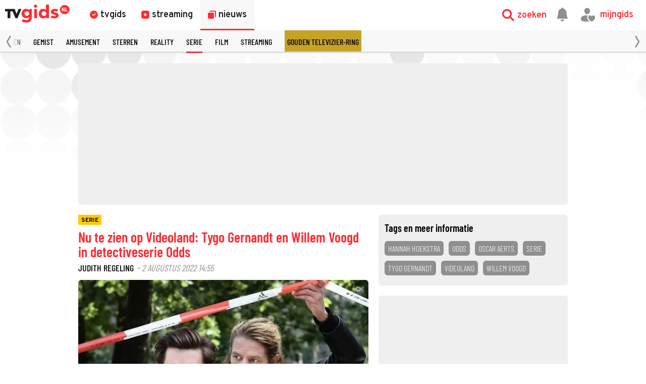

--- FILE ---
content_type: application/javascript
request_url: https://cl-eu4.k5a.io/6528e684f3fae86af00f5df2.streams.module.js
body_size: 56637
content:
/** dpgmediagroup.com - 6528e684f3fae86af00f5df2_generation6_20260127T0846 - Kilkaya AS - Copyright 2026 - Config:dpgmediagroupcom */
(()=>{"use strict";function e(e,t){if(!{}.hasOwnProperty.call(e,t))throw new TypeError("attempted to use private field on non-instance");return e}var t=0;function i(e){return"__private_"+t+++"_"+e}var s=i("k5a"),n=i("parent"),r=i("name"),a=i("logId"),l=i("iData"),o=i("lData"),u=i("lcData"),h=i("debugMode"),d=i("autoFireOnExit"),c=i("metaDataFields"),f=i("setField"),m=i("testField"),p=i("debug");class g{constructor(t,i,g,b="at"){Object.defineProperty(this,p,{value:y}),Object.defineProperty(this,m,{value:k}),Object.defineProperty(this,f,{value:v}),Object.defineProperty(this,s,{writable:!0,value:void 0}),Object.defineProperty(this,n,{writable:!0,value:void 0}),Object.defineProperty(this,r,{writable:!0,value:void 0}),Object.defineProperty(this,a,{writable:!0,value:void 0}),Object.defineProperty(this,l,{writable:!0,value:{}}),Object.defineProperty(this,o,{writable:!0,value:{}}),Object.defineProperty(this,u,{writable:!0,value:{}}),Object.defineProperty(this,h,{writable:!0,value:!1}),Object.defineProperty(this,d,{writable:!0,value:!1}),Object.defineProperty(this,c,{writable:!0,value:["url","channel"]}),e(this,s)[s]=t,e(this,n)[n]=i,e(this,r)[r]=g,e(this,a)[a]=b}addHook(t,i,r=!1){var a;null!=this&&e(this,n)[n]?e(this,n)[n].addHook(t,i,r):null!=(a=null==this?void 0:e(this,s)[s])&&a.listener?e(this,s)[s].listener.addHook(t,i,r):console.error("Could attach hook: "+t)}autoFire(){e(this,d)[d]=!0}defineLogFields(t){e(this,l)[l]=t}resetData(){e(this,o)[o]={}}setMetaDataFields(t){e(this,c)[c]=t}incField(t,i=1){var s;e(this,m)[m](t,i)&&(void 0===e(this,o)[o][t]&&(e(this,o)[o][t]=(null==(s=e(this,l)[l][t])?void 0:s.value)||0),e(this,o)[o][t]+=i)}addField(t,i){if(e(this,l)[l][t]&&"array"==e(this,l)[l][t].type)return e(this,f)[f](t,i);console.error(t+" is not an array type")}setField(t,i){if(!e(this,l)[l][t]||"array"!=e(this,l)[l][t].type)return e(this,f)[f](t,i);if(e(this,o)[o][t]=[],"object"==typeof i){for(let s=0;s<i.length;s++)if(0==e(this,f)[f](t,i[s]))return!1;return!0}}getField(t){return void 0!==e(this,o)[o][t]?e(this,o)[o][t]:null}dump(){console.table(e(this,o)[o]),this.getLogData()}getLogData(){var t=e(this,s)[s].pageData.getLogData(e(this,c)[c]);return Object.keys(e(this,o)[o]).forEach(i=>{t[e(this,l)[l][i].param]=e(this,o)[o][i]}),Object.keys(e(this,u)[u]).length>0&&Object.keys(e(this,u)[u]).forEach(i=>{var s;if(console.log("key : "+i),null!=(s=e(this,l)[l])&&s[i]){let s=[];Object.keys(e(this,u)[u][i]).forEach(t=>{s.push(e(this,u)[u][i][t].join("|"))}),s.length>0&&(t[e(this,l)[l][i].param]=s.join("|"))}}),t._s="kklog_"+e(this,r)[r],t.l=e(this,a)[a],t}fire(){e(this,s)[s].logger.fireNow(e(this,r)[r],this.getLogData()),this.resetData()}setChunkField(t,i,s,n){var r;if(null!=(r=e(this,l)[l])&&r[t]){var a,o;null==(null==(a=e(this,u)[u])?void 0:a[t])&&(e(this,u)[u][t]={}),null==(null==(o=e(this,u)[u][t])?void 0:o[i])&&(e(this,u)[u][t][i]=[i]);for(let r=0;r<e(this,l)[l][t].chunks.length;r++){var h;if(null==(null==(h=e(this,u)[u][t][i])?void 0:h[r])&&(e(this,u)[u][t][i][r]=""),s==e(this,l)[l][t].chunks[r].name){var d;if(null!=(d=e(this,l)[l][t].chunks[r])&&d.rule&&0==new RegExp(e(this,l)[l][t].chunks[r].rule).test(n))return!1;e(this,u)[u][t][i][r]=n}}return!0}return console.debug(JSON.stringify(e(this,u)[u])),!1}incChunkField(e,t,i,s=1){let n=this.getChunkField(e,t,i);return"number"==typeof n&&this.setChunkField(e,t,i,n+s)}getChunkField(t,i,s){var n;if(null!=(n=e(this,l)[l])&&n[t]){var r;if(null==(null==(r=e(this,u)[u])||null==(r=r[t])?void 0:r[i]))return;for(let n=0;n<e(this,l)[l][t].chunks.length;n++)if(s==e(this,l)[l][t].chunks[n].name)return e(this,u)[u][t][i][n]}}}function v(t,i){var s;if(e(this,m)[m](t,i)){var n;switch(null!=(n=e(this,l)[l])&&null!=(n=n[t])&&n.lc&&(i=i.toLowerCase()),e(this,l)[l][t].type){case"string":case"integer":case"number":e(this,o)[o][t]=i;break;case"array":void 0===e(this,o)[o][t]&&(e(this,o)[o][t]=[]),(!1===e(this,o)[o][t].includes(i)||null!=(s=e(this,l)[l][t])&&s.count)&&e(this,o)[o][t].push(i)}return!0}return!1}function k(t,i){if(void 0===e(this,l)[l][t])return!1;var s=void 0!==e(this,l)[l][t].rule&&""!=e(this,l)[l][t].rule&&new RegExp(e(this,l)[l][t].rule);return!1===s||!1!==s.test(i)}function y(t){e(this,h)[h]&&console.table(e(this,o)[o])}function b(e,t){if(!{}.hasOwnProperty.call(e,t))throw new TypeError("attempted to use private field on non-instance");return e}var w=0;function _(e){return"__private_"+w+++"_"+e}var S=_("cfg"),x=_("initFireDone"),I=_("slotElementIdData"),E=_("setupStreamSlotLogger");class O extends g{constructor(e,t,i={}){super(e.k5a,null,"pilash","ps"),Object.defineProperty(this,E,{value:j}),this.pilash=null,Object.defineProperty(this,S,{writable:!0,value:null}),Object.defineProperty(this,x,{writable:!0,value:!1}),Object.defineProperty(this,I,{writable:!0,value:{}}),this._pilashDebugTag=20250409,this.pilash=e,b(this,S)[S]=i,this._speaker=this.pilash._speaker.extendScope(this.constructor.name+":"+t),this._speaker.say("streamStatslogger loaded"),this.addHook("click",e=>{if(null!=e&&e.srcElement){const t=this.pilash.getK5AStreamInfo(e.srcElement);this.getField("streamSlotName")==(null==t?void 0:t.slotNameAlias)&&null!=t&&t.slotElementId&&""!==(null==t?void 0:t.slotElementId)&&this.setSlotElementField(t.slotElementId,"click",1)}},!0),this.setMetaDataFields(["url","channel","type","section"]),this.defineLogFields({streamSlotName:{type:"string",rule:"^[0-9A-Za-z-_]{3,32}$",param:"sn",value:""},streamIdent:{type:"string",rule:"^[0-9A-Za-z_:-]{3,32}$",param:"sid",value:""},variantName:{type:"string",rule:"^[0-9A-Za-z_.-]{3,32}$",param:"vn",value:""},streamSlotInView:{type:"integer",param:"ivss",rule:"^[0-1]$",value:0},rows:{type:"integer",param:"sr",rule:"^\\d+$",value:0},inView:{type:"integer",param:"iv",rule:"^[0-1]$",value:0},slotsInView:{type:"integer",param:"ivs",rule:"^[0-9]+$",value:0},rowsInView:{type:"integer",param:"ivr",rule:"^[0-9]+$",value:0},wantedSikau:{type:"integer",param:"ws",rule:"^[0-9]+$",value:0},recievedSikau:{type:"integer",param:"rs",rule:"^[0-9]+$",value:0},sikauInView:{type:"integer",param:"siv",rule:"^[0-9]+$",value:0},click:{type:"integer",param:"ic",rule:"^\\d+$",value:0},clickPos:{type:"array",rule:"^[0-9A-Za-z-_]{2,32}$",param:"cp",value:[]},action:{type:"string",rule:"^[ie]$",param:"at",value:""},version:{type:"string",rule:"^\\d+$",param:"ps",value:"0"},streamSlotElementData:{type:"string",param:"snd",value:""}}),this.setField("streamSlotName",t),this.setField("version",this._pilashDebugTag)}isFireInitDone(){return b(this,x)[x]}addSlotElement(e){var t;void 0===(null==(t=b(this,I)[I])?void 0:t[e])&&(b(this,I)[I][e]={rendered:0,inView:0,rowsInView:0,slotsInView:0,click:0})}setSlotElementField(e,t,i){var s;void 0!==(null==(s=b(this,I)[I])||null==(s=s[e])?void 0:s[t])?b(this,I)[I][e][t]=i:(console.error("Unknown situation, got: |"+this.getField("streamSlotName")+"|"+e+"|"+t+"|"+i+"|"),console.debug(this.getLogData()))}getSlotElementField(e,t){var i;if(void 0!==(null==(i=b(this,I)[I])||null==(i=i[e])?void 0:i[t]))return b(this,I)[I][e][t];console.error("Unknown situation, got: |"+e+"|"+t+"|")}incSlotElementField(e,t,i=1){var s;void 0!==(null==(s=b(this,I)[I])||null==(s=s[e])?void 0:s[t])?b(this,I)[I][e][t]+=i:console.error("Unknown situation, got: |"+e+"|"+t+"|"+i+"|")}fireInit(){if(!1===b(this,x)[x]){b(this,x)[x]=!0;let e=this.getLogData();this.setField("action","i"),this.fire(),this.setField("action","e"),this.setField("streamSlotName",e.sn),this.setField("streamIdent",e.sid),this.setField("variantName",e.vn),this.setField("rows",e.sr),this.setField("version",this._pilashDebugTag)}}fireExit(){let e=this.getLogData(),t=[];for(const[e,i]of Object.entries(b(this,I)[I]))t.push([e,i.inView,i.rendered,i.rowsInView,i.slotsInView,i.click].join("|"));this.setField("streamSlotElementData",t.join("|")),this.fire(),this.setField("action","e"),this.setField("streamSlotName",e.sn),this.setField("streamIdent",e.sid),this.setField("variantName",e.vn),this.setField("rows",e.sr),this.setField("version",this._pilashDebugTag)}}function j(){}function N(e,t){if(!{}.hasOwnProperty.call(e,t))throw new TypeError("attempted to use private field on non-instance");return e}var C=0;function D(e){return"__private_"+C+++"_"+e}var F=D("url"),M=D("k5a"),A=D("toBase62");class T{constructor(e=null,t=null){Object.defineProperty(this,A,{value:R}),Object.defineProperty(this,F,{writable:!0,value:""}),Object.defineProperty(this,M,{writable:!0,value:null}),null!==e&&(null!==e.match(/^\/\//i)?e=location.protocol+"//"+e:null===e.match(/^https?\:\/+/i)&&(e="https://"+e));try{N(this,F)[F]=new URL(null!=e?e:location.href)}catch(t){console.error("Invalid url given '"+(null!=e?e:location.href)+"' "+t.toString())}N(this,M)[M]=t}get isLink(){return 0==N(this,F)[F].href.toLowerCase().indexOf("http",0)}get domain(){return N(this,F)[F].hostname.split(".").slice(-2).join(".")}get hash(){return N(this,F)[F].hash}get host(){return N(this,F)[F].host}get hostname(){return N(this,F)[F].hostname}get href(){return N(this,F)[F].href}get origin(){return N(this,F)[F].origin}get password(){return N(this,F)[F].password}get pathname(){return N(this,F)[F].pathname}get port(){return N(this,F)[F].port}get protocol(){return N(this,F)[F].port}get search(){return N(this,F)[F].search}get searchParams(){return N(this,F)[F].searchParams}get clean(){return N(this,F)[F].href.split(/[?#]/)[0]}getHashCode(e="cyrb53",t=0){let i=this.k5a;if("cyrb53"==e){let e=3735928559^t,s=1103547991^t;for(let t,n=0;n<i.length;n++)t=i.charCodeAt(n),e=Math.imul(e^t,2654435761),s=Math.imul(s^t,1597334677);return e=Math.imul(e^e>>>16,2246822507),e^=Math.imul(s^s>>>13,3266489909),s=Math.imul(s^s>>>16,2246822507),s^=Math.imul(e^e>>>13,3266489909),4294967296*(2097151&s)+(e>>>0)}return i}get hashCode(){let e=this.getHashCode();return N(this,A)[A](e)}get k5a(){var e,t;let i=N(this,F)[F],s=null;try{var n,r,a,l,o;if(null==N(this,M)[M]&&null!=(n=window)&&n.kilkaya&&null!=(r=window)&&null!=(r=r.kilkaya)&&null!=(r=r.cfg)&&null!=(r=r.url)&&r.rules&&(N(this,M)[M]=kilkaya),s=null==(a=null==this?void 0:N(this,M)[M])?void 0:a.speaker.newScope("k5aUrl"),null==(l=s)||l.say("parsing url: "+i),null!==N(this,M)[M]&&null!=(o=N(this,M)[M])&&null!=(o=o.cfg)&&null!=(o=o.url)&&o.rules){const e=N(this,M)[M].cfg.url.rules,t=i.toString();for(let s=0;s<e.length;s++){let n=e[s].rule.replaceAll("/(?i)","");n=n.replace(/\/$/,"").replace(/^\//,"");let r=new RegExp(n,"i"),a=t.replace(r,e[s].replace);if(a!=t){i=new URL(a);break}}}}catch(e){console.error("Could not url parse url : |"+i+"| reason: "+e.toString())}const u=null==(e=N(this,M)[M])||null==(e=e.cfg)||null==(e=e.url)?void 0:e.keepParams;let h=(i.hostname+i.pathname).replace(/\/+$/,"").replace(/\/+/,"/");if(u&&u.length){const e=i.searchParams,t=[];for(const i of u)if(e.has(i)){const s=e.getAll(i);for(let e=0;e<s.length;e++)t.push(encodeURIComponent(i)+"="+encodeURIComponent(s[e]))}t.length&&(h+="?"+t.join("&"))}return null==(t=s)||t.say("k5a url result: "+h),h}}function R(e){let t="";do{t="0123456789abcdefghijklmnopqrstuvwxyzABCDEFGHIJKLMNOPQRSTUVWXYZ"[e%62]+t,e=Math.floor(e/62)}while(e>0);return t}function z(e,t){if(!{}.hasOwnProperty.call(e,t))throw new TypeError("attempted to use private field on non-instance");return e}var P=0;function L(e){return"__private_"+P+++"_"+e}var U=L("evtTypeMap"),$=L("storage"),W=L("ttlLimit"),B=L("storageFormatVersion"),V=L("cfg"),q=L("cleanUp"),H=L("getStorageData"),G=L("getTSFromRelative"),K=L("tsIsExpired"),X=L("getBaseTimeStamp"),Q=L("doUrl"),J=L("setupConfig"),Y=L("hashIt"),Z=L("getWeek");class ee{constructor(e,t,i={}){Object.defineProperty(this,Z,{value:ue}),Object.defineProperty(this,Y,{value:oe}),Object.defineProperty(this,J,{value:le}),Object.defineProperty(this,Q,{value:ae}),Object.defineProperty(this,X,{value:re}),Object.defineProperty(this,K,{value:ne}),Object.defineProperty(this,G,{value:se}),Object.defineProperty(this,H,{value:ie}),Object.defineProperty(this,q,{value:te}),Object.defineProperty(this,U,{writable:!0,value:{visit:"v",seen:"s",when:"_"}}),Object.defineProperty(this,$,{writable:!0,value:null}),this.profiler=null,Object.defineProperty(this,W,{writable:!0,value:void 0}),Object.defineProperty(this,B,{writable:!0,value:1}),Object.defineProperty(this,V,{writable:!0,value:{track:{visit:["url"],seen:["url"]}}}),this.profiler=e,this._speaker=this.profiler._speaker.extendScope("vokaya"),z(this,J)[J](i),z(this,$)[$]=t,this._speaker.say(" - "+ee.moduleName+" init - Current id: "+this.profiler.k5a.requestId+" "+location.href),z(this,$)[$].canStore()&&(z(this,W)[W]=parseInt((new Date).getTime()/1e3-z(this,V)[V].ttl),z(this,q)[q](),this.init())}init(){this._speaker.say("Vokaya is ready!"),this._speaker.say("Vokaya age is "+this.getAge()+" hour(s)")}deleteAll(){return z(this,$)[$].delete()}_runTrackOn(e,t){var i,s;if(this._speaker.say("_runTrackOn: "+e+" "+(null==(i=z(this,V)[V])?void 0:i.track[e])),null!=(s=z(this,V)[V])&&s.track[e]){Array.isArray(t)||(t=[t]);const i=z(this,U)[U][e];let s=z(this,H)[H]();for(let u=0;u<t.length;u++)for(const h of null==(n=z(this,V)[V])?void 0:n.track[e]){var n,r;if(void 0!==(null==(r=t[u])?void 0:r[h])&&""!==t[u][h]){const e=Array.isArray(t[u][h])?t[u][h]:[t[u][h]];let n=this.profiler.k5a.pageData.getFieldShortName(h);n||(n=h);for(let t=0;t<e.length;t++){var a,l,o;const r=z(this,Y)[Y]("url"===h?z(this,Q)[Q](e[t]):e[t]);void 0===(null==s?void 0:s[n])&&(s[n]={}),void 0===(null==(a=s[n])?void 0:a[r])&&(s[n][r]={[i]:0}),void 0===(null==(l=s[n][r])?void 0:l[i])&&(s[n][r][i]=0),s[n][r][i]++,null!=(o=s[n][r])&&o._&&s[n][r]._.length>0?(s[n][r]._.push(this.getTS()),s[n][r]._.length>2&&s[n][r]._.shift()):s[n][r]._=[this.getTS()]}}}z(this,$)[$].set(s)}}get(e,t,i){var s;if("*"==e||null!=(s=z(this,V)[V])&&s.track[e]){let s=z(this,$)[$].get(),l=this.profiler.k5a.pageData.getFieldShortName(t);l||(l=t);const o=z(this,Y)[Y]("url"===t?z(this,Q)[Q](i):i);var n;if(void 0!==(null==s?void 0:s[l])&&void 0!==(null==(n=s[l])?void 0:n[o])){if("*"===e){let e={};for(const[t,i]of Object.entries(z(this,U)[U])){var r;void 0!==(null==(r=s[l][o])?void 0:r[i])?e[t]="_"==i?s[l][o][i][0]:s[l][o][i]:e[t]=null}return e}{var a;const t=z(this,U)[U][e];if(void 0!==(null==(a=s[l][o])?void 0:a[t]))return"_"==t?{[e]:s[l][o][t][0]}:{[e]:s[l][o][t]}}}return null}return this.profiler.warn("Unknown eventType: "+e),null}getAll(e,t){var i;if("*"==e||null!=(i=z(this,V)[V])&&i.track[e]){"string"==typeof t&&(t=[t]);let i=z(this,H)[H](),s={};for(let n=0;n<t.length;n++){let r=this.profiler.k5a.pageData.getFieldShortName(t[n]);if(r||(r=t[n]),void 0!==(null==i?void 0:i[r]))if("*"===e)s[t[n]]=i[r];else{const a=z(this,U)[U][e];s[t[n]]={};for(const[e,l]of Object.entries(i[r]))null!=l&&l[a]&&(s[t[n]][e]={[a]:l[a]})}}return s}return null}add(e,t){return this._runTrackOn(e,t)}getTrackFieldForEventType(e){var t;if(null!=(t=z(this,V)[V])&&t.track[e])return z(this,V)[V].track[e]}addKey(e,t){if("_t"==e)throw new Exception('key "_t" is reserved');let i=z(this,H)[H]();i["#"+e]=[t,this.getTS()],z(this,$)[$].set(i)}getKey(e){let t=z(this,H)[H]();if(null!=t&&t["#"+e])return null==t?void 0:t["#"+e][0]}getFieldCount(e,t=null){let i=this.profiler.k5a.pageData.getFieldShortName(e);i||(i=e);let s=z(this,H)[H]();if(null!=s&&s[i]){if(null!=t&&t>0){let e=0;return Object.entries(s[i]).forEach(([i,s])=>{var n,r;null!=s&&null!=(n=s._)&&n[0]&&(this.isExpired(null==s||null==(r=s._)?void 0:r[0],t)||e++)}),e}return Object.keys(s[i]).length}return null}getTS(e=null){return null==e&&(e=new Date),parseInt(e.getTime()/1e3)-z(this,X)[X]()}isExpired(e,t){const i=z(this,G)[G](e);return(new Date).getTime()/1e3-i>=t}seenBeforeToday(e){return this.seenBefore(e,"today")}seenBefore(e,t="today"){const i=z(this,G)[G](e);let s=new Date;s.setTime(1e3*i);const n=new Date;switch(t){case"today":const e=e=>{const t=e.getMonth()+1,i=e.getDate();return parseInt(e.getFullYear()+""+(t<10?"0"+t:t)+(i<10?"0"+i:i))};if(e(s)<e(n))return!1;break;case"week":if(z(this,Z)[Z](s)<z(this,Z)[Z](n))return!1;break;case"month":if(s.getMonth()<n.getMonth())return!1}return!0}getDateFromTS(e){const t=z(this,G)[G](e),i=new Date;return i.setTime(1e3*t),i}getAge(){let e=z(this,X)[X]();return parseInt((parseInt((new Date).getTime()/1e3)-e)/3600)}}function te(){this._speaker.say("Cleaning up storage");let e=z(this,H)[H]();var t;if(this._speaker.canLog()&&this._speaker.say(JSON.stringify(e)),e)if(void 0===(null==(t=e)?void 0:t["#"])||e["#"]!==z(this,B)[B])e={"#":z(this,B)[B]};else for(const[t,i]of Object.entries(e))if("#"==t[0]&&null!=i&&i[1])z(this,K)[K](i[1])&&(this._speaker.say("Deleting custom key: "+t),delete e[t]);else for(const[e,s]of Object.entries(i))if(null!=s&&s._){const n=s._.length>1?s._[1]:s._[0];z(this,K)[K](n)&&(this._speaker.say("Deleting key: "+t+"."+e),delete i[e])}z(this,$)[$].set(e),this._speaker.say("Cleaning up storage - done")}function ie(){let e=z(this,$)[$].get();return z(this,X)[X](),e}function se(e){return z(this,X)[X]()+e}function ne(e){return e+z(this,X)[X]()<=z(this,W)[W]}function re(){let e=z(this,$)[$].get();return null==(null==e?void 0:e._)&&(e._=parseInt((new Date).getTime()/1e3),z(this,$)[$].set(e)),e._}function ae(e){return new T(e,this.profiler.k5a).k5a}function le(e){for(const t of Object.keys(z(this,V)[V]))void 0!==e[t]&&(z(this,V)[V][t]=e[t])}function oe(e){if(!z(this,V)[V].useHash)return e;let t=0,i=0,s=e.length;for(;i<s;)t=(t<<5)-t+e.charCodeAt(i++)|0;return t+2147483647+1}function ue(e){e.setHours(0,0,0,0),e.setDate(e.getDate()+3-(e.getDay()+6)%7);var t=new Date(e.getFullYear(),0,4);return 1+Math.round(((e.getTime()-t.getTime())/864e5-3+(t.getDay()+6)%7)/7)}ee.moduleName="vokaya";class he{static register(e,t){if(this.registry.has(e))throw new Error("Class |"+e+"| already registered.");this.registry.set(e,t)}static get(e){return this.registry.get(e)}static has(e){return this.registry.has(e)}static create(e,...t){const i=this.get(e);if(i)return new i(...t);throw new Error("Class |"+e+"| not found, is it imported")}}function de(e,t){if(!{}.hasOwnProperty.call(e,t))throw new TypeError("attempted to use private field on non-instance");return e}he.registry=new Map;var ce=0;function fe(e){return"__private_"+ce+++"_"+e}var me=fe("cfg"),pe=fe("klopaus"),ge=fe("isInited"),ve=fe("loadKlopaus");class ke{constructor(e,t={}){Object.defineProperty(this,ve,{value:ye}),this.pilash=null,Object.defineProperty(this,me,{writable:!0,value:null}),Object.defineProperty(this,pe,{writable:!0,value:[]}),this._speaker=null,Object.defineProperty(this,ge,{writable:!0,value:!1}),this.pilash=e,de(this,me)[me]=t,this._speaker=this.pilash._speaker.extendScope("klopaular"),de(this,ve)[ve]()}init(){if(!de(this,ge)[ge]){de(this,ge)[ge]=!0,this._speaker.say("Running init!");for(const e of Object.keys(de(this,pe)[pe]))de(this,pe)[pe][e].init()}}filter(e){for(const i of Object.keys(de(this,pe)[pe]))if(de(this,pe)[pe][i].hasFilter){var t;if(!1===(e=de(this,pe)[pe][i].filter(e)))return!1;if(void 0!==(null==(t=e)?void 0:t._c))return console.log("decided by: "+e._c),e}return e}preFiltrateStream(e){for(const t of Object.keys(de(this,pe)[pe]))de(this,pe)[pe][t].hasPreFiltrate&&(e=de(this,pe)[pe][t].preFiltrateStream(e));return e}postFiltrateStream(e){for(const t of Object.keys(de(this,pe)[pe]))de(this,pe)[pe][t].hasPostFiltrate&&(e=de(this,pe)[pe][t].postFiltrateStream(e));return e}pickStreamIdent(e){for(const t of Object.keys(de(this,pe)[pe])){let i=de(this,pe)[pe][t].pickStreamIdent(e);if(this._speaker.say("Klopau ["+t+"] picked streamIdent for slot: |"+e+"| result: "+i),i)return i}return!1}}function ye(){if(de(this,me)[me].length>0)for(let e=0;e<de(this,me)[me].length;e++){let t=de(this,me)[me][e].name;try{this._speaker.say("Init of klopau: "+t),de(this,pe)[pe][t]=he.create("klopau:"+t,this,t,de(this,me)[me][e].cfg)}catch(e){console.error("Could not setup klopau: "+t+", reason: "+e.toString())}}}var be=0;function we(e){return"__private_"+be+++"_"+e}var _e=we("cfg");class Se extends g{constructor(e,t={}){super(e.pilash.k5a,null,"sikau","ss"),this.sikaular=null,Object.defineProperty(this,_e,{writable:!0,value:null}),this.sikaular=e,(function(e,t){if(!{}.hasOwnProperty.call(e,t))throw new TypeError("attempted to use private field on non-instance");return e}(this,_e))[_e]=t,this._speaker=this.sikaular._speaker.extendScope(this.constructor.name),this._speaker.say("sikauStatslogger loaded"),this.setMetaDataFields(["url","channel","type","section"]),this.defineLogFields({sikau:{type:"string",rule:"^[0-9A-Za-z_]{3,32}$",param:"s",lc:!0},type:{type:"array",rule:"^[0-9A-Za-z_]{3,32}$",param:"st",lc:!0,count:!0},slotName:{type:"array",rule:"^[0-9A-Za-z_]{3,32}$",param:"ss",lc:!0,count:!0},wanted:{type:"number",param:"ws"},recieved:{type:"number",param:"rs"},rendered:{type:"number",param:"rr",default:"0"}})}}function xe(e,t){if(!{}.hasOwnProperty.call(e,t))throw new TypeError("attempted to use private field on non-instance");return e}var Ie=0;function Ee(e){return"__private_"+Ie+++"_"+e}var Oe=Ee("cfg"),je=Ee("sikaus"),Ne=Ee("streamSlotRenderEngine"),Ce=Ee("stats"),De=Ee("initSikaus"),Fe=Ee("loadNextInChain"),Me=Ee("loadSikauFromConfig"),Ae=Ee("setupStreamSlotAndSikauConfig"),Te=Ee("renderReadySikaus");class Re{constructor(e,t={}){Object.defineProperty(this,Te,{value:$e}),Object.defineProperty(this,Ae,{value:Ue}),Object.defineProperty(this,Me,{value:Le}),Object.defineProperty(this,Fe,{value:Pe}),Object.defineProperty(this,De,{value:ze}),this.pilash=null,Object.defineProperty(this,Oe,{writable:!0,value:null}),Object.defineProperty(this,je,{writable:!0,value:{}}),Object.defineProperty(this,Ne,{writable:!0,value:{}}),Object.defineProperty(this,Ce,{writable:!0,value:[]}),this._speaker=null,this.pilash=e,xe(this,Oe)[Oe]=t,this._speaker=this.pilash._speaker.extendScope("sikaular"),xe(this,De)[De](),document.addEventListener("K5A:StreamReady",function(){})}sikauReady(e){var t;this._speaker.say("sikau ready to render: "+e.sikauId),null!=(t=xe(this,je)[je])&&t[e.sikauId]&&(this._speaker.say("sikau ready to render: |"+e.sikauId+"| has total items: "+e.gotTotal()+" wanted items: "+e.wantedTotal()),e.gotTotal()<e.wantedTotal()&&(this._speaker.say("checking if this sikau is part of chained sikaus"),xe(this,Fe)[Fe](e.sikauId)),xe(this,Te)[Te]())}renderSikaus(e,t){var i;void 0===(null==(i=xe(this,Ne)[Ne])?void 0:i[e])&&(xe(this,Ne)[Ne][e]={renderEngine:t,sikaus:{}});for(const t of xe(this,Oe)[Oe].sikau.sikaus){var s;const i=(null==t?void 0:t.id)||t.name.moduleName,r=Object.keys(t.targetSlots).filter(t=>{if(t===e||"#all"==t)return!0});if(r.length>0&&null!=(s=xe(this,je)[je])&&s[i])for(const s of r){var n;void 0===(null==(n=xe(this,Ne)[Ne][e].sikaus)?void 0:n[i])&&(xe(this,Ne)[Ne][e].sikaus[i]=xe(this,Ae)[Ae](t.targetSlots[s])),"winner"==(null==t?void 0:t.chain.prio)&&xe(this,Te)[Te]()}}xe(this,Te)[Te]()}onView(e){if(e&&(e.hasAttribute("data-sikau")||e.hasAttribute("data-sikau-type"))){var t;let s=e.hasAttribute("data-sikau")?e.getAttribute("data-sikau"):e.getAttribute("data-sikau-type");var i;"*"==s&&(s=e.getAttribute("data-sikau-type")),null!=(t=xe(this,je)[je])&&t[s]&&(null==(i=xe(this,je)[je])||i[s].onView(e))}}}function ze(){if(xe(this,Oe)[Oe].sikau.sikaus.length>0)for(let s=0;s<xe(this,Oe)[Oe].sikau.sikaus.length;s++){var e;let n=(null==(e=xe(this,Oe)[Oe].sikau.sikaus[s])?void 0:e.id)||xe(this,Oe)[Oe].sikau.sikaus[s].name.moduleName;try{var t,i;this._speaker.say("Init of sikau: "+n+" [initMode:"+xe(this,Oe)[Oe].sikau.sikaus[s].init+"]"),xe(this,je)[je][n]=new(xe(this,Oe)[Oe].sikau.sikaus[s].name)(this,n,xe(this,Oe)[Oe].sikau.sikaus[s].cfg),xe(this,Ce)[Ce][n]=new Se(this),xe(this,Ce)[Ce][n].setField("sikau",n),void 0!==(null==(t=xe(this,Oe)[Oe].sikau.sikaus[s])?void 0:t.chain)&&"onLoad"!==(null==(i=xe(this,Oe)[Oe].sikau.sikaus[s])?void 0:i.init)||(this._speaker.say(" - running init() for: "+n),xe(this,je)[je][n].init(e=>{this.sikauReady(e)}))}catch(e){this._speaker.error("Could not setup Sikau: "+n+", reason: "+e.toString())}}}function Pe(e){let t=null;for(let s=0;s<xe(this,Oe)[Oe].sikau.sikaus.length;s++){const n=xe(this,Oe)[Oe].sikau.sikaus[s],r=(null==n?void 0:n.id)||n.name.moduleName;if(e==r&&null!=n&&n.chain)t=n.chain.group;else if(null!==t&&null!=n&&n.chain&&t==n.chain.group){var i;void 0===(null==(i=xe(this,je)[je])?void 0:i[r])&&xe(this,Me)[Me](s)}}}function Le(e){var t;if(null!=(t=xe(this,Oe)[Oe])&&t.sikau&&e<xe(this,Oe)[Oe].sikau.sikaus.length){var i,s;let t=(null==(i=xe(this,Oe)[Oe].sikau.sikaus[e])?void 0:i.id)||xe(this,Oe)[Oe].sikau.sikaus[e].name.moduleName;if(void 0!==(null==(s=xe(this,je)[je])?void 0:s[t]))return void this._speaker.say("Sikau is already loaded: "+t);for(const i in xe(this,Oe)[Oe].sikau.sikaus[e].targetSlots){var n,r;console.debug(t+" -> "+i),void 0!==(null==(n=xe(this,Ne)[Ne])?void 0:n[i])&&void 0===(null==(r=xe(this,Ne)[Ne][i].sikaus)?void 0:r[t])&&(this._speaker.say("|"+t+"| is self-registering into streamSlot:|"+i+"|"),xe(this,Ne)[Ne][i].sikaus[t]=xe(this,Ae)[Ae](xe(this,Oe)[Oe].sikau.sikaus[e].targetSlots[i]))}this._speaker.say("Init of sikau: "+t),xe(this,je)[je][t]=new(xe(this,Oe)[Oe].sikau.sikaus[e].name)(this,t,xe(this,Oe)[Oe].sikau.sikaus[e].cfg),xe(this,Ce)[Ce][t]=new Se(this),xe(this,Ce)[Ce][t].setField("sikau",t),this._speaker.say(" - running init() for: "+t),xe(this,je)[je][t].init(e=>{this.sikauReady(e),xe(this,Te)[Te]()})}}function Ue(e){return{done:!1,config:e}}function $e(){if(this._speaker.say("Triggering rendering of ready sikaus..."),0!==Object.keys(xe(this,Ne)[Ne]).length)for(const t of Object.keys(xe(this,Ne)[Ne])){this._speaker.say("rendering sikaus to |"+t+"|");let i=0;for(const[s,n]of Object.entries(xe(this,Ne)[Ne][t].sikaus)){this._speaker.say("sikauId: "+s+" isInited: "+xe(this,je)[je][s].isInited()+" isReady: "+xe(this,je)[je][s].isReady()+" and is done: "+n.done),!1===xe(this,je)[je][s].isInited()&&(this._speaker.say(" - running init() [initMode:onDemand] for: "+s),xe(this,je)[je][s].init(e=>{this.sikauReady(e)}));try{var e;if(null!=(e=xe(this,je)[je])&&e[s]&&xe(this,je)[je][s].isReady()&&!1===n.done&&xe(this,Ne)[Ne][t].renderEngine.availableSikauSlots>0){n.done=!0,xe(this,Ce)[Ce][s].addField("slotName",t),xe(this,Ce)[Ce][s].setField("wanted",n.config.total),xe(this,Ce)[Ce][s].setField("recieved",xe(this,je)[je][s].gotTotal());for(let e=0;e<n.config.total&&e<xe(this,je)[je][s].gotTotal();e++){const i=xe(this,je)[je][s].renderNext(xe(this,Ne)[Ne][t].renderEngine);i&&(this._speaker.say("Render sikauId: "+s+" to |"+t+"| cnt: "+e+" available sikauSlots: "+xe(this,Ne)[Ne][t].renderEngine.availableSikauSlots+"|"+xe(this,Ne)[Ne][t].renderEngine.sikauSlotsInserted),xe(this,Ce)[Ce][s].incField("rendered"),xe(this,Ce)[Ce][s].addField("type",(null==i?void 0:i.mediaType)||"creative"))}xe(this,Ce)[Ce][s].fire()}}catch(e){console.error(e.toString())}n.done&&i++}this._speaker.say("rendering of sikaus to "+t+" total sikaus: "+i+" done"),i>=Object.keys(xe(this,Ne)[Ne][t].sikaus).length&&(this._speaker.say("Triggering fallback on streamSlot: "+t),xe(this,Ne)[Ne][t].renderEngine.triggerFallback(),document.dispatchEvent(new CustomEvent("K5A:SikauRenderReady",{detail:{slotName:t}})))}else this._speaker.warn("No streamSlot is ready to render yet")}function We(){return We=Object.assign?Object.assign.bind():function(e){for(var t=1;t<arguments.length;t++){var i=arguments[t];for(var s in i)({}).hasOwnProperty.call(i,s)&&(e[s]=i[s])}return e},We.apply(null,arguments)}class Be{static wildcardMatch(e,t){return new RegExp("^"+t.split("*").join(".*")+"$").test(e)}static matchRule(e,t){if("string"==typeof e){const i=(t=t.toLowerCase()).startsWith("!"),s=i?t.substring(1):t,n=this.wildcardMatch(e,s);return i?!n:n}if("number"==typeof e){let i=[];for(let e of[/^([\>\<\=]+)(\d+)\s*&&\s*([\>\<\=]+)(\d+)$/,/^([\>\<\=]+)(\d+)$/]){const s=t.trim().match(e);if(null!==s){for(let e=1;e<s.length;e++)i.push(s[e]);break}}if(0===i.length||i.length%2!=0)return e+""==t+"";let s=!1;for(let t=0;t<i.length;t+=2){switch(i[t]){case">=":s=e>=parseFloat(i[t+1]);break;case">":s=e>parseFloat(i[t+1]);break;case"<=":s=e<=parseFloat(i[t+1]);break;case"<":s=e<parseFloat(i[t+1])}if(!s)return!1}return s}if("object"==typeof e){let i=!1;if(Object.values(e).every(e=>{if(this.matchRule(e,t))return i=!0,!1}),i)return!0}return!1}static rulesMatch(e,t){return Object.keys(e).every(i=>e[i].some(e=>this.matchRule(t[i],e)))}static findMatchingVariants(e,t,i=0,s=null){let n=[];for(const a in e){var r;if(null==(null==(r=e[a])?void 0:r.parent)&&i>0)continue;const l=e[a],o=l.rules&&Object.keys(l.rules).length>0,u=!o||this.rulesMatch(l.rules,t);(null!==s||null!=l&&l.parent)&&l.parent!==s||!u||(n.push({name:a,ruleCount:o?Object.keys(l.rules).length:-1,level:i}),n=n.concat(this.findMatchingVariants(e,t,i+1,a)||[]))}return n}static getSortedMatchingVariants(e,t){return this.findMatchingVariants(e,t).sort((e,t)=>e.level-t.level||e.ruleCount-t.ruleCount).map(e=>e.name)}static getAllMatches(e,t){return this.getSortedMatchingVariants(e,t)}static getBestMatch(e,t){const i=this.getSortedMatchingVariants(e,t);return i.length>0?i[i.length-1]:null}static getFirstMatch(e,t){const i=this.findMatchingVariants(e,t);return i.length>0?i[0].name:null}static getAllMatchesMerged(e,t){return this.getSortedMatchingVariants(e,t).reduce((t,i)=>We({},t,e[i]),{})}static getConfig(e,t){return this.getAllMatchesMerged(e,t)}}class Ve{static register(e){let t=e.moduleName;if(this.registry.has(t))throw new Error("Class |"+t+"| already registered.");this.registry.set(t,e)}static registerUnSafe(e,t){var i;if(this.registry.has(e))throw new Error("Class |"+e+"| already registered. (unsafe)");t.prototype._khartau={id:null,mgr:null},t.prototype.getManager=function(){return this._khartau.mgr},t.prototype.khartauId=function(){return this._khartau.id},void 0===(null==(i=t.prototype)?void 0:i._new)&&(t.prototype._new=function(e){}),this.registry.set(e,t)}static get(e){return this.registry.get(e)}static has(e){return this.registry.has(e)}static create(e,...t){const i=this.get(e);if(i)try{return new i(...t)}catch(e){console.error("Could not initialize class: |"+i+"| resaon: "+e.toString())}throw new Error("Class |"+e+"| not found, is it imported")}}Ve.registry=new Map;class qe{constructor(e){this._khartau={mgr:null,id:null}}getManager(){return this._khartau.mgr}get khartauId(){return this._khartau.id}_new(e){}_destroy(){}_toString(){}}qe.namespace="",qe.moduleName="khartau",Ve.register(qe);const He=qe;class Ge{constructor(e={}){this._objectName="khartauObject",this._objects=[]}newObjectByType(e,t="",i={}){return this._newObject(e,t,i)}newObject(e=null,t={}){return this._newObject(this._objectName,e,t)}_newObject(e,t=null,i={}){if(Ve.has(e)){let s=Ve.create(e,i);return!!s&&(s._khartau.id=t||this._objects.length,s._khartau.mgr=this,this._objects[s._khartau.id]=s,s._new(i),s)}}hasObject(e){var t;return void 0!==(null==(t=this._objects)?void 0:t[e])}getObject(e){var t,i;return!(null==(t=this._objects)||!t[e])&&(null==(i=this._objects)?void 0:i[e])}deleteObject(e){var t;return!!this.hasObject(e)&&(null!=(t=this._objects[e])&&t._delete&&this._objects[e]._delete(),delete this._objects[e],!0)}getObjects(){return this._objects}getManager(e){}static register(e){Ve.register(e)}static registerUnsafe(e,t){Ve.registerUnSafe(e,t)}}Ge.namespace="",Ge.moduleName="khartauManager";const Ke=Ge;class Xe extends Ke{constructor(e,t={}){super(t),this._objectName="pilash",this._speaker=null,this._pilash=null,this._pilash=e,this._speaker=this._pilash._speaker.extendScope(this.constructor.name)}softReset(){}hardReset(){const e=this.getObjects?this.getObjects():{};for(const i of Object.keys(e))try{this.deleteObject(i)}catch(e){var t;null==(t=this._speaker)||t.error(`${this.constructor.name}.hardReset(): failed to deleteObject(${i}): ${null==e?void 0:e.message}`)}this.softReset()}}Xe.moduleName="pilashManager",Xe.namespace="pilash",Ke.register(Xe);const Qe=Xe;class Je extends He{constructor(...e){super(...e),this._speaker=null,this._pilash=null}_new(e){this._pilash=this.getManager()._pilash,this._speaker=this._pilash._speaker.extendScope(this.constructor.name)}}Je.moduleName="pilashObject";const Ye=Je;function Ze(e,t){if(!{}.hasOwnProperty.call(e,t))throw new TypeError("attempted to use private field on non-instance");return e}var et=0;function tt(e){return"__private_"+et+++"_"+e}var it=tt("streamData"),st=tt("streamDataMap"),nt=tt("streamOrgOrder"),rt=tt("curIdx"),at=tt("unRecCurIdx"),lt=tt("activeGroupIds"),ot=tt("mergeLockedInto"),ut=tt("sortData"),ht=tt("setupStreamDataMap"),dt=tt("hashIt");class ct extends Ye{constructor(...e){super(...e),Object.defineProperty(this,dt,{value:gt}),Object.defineProperty(this,ht,{value:pt}),Object.defineProperty(this,ut,{value:mt}),Object.defineProperty(this,ot,{value:ft}),this._streamId="",this.streamIdentifier="",Object.defineProperty(this,it,{writable:!0,value:[]}),Object.defineProperty(this,st,{writable:!0,value:{}}),Object.defineProperty(this,nt,{writable:!0,value:[]}),Object.defineProperty(this,rt,{writable:!0,value:0}),Object.defineProperty(this,at,{writable:!0,value:0}),this._klopaular=null,this._isFiltrated=!1,Object.defineProperty(this,lt,{writable:!0,value:[]})}_new(e={}){super._new(e),e&&(null==e?void 0:e.length)>0&&this.setStreamData(e)}get streamId(){return this.khartauId}set streamId(e){this._streamId=e,this._speaker=this._pilash._speaker.extendScope(this.constructor.name+"@"+e)}getTotalItems(){return Ze(this,it)[it].length}setProfiler(e){this.profiler=e}getGroups(){return Ze(this,lt)[lt]}setKlopaularConfig(e){var t;null!=this&&null!=(t=this.pilash)&&t.klopaular,console.log("setting up own klopaular"),console.debug(e),this._klopaular=new ke(this._pilash,e)}addStreamItem(e){let t=(null==e?void 0:e._uniqueStreamItemId)||this.getUniqueId(e);return!t||this.hasStreamItemId(t)?(this._speaker.say("Data already exists in this stream, url:"+e.url),!1):(null==(null==e?void 0:e._data)&&(e._data={}),e._data["k5a-stream-item-id"]=t,e._data["k5a-ctag"]="stream",e._data["k5a-stream-id"]=this.streamId,Ze(this,it)[it].push(e),Ze(this,st)[st][t]=Ze(this,it)[it].length-1,!0)}hasStreamIdentifier(e){return e==this.streamIdentifier}deleteStreamData(e=!1){if(!e)return void(Ze(this,it)[it]=[]);let t=[];for(let s=0;s<Ze(this,it)[it].length;s++){var i;(null==(i=Ze(this,it)[it][s])?void 0:i.sIdent)!=e?t.push(Ze(this,it)[it][s]):delete Ze(this,st)[st][Ze(this,it)[it][s]._data["k5a-stream-item-id"]]}Ze(this,it)[it]=this._filtrate(t),Ze(this,rt)[rt]=Ze(this,at)[at]=0}setStreamData(e){e&&""!=e.streamId&&(this._speaker.say("Setting stream data for streamIdent: "+e.streamIdentifier+"["+e.streamId+"], total IN items: "+e.stream.length),this.streamId=e.streamId,this.streamIdentifier=e.streamIdentifier,e.stream=e.stream.filter(e=>"frontstudio"!=(null==e?void 0:e._type)||"add"===(null==e?void 0:e._operation)),Ze(this,rt)[rt]=Ze(this,at)[at]=0,null!=e&&e.groups&&e.groups.length>0&&this._addGroups(e.groups),Ze(this,it)[it].length>0?Ze(this,it)[it]=this._filtrate([...e.stream,...Ze(this,it)[it]]):Ze(this,it)[it]=this._filtrate(e.stream),this._speaker.say("streamIdent: "+e.streamIdentifier+"["+e.streamId+"], is filtrated now total items OUT is: "+Ze(this,it)[it].length))}_addGroups(e){for(let t=0;t<e.length;t++){e[t].id=this.streamId+":"+e[t].id;const i=this.getManager().newGroup(e[t]);Ze(this,lt)[lt].push(i)}}get isFiltrated(){return this._isFiltrated}filtrate(){Ze(this,it)[it]=this._filtrate(Ze(this,it)[it])}reFiltrate(){return this._isFiltrated=!1,this.reset(),this.filtrate()}reset(){this.getManager().resetUsedItemsMemory(),Ze(this,rt)[rt]=Ze(this,at)[at]=0}hardReset(){Ze(this,it)[it]=[],Ze(this,st)[st]={},Ze(this,nt)[nt]=[],Ze(this,rt)[rt]=0,Ze(this,at)[at]=0,this._isFiltrated=!1,Ze(this,lt)[lt]=[]}_filtrate(e){if(this._isFiltrated)return void this._speaker.say("Stream is filtrated already!");this._isFiltrated=!0;const t=this._klopaular||this._pilash.klopaular;if(Ze(this,st)[st]={},Ze(this,nt)[nt]=[],t){let o=[],u=[];e=t.preFiltrateStream(e);let h=0;for(let d=0;d<e.length;d++){var i;e[d]._data={},e[d].sIdent=this.streamId;let c=!1;if(c="group"==e[d].type?e[d]:t.filter(e[d]),null!=(i=c)&&i.url){let e=this.getUniqueId(c);if(!e)continue;Ze(this,st)[st][e]=d,c._data["k5a-ctag"]="stream",c._data["k5a-stream-id"]=this.streamId,c._data["k5a-stream-item-id"]=e,0!==c.url.indexOf("https://",0)&&0!==c.url.indexOf("http://",0)&&0!==c.url.indexOf("//",0)&&(c.url="//"+c.url)}if(c){var s,n,r;if(null!=(s=this._pilash.k5a.cfg)&&null!=(s=s.slotData)&&s.dec&&null!=(n=c)&&n.custom_slotdata){const e=this._pilash.k5a.cfg.slotData.dec(c.custom_slotdata);if(e)for(const[t,i]of Object.entries(e))c[t]=i}(null==(r=c)?void 0:r._lidx)>=0?u.push(c):(c._idx=h++,o.push(c))}else{var a,l;this._speaker.say("item at ["+d+"]:|"+((null==(a=e[d])?void 0:a.title)||(null==(l=e[d])?void 0:l.url)||"-no title or url found-")+"| was not added, one klopau removed it. ")}}return(u.length>0||Ze(this,lt)[lt].length>0)&&(o=Ze(this,ot)[ot](u,o)),o=t.postFiltrateStream(o),o=Ze(this,ut)[ut](o),o}return e}doDump(e,t=" no tag "){null==e&&(e=Ze(this,it)[it]),console.log("-------------- doDump start "+t+"--------------------");let i=e.length;for(let t=0;t<i;t++){var s,n,r,a,l;console.log("i: "+t+" idx: "+(null==(s=e[t])?void 0:s._idx)+" lidx: |"+((null==(n=e[t])?void 0:n._lidx)>=0?null==(r=e[t])?void 0:r._lidx:"_")+"| score:|"+(null==(a=e[t])?void 0:a.score)+"|"+(null==(l=e[t])?void 0:l.title))}console.log("-------------- doDump end  "+t+"--------------------")}hasStreamItemId(e){var t;return void 0!==(null==(t=Ze(this,st)[st])?void 0:t[e])}getDataById(e){for(let i=0;i<Ze(this,it)[it].length;i++){var t;if((null==(t=Ze(this,it)[it][i])||null==(t=t._data)?void 0:t["k5a-stream-item-id"])==e)return Ze(this,it)[it][i]}return!1}length(){return Ze(this,it)[it].length}getStreamData(){return Ze(this,it)[it]}getCurrentIndex(e={}){return null!=e&&e.personalization?Ze(this,rt)[rt]:Ze(this,at)[at]}_incCurrentIndex(){Ze(this,rt)[rt]++,Ze(this,rt)[rt]>=this.length()&&(Ze(this,rt)[rt]=0)}next(e={}){if(0==(null==e?void 0:e.personalization))return this._nextUnrecommended(e);let t=!1;if(Ze(this,rt)[rt]>=Ze(this,it)[it].length&&(Ze(this,rt)[rt]=0,t=!0),Ze(this,rt)[rt]<Ze(this,it)[it].length){var i,s;if("group"==(null==(i=Ze(this,it)[it][Ze(this,rt)[rt]])?void 0:i._type)){let t=this.getManager().getObject(Ze(this,it)[it][Ze(this,rt)[rt]].sIdent).next(e);return Ze(this,rt)[rt]++,t}for(;!t&&Ze(this,rt)[rt]<Ze(this,it)[it].length&&("group"==(null==(n=Ze(this,it)[it][Ze(this,rt)[rt]])?void 0:n._type)||(null==e||!e.allowReuse)&&!this.canUseItem(null==(r=Ze(this,it)[it][Ze(this,rt)[rt]])?void 0:r._data["k5a-stream-item-id"]));){var n,r;Ze(this,rt)[rt]++}return null!=(s=Ze(this,it)[it][Ze(this,rt)[rt]])&&null!=(s=s._data)&&s["k5a-stream-item-id"]&&this.setItemInUse(Ze(this,it)[it][Ze(this,rt)[rt]]._data["k5a-stream-item-id"]),Ze(this,it)[it][Ze(this,rt)[rt]++]}}_nextUnrecommended(e={}){var t,i;let s=!1;if(Ze(this,at)[at]>=Ze(this,it)[it].length&&(Ze(this,at)[at]=0,s=!0),0===Ze(this,nt)[nt].length)for(let e=0;e<Ze(this,it)[it].length;e++)Ze(this,nt)[nt][Ze(this,it)[it][e]._idx]=e;if("group"==(null==(t=Ze(this,it)[it][Ze(this,nt)[nt][Ze(this,at)[at]]])?void 0:t._type)){let t=this.getManager().getObject(Ze(this,it)[it][Ze(this,nt)[nt][Ze(this,at)[at]]].sIdent).next(e);return Ze(this,at)[at]++,t}for(;!s&&Ze(this,at)[at]<Ze(this,it)[it].length&&("group"==Ze(this,it)[it][Ze(this,at)[at]]._type||(null==e||!e.allowReuse)&&!this.canUseItem(Ze(this,it)[it][Ze(this,at)[at]]._data["k5a-stream-item-id"]));)Ze(this,at)[at]++;return null!=(i=Ze(this,it)[it][Ze(this,at)[at]])&&null!=(i=i._data)&&i["k5a-stream-item-id"]&&this.setItemInUse(Ze(this,it)[it][Ze(this,at)[at]]._data["k5a-stream-item-id"]),Ze(this,it)[it][Ze(this,nt)[nt][Ze(this,at)[at]++]]}_peekUnrecommended(e,t=!0){let i=t?Ze(this,at)[at]+e:e;if(i>=Ze(this,it)[it].length&&(i-=Ze(this,it)[it].length),0===Ze(this,nt)[nt].length)for(let e=0;e<Ze(this,it)[it].length;e++)Ze(this,nt)[nt][Ze(this,it)[it][e]._idx]=e;if(i>=0&&i<Ze(this,it)[it].length)return Ze(this,it)[it][Ze(this,nt)[nt][i]]}onSeenById(e){this._pilash.onSeenById(this.streamId,e)}onSeen(e){this._pilash.onSeen(e)}peek(e=0,t=!0,i={}){if(!1===t&&(e<0||e>=Ze(this,it)[it].length))return!1;if(!1===(null==i?void 0:i.personalization))return this._peekUnrecommended(e,t);let s=t?Ze(this,rt)[rt]+e:e;return s>=Ze(this,it)[it].length&&(s-=Ze(this,it)[it].length),s>=0&&s<Ze(this,it)[it].length?Ze(this,it)[it][s]:void 0}_delete(){}setItemInUse(e){this.getManager().setItemInUse(e)}canUseItem(e){return this.getManager().canUseItem(e)}getUniqueId(e){return!(!e||null==e||!e.url)&&Ze(this,dt)[dt](e.url)}klopauOperation(e,t,i){var s,n,r,a;switch(e){case"remove":this._speaker.say("Item: "+t.title+"| has pinMode: |"+t.attributes.pinmode+"| removed it from stream"),t=!1;break;case"move":const l=null!=(s=t._lidx)?s:t._idx;let o=l-(null!=(n=null==i?void 0:i.up)?n:5);const u=(null!=(r=null==i?void 0:i.down)?r:5)+l;o<0&&(o=0);let h=Math.floor(Math.random()*(u-o)+o);this._speaker.say("Item: "+t.title+"| has pinMode: |"+t.attributes.pinmode+"| moved it from: "+t._lidx+" to "+h),t._lidx=h;break;case"release":(null==(a=t)?void 0:a._lidx)>=0&&(this._speaker.say("Item: "+t.title+"| has pinMode: |"+t.attributes.pinmode+"| released it from fixed position: "+t._lidx),delete t._lidx);break;default:return super.klopauOperation(e,t)}return t}}function ft(e,t){e.sort((e,t)=>(null==e?void 0:e._lidx)>=0&&(null==t?void 0:t._lidx)>=0?e._lidx-t._lidx:(null==e?void 0:e._lidx)>=0&&(null==t||!t._lidx)?1:(null==e||!e._lidx)&&(null==t?void 0:t._lidx)>=0?-1:0);for(let s=0;s<e.length;s++){let n=e[s]._lidx,r=0;for(;void 0!==(null==(i=t[n])?void 0:i._lidx)&&r++<1e3;){var i;n++}e[s]._lidx=n,t.splice(n,0,e[s])}let s=0;for(let e=0;e<Ze(this,lt)[lt].length;e++){let i=this.getManager().getGroup(Ze(this,lt)[lt][e]);if(i){i.startIndex=i.startIndex+s;for(let e=i.startIndex;e<i.startIndex+i.maxItems;e++)t.splice(e,0,{sIdent:i.khartauId,_uniqueStreamItemId:i.khartauId+":"+e,score:100,_operation:"add",_type:"group",_lidx:e,_idx:e});s+=i.maxItems}}for(let e=0;e<t.length;e++)t[e]._idx=e;return this._speaker.say("Merged in total: "+e.length+" items into fix positions"),t}function mt(e){let t=e.map((e,t)=>(null==e?void 0:e._lidx)>=0?{d:e,l:t}:null).filter(Boolean),i=e.filter(e=>null==(null==e?void 0:e._lidx));i.sort((e,t)=>t.score-e.score);let s=[],n=0;for(let r=0;r<e.length;r++){let e=t.find(e=>e.l===r);e?s.push(e.d):s.push(i[n++])}return s}function pt(){if(Object.keys(Ze(this,st)[st]).length<=0)for(let t=0;t<Ze(this,it)[it].length;t++){var e;null!=(e=Ze(this,it)[it][t])&&null!=(e=e._data)&&e["k5a-stream-item-id"]?Ze(this,st)[st][Ze(this,it)[it][t]._data["k5a-stream-item-id"]]=t:console.log("xxxxxxxxx mssing stream-item-id")}}function gt(e){let t=0,i=0,s=e.length;for(;i<s;)t=(t<<5)-t+e.charCodeAt(i++)|0;return t+2147483647+1}ct.moduleName="stream";class vt extends ct{constructor(...e){super(...e),this._banList={},this._replaceList={}}_new(e){super._new(),this.streamIdentifier=[]}hasStreamIdentifier(e){return this.streamIdentifier.indexOf(e)>-1}addStreamData(e){var t,i;if(e&&null!=e&&e.streamId&&null!=e&&e.streamIdentifier){this.hasStreamIdentifier(e.streamIdentifier)||this.streamIdentifier.push(e.streamIdentifier);const l=this.getTotalItems();for(let l=0;l<e.stream.length;l++){var s,n;let o=this.getUniqueId(e.stream[l]);if(null!=(s=this._banList)&&s[o])this._speaker.say("Url is skipped, due to banList: "+e.stream[l].url);else switch(null==(n=e.stream[l])?void 0:n._operation){case"remove":this._speaker.say("Url is added to ban list in stream["+e.streamIdentifier+"]: "+e.stream[l].url),this._banList[o]=1;break;case"replace":this._replaceList[o]=e.stream[l];break;default:var r,a;null!=(t=this._replaceList)&&t[o]&&Object.keys(null==(r=this._replaceList)?void 0:r[o]).forEach(function(t){"_"!=t[0]&&"url"!=t&&"score"!=t&&void 0!==this[t]&&""!==this[t]&&(e.stream[l][t]=this[t])},null==(a=this._replaceList)?void 0:a[o]),(null==(i=e.stream[l])?void 0:i._order)>=0&&(e.stream[l]._lidx=e.stream[l]._order,delete e.stream[l]._order),e.stream[l].sIdent=this.khartauId,this.addStreamItem(e.stream[l])}}null!=e&&e.groups&&e.groups.length>0&&this._addGroups(e.groups),this._speaker.say("Added "+(this.getTotalItems()-l)+" items from streamId : "+e.streamId)}}getTotalStreams(){return this.streamIdentifier.length}hardReset(){super.hardReset(),this._banList={},this._replaceList={},this.streamIdentifier=[]}}vt.moduleName="comboStream";const kt=vt;function yt(e,t){if(!{}.hasOwnProperty.call(e,t))throw new TypeError("attempted to use private field on non-instance");return e}var bt=0;function wt(e){return"__private_"+bt+++"_"+e}var _t=wt("startIdx"),St=wt("maxItems"),xt=wt("name"),It=wt("attributes"),Et=wt("mySubStreamIdent"),Ot=wt("mySubStream");class jt extends kt{constructor(...e){super(...e),this._banList={},this._replaceList={},Object.defineProperty(this,_t,{writable:!0,value:-1}),Object.defineProperty(this,St,{writable:!0,value:-1}),Object.defineProperty(this,xt,{writable:!0,value:""}),Object.defineProperty(this,It,{writable:!0,value:{}}),Object.defineProperty(this,Et,{writable:!0,value:!1}),Object.defineProperty(this,Ot,{writable:!0,value:!1})}_new(e={}){var t;if(super._new(e),yt(this,_t)[_t]=e.startindex,yt(this,St)[St]=e.maxitems||3,yt(this,xt)[xt]=e.name,yt(this,It)[It]=e.attributes||{},yt(this,It)[It].lockedLayout=(null==e?void 0:e.lockedlayout)||!1,yt(this,It)[It].layouts=(null==e?void 0:e.layouts)||[],null!=e&&e.streamids&&e.streamids.length>0&&(yt(this,Et)[Et]=this.getManager().lookUpStreamIdentForStreamId(e.streamids[0]),yt(this,Et)[Et]&&(this._speaker.say("I want to load subStream with sIdent: "+yt(this,Et)[Et]),this.getManager().enqueueStreamLoad(yt(this,Et)[Et]))),!(yt(this,Et)[Et]||null!=e&&null!=(t=e.items)&&t.length))return this._speaker.say("Group stream initialized without items or substream!"),!1;if(e.streamId=e.id,e.streamIdentifier=e.id,null!=e&&e.items&&e.items.length>0){var i;if(e.items.length<yt(this,St)[St]&&null!=e&&e.streamids&&e.streamids.length>0){let t=new Array(yt(this,St)[St]).fill(null).map((t,i)=>({_type:"groupPlaceHolder",_uniqueStreamItemId:e.streamId+":ph:"+i,_order:i,_operation:"add"}));for(let i=0;i<e.items.length;i++){var s;(null==(s=e.items[i])?void 0:s._order)>=0&&(e.items[i]._type="frontstudiogroup",t[e.items[i]._order]=e.items[i])}e.stream=t}else e.stream=e.items;e.stream.length<yt(this,St)[St]&&0==(null==e||null==(i=e.streamids)?void 0:i.length)&&(this._speaker.say('Max items for group "'+yt(this,xt)[xt]+'" is set to: '+yt(this,St)[St]+", auto adjusting it to: "+e.stream.length),yt(this,St)[St]=e.stream.length,console.log("new length: "+yt(this,St)[St]))}else{let t=new Array(yt(this,St)[St]).fill(null).map((t,i)=>({_type:"groupPlaceHolder",_uniqueStreamItemId:e.streamId+":ph:"+i,_order:i}));e.stream=t}delete e.items,this.addStreamData(e)}get name(){return yt(this,xt)[xt]}get startIndex(){return yt(this,_t)[_t]}set startIndex(e){yt(this,_t)[_t]=e}get maxItems(){return yt(this,St)[St]}get attributes(){return yt(this,It)[It]}next(e={}){const t=this.getCurrentIndex(e);let i=!1;if(t<this.length()){let s=this.peek(t,!1,e);if("groupPlaceHolder"!=(null==s?void 0:s._type)||!yt(this,Et)[Et])return super.next(e);i=!0}return(i||0==this.length())&&(yt(this,Et)[Et]&&!yt(this,Ot)[Ot]&&(yt(this,Ot)[Ot]=this.getManager().getObject(yt(this,Et)[Et])),this._incCurrentIndex(),yt(this,Ot)[Ot]&&yt(this,Ot)[Ot].getCurrentIndex(e)<yt(this,Ot)[Ot].length())?yt(this,Ot)[Ot].next(e):super.next(e)}hasStreamIdentifier(e){return this.streamIdentifier.indexOf(e)>-1}addStreamData(e){var t,i;if(e&&null!=e&&e.streamId&&null!=e&&e.streamIdentifier){this.hasStreamIdentifier(e.streamIdentifier)||this.streamIdentifier.push(e.streamIdentifier);const o=this.getTotalItems();for(let o=0;o<e.stream.length;o++){var s,n;let u=this.getUniqueId(e.stream[o]);if(null!=(s=this._banList)&&s[u])this._speaker.say("Url is skipped, due to banList: "+e.stream[o].url);else switch(null==(n=e.stream[o])?void 0:n._operation){case"remove":this._speaker.say("Url is added to ban list in stream["+e.streamIdentifier+"]: "+e.stream[o].url),this._banList[u]=1;break;case"replace":this._replaceList[u]=e.stream[o];break;default:var r,a,l;null!=(t=this._replaceList)&&t[u]&&Object.keys(null==(r=this._replaceList)?void 0:r[u]).forEach(function(t){"_"!=t[0]&&"url"!=t&&"score"!=t&&void 0!==this[t]&&""!==this[t]&&(console.log("replacing key: "+t+" ->"+this[t]),e.stream[o][t]=this[t])},null==(a=this._replaceList)?void 0:a[u]),(null==(i=e.stream[o])?void 0:i._order)>=0&&("loose"!==(null==(l=e.stream[o])||null==(l=l.attributes)?void 0:l.pinmode)&&(e.stream[o]._lidx=e.stream[o]._order),delete e.stream[o]._order),e.stream[o].sIdent=e.streamIdentifier,this.addStreamItem(e.stream[o])}}this._speaker.say("Added "+(this.getTotalItems()-o)+" items from streamId : "+e.streamId),this.filtrate()}}reset(){return yt(this,Et)[Et]&&!yt(this,Ot)[Ot]&&(yt(this,Ot)[Ot]=this.getManager().getObject(yt(this,Et)[Et])),yt(this,Ot)[Ot].reset(),super.reset()}getTotalStreams(){return this.streamIdentifier.length}klopauOperation(e,t,i){let s=t._idx;switch(e){case"release":case"remove":return 0==yt(this,Et)[Et]?this.length()>=yt(this,St)[St]?(delete t._lidx,t._idx=this.length()-1,t):(this._speaker.warn("Can't do operation: '"+e+"' of '"+(null==t?void 0:t.title)+"', since this group has no fallback stream"),console.log("Can't do operation: '"+e+"' of '"+(null==t?void 0:t.title)+"', since this group has no fallback stream"),t):{_type:"groupPlaceHolder",_uniqueStreamItemId:t.streamId+":ph:"+s,_lidx:s};default:return super.klopauOperation(e,t)}return t}hardReset(){super.hardReset(),this._banList={},this._replaceList={},yt(this,Ot)[Ot]=!1}}jt.moduleName="groupStream";const Nt=jt;function Ct(e,t){if(!{}.hasOwnProperty.call(e,t))throw new TypeError("attempted to use private field on non-instance");return e}var Dt=0;function Ft(e){return"__private_"+Dt+++"_"+e}var Mt=Ft("streamMap"),At=Ft("streamLoadQueue"),Tt=Ft("itemInUseMap"),Rt=Ft("setupComboStreamIdent");class zt extends Qe{constructor(e={}){super(e),Object.defineProperty(this,Rt,{value:Pt}),this._objectName="stream",Object.defineProperty(this,Mt,{writable:!0,value:null}),Object.defineProperty(this,At,{writable:!0,value:[]}),Object.defineProperty(this,Tt,{writable:!0,value:{}}),this._speaker.say("HI from streamManager!"),Ct(this,Mt)[Mt]=Object.fromEntries(Object.entries(this._pilash._serverCfg.streams).map(([e,t])=>[t,e]))}getStream(e){var t;if(null!=(t=Ct(this,Mt)[Mt])&&t[e]&&(e=Ct(this,Mt)[Mt][e]),!this.hasObject(e))throw new Error("No initialized streams with this stream indentificator: "+e);return this.getObject(e)}prepareReload(e){const t=this.getStreamIdents(e);let i=this.getObject(t);i&&i.getGroups().forEach(e=>{this.deleteObject(e)}),Ct(this,Tt)[Tt]={}}prepareReRender(e){const t=this.getStreamIdents(e);let i=this.getObject(t);i&&i.getGroups().forEach(e=>{this.getObject(e).reset()}),Ct(this,Tt)[Tt]={}}async loadStreams(e){let t=this._pilash._serverCfg.streams,i=this._pilash._cfg.streamUrl+"/"+this._pilash._cfg.insId+"/get/";async function s(e){const t=await fetch(e);return await t.json()}for(let u=0;u<e.length;u++){var n;if(null!=(n=e[u])&&n.sIdent){const n=this.getStreamIdents(e[u]);if(this._pilash.isPreviewMode&&this.hasObject(n)&&this.deleteObject(n),this.hasObject(n))this._speaker.info("Stream : "+n+" already loaded");else for(let n=0;n<e[u].sIdent.length;n++){var r;let h=!1;var a,l,o;null!=(r=e[u])&&null!=(r=r.sUrl)&&r[n]?h=await s(e[u].sUrl[n]):void 0!==(null==t?void 0:t[e[u].sIdent[n]])?h=await s(i+t[e[u].sIdent[n]]):(console.log("MM error: |"+e[u].sIdent[n]+"|"),this._speaker.error("Stream indent: "+e[u][n]+", doesn't exists!"),console.debug("MM2 error: ",e),console.debug(Ct(this,Mt)[Mt])),h?(this._pilash.isPreviewMode&&h.streamIdentifier==(null==(a=window)||null==(a=a.k5aPilashPreviewCfg)?void 0:a.streamIdentifier)&&(h.groups=k5aPilashPreviewCfg.streamData.groups,h.stream=k5aPilashPreviewCfg.streamData.stream),e[u].sIdent.length>1?this._handleComboStream(e[u],h):this._newStream(h,null==(l=e[u])?void 0:l.slotName,null==(o=e[u])?void 0:o.klopaus)):console.log("XXX handle no data error here!")}}}if(Ct(this,At)[At].length>0){const e=Ct(this,At)[At];Ct(this,At)[At]=[],await this.loadStreams(e)}}_queueStreamLoad(e){Ct(this,At)[At].push(e)}enqueueStreamLoad(e){this._queueStreamLoad({sIdent:[e]})}newGroup(e){let t=e.id;return!this.hasObject(t)&&(this.newObjectByType("groupStream",t,e),t)}getGroup(e){return!!this.hasObject(e)&&this.getObject(e)}getGroupDefintionsForStream(e){if(this.hasObject(e)){let t=this.getObject(e).getGroups(),i=[];for(let e of t){let t=this.getGroup(e);i.push({groupId:e,name:t.name,startIndex:t.startIndex,maxItems:t.maxItems,attributes:t.attributes})}return i}return!1}_newStream(e,t=!1,i=!1){let s=(t?t+":":"")+e.streamIdentifier;if(this.hasObject(s))return this._speaker.error("Stream with this streamIdentificator is already active: "+s),!1;const n=this.newObject(s);return i&&n.setKlopaularConfig(i),n.setStreamData(e),n}_handleComboStream(e,t){const i=this.getStreamIdents(e);let s=this.getObject(i);return s||(this._speaker.say("Setting up a combostream with id: "+i),s=this.newObjectByType("comboStream",i)),s&&(this._speaker.say("Adding data to combostream["+i+"]"),s.addStreamData(t)),e.sIdent.length==s.getTotalStreams()&&s.filtrate(),s}getStreamIdents(e){let t=[];null!=e&&e.slotName&&t.push(e.slotName);for(let i=0;i<e.sIdent.length;i++)t.push(e.sIdent[i]);return t.join(":")}setItemInUse(e){Ct(this,Tt)[Tt][e]=1}canUseItem(e){var t;return 1!=(null==(t=Ct(this,Tt)[Tt])?void 0:t[e])||(this._speaker.warn("STREAM ITEM with id: "+e+" has been used"),!1)}resetUsedItemsMemory(){Ct(this,Tt)[Tt]={}}lookUpStreamIdentForStreamId(e){var t;return!(null==(t=Ct(this,Mt)[Mt])||!t[e])&&Ct(this,Mt)[Mt][e]}softReset(){var e;null==(e=this._speaker)||e.say("streamManager.softReset() – resetting stream indices and used-items memory"),this.resetUsedItemsMemory();const t=this.getObjects?this.getObjects():{};for(const e of Object.keys(t)){const s=t[e];if(s&&"function"==typeof s.reset)try{s.reset()}catch(t){var i;null==(i=this._speaker)||i.error(`streamManager.softReset(): reset() failed for ${e}: ${null==t?void 0:t.message}`)}}}hardReset(){var e,t;null==(e=this._speaker)||e.say("streamManager.hardReset() – clearing all streams and internal state"),Ct(this,At)[At]=[],this.resetUsedItemsMemory(),super.hardReset(),null!=(t=this._pilash)&&null!=(t=t._serverCfg)&&t.streams?Ct(this,Mt)[Mt]=Object.fromEntries(Object.entries(this._pilash._serverCfg.streams).map(([e,t])=>[t,e])):Ct(this,Mt)[Mt]={}}}function Pt(e){let t=[];for(let i=0;i<e.length;i++)t.push(e[i].sIdent);return t.length>0&&t.join(":")}zt.moduleName="streamManager",zt.namespace="pilash",Qe.register(zt),Qe.register(ct),Qe.register(kt),Qe.register(Nt);const Lt=zt;function Ut(){return Ut=Object.assign?Object.assign.bind():function(e){for(var t=1;t<arguments.length;t++){var i=arguments[t];for(var s in i)({}).hasOwnProperty.call(i,s)&&(e[s]=i[s])}return e},Ut.apply(null,arguments)}function $t(e,t){if(!{}.hasOwnProperty.call(e,t))throw new TypeError("attempted to use private field on non-instance");return e}var Wt=0;function Bt(e){return"__private_"+Wt+++"_"+e}var Vt=Bt("config"),qt=Bt("streamCfg"),Ht=Bt("streamObjs"),Gt=Bt("streamSlots"),Kt=Bt("setupConfig"),Xt=Bt("loadStreamConfig"),Qt=Bt("collectDomSlots"),Jt=Bt("attachDomToExistingSlots"),Yt=Bt("buildConfigsForNewSlots"),Zt=Bt("initNewSlots"),ei=Bt("rerenderSlotsWithNewDom"),ti=Bt("initRendering"),ii=Bt("setupComboStreamIdent"),si=Bt("scanForStreamIdents"),ni=Bt("scanForStreamIdentsHelper"),ri=Bt("setupRenderEngineConfig"),ai=Bt("renderEngineReady"),li=Bt("fireRenderReadyEvent"),oi=Bt("onSeenEvents"),ui=Bt("getSlotMetaFromElm"),hi=Bt("getSlotRuntime"),di=Bt("getUrlKey"),ci=Bt("setupDomObserverForSlots");class fi{constructor(e,t={}){var i,s,n;Object.defineProperty(this,ci,{value:Fi}),Object.defineProperty(this,di,{value:Di}),Object.defineProperty(this,hi,{value:Ci}),Object.defineProperty(this,ui,{value:Ni}),Object.defineProperty(this,oi,{value:ji}),Object.defineProperty(this,li,{value:Oi}),Object.defineProperty(this,ai,{value:Ei}),Object.defineProperty(this,ri,{value:Ii}),Object.defineProperty(this,ni,{value:xi}),Object.defineProperty(this,si,{value:Si}),Object.defineProperty(this,ii,{value:_i}),Object.defineProperty(this,ti,{value:wi}),Object.defineProperty(this,ei,{value:bi}),Object.defineProperty(this,Zt,{value:yi}),Object.defineProperty(this,Yt,{value:ki}),Object.defineProperty(this,Jt,{value:vi}),Object.defineProperty(this,Qt,{value:gi}),Object.defineProperty(this,Xt,{value:pi}),Object.defineProperty(this,Kt,{value:mi}),this.k5a=null,this._speaker=null,Object.defineProperty(this,Vt,{writable:!0,value:{}}),this.profiler=null,Object.defineProperty(this,qt,{writable:!0,value:{}}),Object.defineProperty(this,Ht,{writable:!0,value:{}}),Object.defineProperty(this,Gt,{writable:!0,value:{}}),this.isPreviewMode=!(null==(i=window)||!i.k5aPilashPreviewCfg),this._renderEngineMgr=null,this._streamMgr=null,this._cfg=null,this._serverCfg=null,this._autoDomObserver=null,this._hasInitRun=!1,this._slotSyncPending=!1,this._resetOnUrlChange=!1,this._lastPageUrl=null,this.k5a=e,this._speaker=this.k5a.speaker.newScope("pilash"),0!=$t(this,Kt)[Kt](t)?(this._speaker.say("Hello from pilash, installationId: "+this.k5a.cfg.installationId),this.isPreviewMode&&this._speaker.say("We are in prewview mode!"),null!=(s=this.k5a)&&s.profiler?this.profiler=this.k5a.profiler:(this._speaker.say("No profiler is setup"),this._speaker.error("Missing profiler, can not run pilash!")),this.klopaular=new ke(this,$t(this,Vt)[Vt].klopaus),this.k5a.listener.addHook("exit",function(e){for(const e of Object.keys($t(this,Gt)[Gt])){var t;null!=(t=$t(this,Gt)[Gt])&&t[e].stats&&$t(this,Gt)[Gt][e].stats.fireExit()}this._speaker.say("- pilash exit!")}.bind(this)),null!=(n=$t(this,Vt)[Vt])&&n.listenForSPA&&this.k5a.listener.addHook("spa",function(e){this._speaker.say("- got spa event"),this._lastPageUrl=this.k5a.listener.getPrevUrl(),this._speaker.say(" setting lastPageUrl to: |"+this._lastPageUrl+"|")}.bind(this)),$t(this,Xt)[Xt]()):this._speaker.error("Could not start pilash, error in config!")}getNextForStream(e,t=!1){return this.next(e,t)}getCurrentIndex(e,t=!1){if(!1!==t){var i,s;if(null==(i=$t(this,Gt)[Gt])||!i[t])throw new Error("Unknown slotName given to next(), I got slotName: ["+t+"]");return this.getStream(e).getCurrentIndex(null==(s=$t(this,Gt)[Gt])||null==(s=s[t])?void 0:s.options)}return this.getStream(e).getCurrentIndex()}next(e,t=!1){if(!1!==t){var i,s;if(null==(i=$t(this,Gt)[Gt])||!i[t])throw new Error("Unknown slotName given to next(), I got slotName: ["+t+"]");return this.getStream(e).next(null==(s=$t(this,Gt)[Gt])||null==(s=s[t])?void 0:s.options)}return this.getStream(e).next()}getStream(e){return this._streamMgr.getStream(e)}peek(e,t,i=!0,s=!0){return this.getStream(e).peek(t,i,s)}peekForStreamSlot(e,t,i=!0){var s,n;if(null==(s=$t(this,Gt)[Gt])||!s[e])throw new Error("Unknown slotName given to peekForStreamSlot, I got slotName: ["+e+"]");if(null!=(n=$t(this,Gt)[Gt])&&null!=(n=n[e])&&n.sIdent)return this.peek($t(this,Gt)[Gt][e].sIdent,t,i,$t(this,Gt)[Gt][e].options);throw new Error("Could not find a stream to peek into for slotName: "+e)}getRenderEngine(e){return this._renderEngineMgr.getObject(e)}getRenderEnginesUsingStreamId(e){let t={};for(const[i,s]of Object.entries($t(this,Gt)[Gt]))(null==s?void 0:s.sIdent)==e&&(t[i]={engine:s.renderEngine,index:s.reIndex});return t}onSeenById(e,t){var i;if(null!=this&&null!=(i=this.profiler)&&i.onSeen){const i=this.getStream(e).getDataById(t);i&&this.profiler.onSeen(i)}}onSeen(e){var t,i;e&&null!=e&&null!=(t=e._data)&&t["k5a-stream-id"]&&null!=e&&null!=(i=e._data)&&i["k5a-stream-item-id"]&&this.profiler.onSeen(e)}init(){let e=document.querySelectorAll("k5a-stream"),t={},i={};null!=this&&this.klopaular&&this.klopaular.init();for(let i=0;i<e.length;i++){this._speaker.info("Found a stream slot with name: "+e[i].getAttribute("name")+" cnt: "+i),e[i].setAttribute("id",e[i].getAttribute("name")+"_"+i);const s=$t(this,ui)[ui](e[i]);if(!s)continue;const{baseName:n,slotName:r,slotTag:a}=s;if(this._speaker.info(" -- stream slot :"+n+" has slot-tag set to :|"+a+"| will be slotName: "+r),void 0===(null==t?void 0:t[r])){const e=$t(this,ri)[ri](n,a);e?t[r]=e:this._speaker.error("Could not find a slot config for streamSlotName: "+r)}null!=t&&t[r]&&(!1===e[i].hasAttribute("data-k5a-topname")&&e[i].setAttribute("data-k5a-topname","stream_"+n.toLowerCase()),t[r].elms.push(e[i]),e[i].hasAttribute("data-k5a-streamUrl")&&e[i].hasAttribute("data-k5a-streamIdent")&&(t[r].sIdent={sIdent:[e[i].getAttribute("data-k5a-streamIdent")],sUrl:e[i].getAttribute("data-k5a-streamUrl")}))}for(let e in t)this._renderEngineMgr.setupRenderEngineForSlot(e,t[e]);i=$t(this,si)[si](t),this._streamMgr.loadStreams(i).then(e=>{var i;if(void 0===(null==(i=this._cfg)?void 0:i.renderEngine))return console.error("XXXX no renderEngine is defined in config"),!1;for(const[e,i]of Object.entries(t))if(null!=i&&i.lazyLoad){this._speaker.say("Setting up slot: "+e+" for lazyload");const t=new IntersectionObserver(s=>{s.forEach(s=>{null!=s&&s.isIntersecting&&(this._speaker.say("Lazyloading slot: "+e+" - now (trigger id: "+s.target.getAttribute("id")+")"),t.unobserve(s.target),$t(this,ti)[ti](e,i))})},{rootMargin:"400px"});this._renderEngineMgr.getObject(e),i.elms.forEach(e=>{t.observe(e)})}else this._speaker.say("Direct rendering streamSlot: "+e+" now"),$t(this,ti)[ti](e,i)})}softReset(){var e;null==(e=this._speaker)||e.say("pilash.softReset() – soft reset of managers only"),this._streamMgr&&"function"==typeof this._streamMgr.softReset&&this._streamMgr.softReset(),this._renderEngineMgr&&"function"==typeof this._renderEngineMgr.softReset&&this._renderEngineMgr.softReset()}hardInit(){var e,t;null==(e=this._speaker)||e.say("pilash.hardInit() – full reset of managers and slots, then init()"),this._streamMgr&&this._renderEngineMgr&&this._serverCfg?($t(this,Gt)[Gt]={},$t(this,Ht)[Ht]={},"function"==typeof this._streamMgr.hardReset&&this._streamMgr.hardReset(),"function"==typeof this._renderEngineMgr.hardReset&&this._renderEngineMgr.hardReset(),this.init()):null==(t=this._speaker)||t.error("pilash.hardInit() called before initial config/managers are ready")}reInit(e={}){var t,i=!0;if(e&&!0===e.resetStreamState)i=!1;else if(this._resetOnUrlChange&&null!=(t=this.k5a)&&t.pageData){var s=$t(this,di)[di]();this._speaker.say("reInit(): "+s+" "+this._lastPageUrl+" "+location.href),s&&this._lastPageUrl&&s!==this._lastPageUrl&&(i=!1,this._speaker.say("reInit(): pageData.url changed from "+this._lastPageUrl+" to "+s+", resetting stream state")),this._lastPageUrl=s}this._speaker.say("reInit() called, preserveStreamState="+i);const n=$t(this,Qt)[Qt](),r=new Set;if($t(this,Jt)[Jt](n,r))return this._speaker.say("reInit(): detected corrupt state, running hardInit()"),void this.hardInit();const a=$t(this,Yt)[Yt](n);$t(this,Zt)[Zt](a),$t(this,ei)[ei](r,i)}reInit2(e={}){let t=!0;e&&!0===e.resetStreamState&&(t=!1),this._speaker.say("reInit() called, preserveStreamState="+t);const i=$t(this,Qt)[Qt](),s=new Set;if($t(this,Jt)[Jt](i,s))return this._speaker.say("reInit: detected corrupt state for existing slots, running HARD init"),void this.hardInit();const n=$t(this,Yt)[Yt](i);$t(this,Zt)[Zt](n),$t(this,ei)[ei](s,t)}reRenderAllSlots(e={}){var t;null==(t=this._speaker)||t.say("pilash.reRenderAllSlots() – rerendering all initialized slots");for(const t of Object.keys($t(this,Gt)[Gt]||{}))try{this.reRenderStreamSlot(t,{renderEngine:e.renderEngine||{reRender:!0}})}catch(e){var i;null==(i=this._speaker)||i.error("pilash.reRenderAllSlots(): reRenderStreamSlot failed for "+t+": "+(null==e?void 0:e.message))}}reloadStreamSlot(e,t={}){var i;null==(i=this._speaker)||i.say("reloadStreamSlot() called for slotName: "+e);const s=$t(this,hi)[hi](e);var n;if(!s)return void(null==(n=this._speaker)||n.error("reloadStreamSlot: slotName not initialized: "+e));const{stream:r,sIdents:a,renderEngine:l}=s;this._streamMgr.prepareReload(a),this._streamMgr.loadStreams([a]).then(e=>{const i=this._streamMgr.getGroupDefintionsForStream(r.streamId);i&&"function"==typeof l.setGroup&&l.setGroup(i),l.render((null==t?void 0:t.renderEngine)||{})})}reRenderStreamSlot(e,t={}){var i,s;if(null==(i=this._speaker)||i.say("reRenderStreamSlot() called for slotName: "+e),null==(s=$t(this,Gt)[Gt])||!s[e])throw new Exception("No k5a-stream slot with this name is initialized: "+e);const n=$t(this,hi)[hi](e);if(!n)return;const{stream:r,sIdents:a,renderEngine:l}=n;r.reset(),this._streamMgr.prepareReRender(a),l.render((null==t?void 0:t.renderEngine)||{})}renderStreamSlot(e){var t;null!=(t=$t(this,Gt)[Gt])&&t[e]&&$t(this,Gt)[Gt][e].renderEngine.render()}getK5AStreamInfo(e){let t=0;for(;null!=(i=e)&&i.tagName&&++t<30;){var i,s,n;if(null!=(s=e)&&s.tagName&&"k5a-stream"===e.tagName.toLowerCase())return{slotName:e.getAttribute("name"),slotNameAlias:e.getAttribute("slot-name-alias"),slotElementId:e.getAttribute("id")};if(null==(n=e)||!n.parentNode)break;e=e.parentNode}return!1}}function mi(e){var t,i;e&&($t(this,Vt)[Vt]=e);let s=!1;if(["streamUrl","insId"].forEach(e=>{var t;void 0===(null==(t=$t(this,Vt)[Vt])?void 0:t[e])&&(this._speaker.error("Config error missing configKey: "+e),s=!0)}),s)return!1;void 0===(null==(t=$t(this,Vt)[Vt])?void 0:t.klopaus)&&($t(this,Vt)[Vt].klopaus=[]),this._cfg=$t(this,Vt)[Vt],this._resetOnUrlChange=!0===(null==(i=$t(this,Vt)[Vt])?void 0:i.resetStreamStateOnUrlChange),this._lastPageUrl=$t(this,di)[di]()}async function pi(){try{var e;await fetch(((null==(e=$t(this,Vt)[Vt])?void 0:e.streamConfigUrl)||$t(this,Vt)[Vt].streamUrl)+"/"+$t(this,Vt)[Vt].insId+"/config").then(e=>{if(e.ok)return e.json();throw new Error("Could not load stream config")}).then(e=>{if(!e||!e.streams)throw new Error("Could not load stream config, error in data.");var t,i,s,n,r,a,l;$t(this,qt)[qt]=e,this._serverCfg=$t(this,qt)[qt],null!=(t=$t(this,Vt)[Vt])&&t.renderEngine&&(this._renderEngineMgr=Ve.create("renderEngineManager",this,{plugins:(null==(s=$t(this,Vt)[Vt].renderEngine)?void 0:s.plugins)||[],stylesheets:(null==(n=$t(this,qt)[qt])?void 0:n.stylesheets)||{},slotDefinitions:(null==(r=$t(this,qt)[qt])?void 0:r.slotDefinitions)||{},sdmodules:(null==(a=$t(this,qt)[qt])?void 0:a.sdModules)||{},blocks:(null==(l=$t(this,qt)[qt])?void 0:l.blocks)||{}}));try{this._streamMgr=new Lt(this)}catch(e){console.log(e.toString())}null!=(i=this._cfg)&&i.autoObserve&&$t(this,ci)[ci](),document.dispatchEvent(new CustomEvent("K5A:StreamReady"))})}catch(e){this._speaker.error("Could not load stream config for this site....:"+e.toString())}}function gi(){const e=document.querySelectorAll("k5a-stream"),t={};for(let i=0;i<e.length;i++){const s=e[i],n=$t(this,ui)[ui](s);if(!n)continue;const{baseName:r,slotName:a,slotTag:l}=n;t[a]||(t[a]={slotName:a,baseName:r,slotTag:l,elms:[]}),t[a].elms.push(s)}return t}function vi(e,t){let i=!1;for(const s in e){if(!Object.prototype.hasOwnProperty.call(e,s))continue;const n=e[s],r=n.baseName,a=$t(this,Gt)[Gt]?$t(this,Gt)[Gt][s]:null;if(!a)continue;const l=a.renderEngine;if(l&&Array.isArray(l.streamsSlots))for(let e=0;e<n.elms.length;e++){const i=n.elms[e];let a=!1;for(let e=0;e<l.streamsSlots.length;e++)if(l.streamsSlots[e]===i){a=!0;break}if(!a){if(l.streamsSlots.push(i),!i.hasAttribute("id")){const e=l.streamsSlots.length;i.setAttribute("id",r+"_"+(e-1))}this._speaker.say("reInit: slot "+s+" got new k5a-stream element (id="+i.getAttribute("id")+")"),t.add(s)}}else this._speaker.error("reInit: slot "+s+" has no renderEngine.streamsSlots, treating as corrupt"),i=!0}return i}function ki(e){const t={};for(const i in e){if(!Object.prototype.hasOwnProperty.call(e,i))continue;if($t(this,Gt)[Gt]&&$t(this,Gt)[Gt][i])continue;const s=e[i],n=s.baseName,r=s.slotTag,a=$t(this,ri)[ri](n,r);if(a){for(let e=0;e<s.elms.length;e++){const t=s.elms[e];t.hasAttribute("data-k5a-topname")||t.setAttribute("data-k5a-topname","stream_"+n.toLowerCase()),a.elms.push(t),t.hasAttribute("data-k5a-streamUrl")&&t.hasAttribute("data-k5a-streamIdent")&&(a.sIdent={sIdent:[t.getAttribute("data-k5a-streamIdent")],sUrl:t.getAttribute("data-k5a-streamUrl")}),t.hasAttribute("id")||t.setAttribute("id",n+"_"+e)}t[i]=a}else this._speaker.error("reInit: Could not find a slot config for NEW streamSlotName: "+i)}return t}function yi(e){const t=Object.keys(e);if(0===t.length)return;this._speaker.say("reInit: found NEW slotNames: "+t.join(", "));for(let i=0;i<t.length;i++){const s=t[i];this._renderEngineMgr.setupRenderEngineForSlot(s,e[s])}const i=$t(this,si)[si](e);this._streamMgr.loadStreams(i).then(function(){if(!this._cfg||void 0===this._cfg.renderEngine)return console.error("XXXX no renderEngine is defined in config"),!1;for(let i=0;i<t.length;i++){const s=t[i],n=e[s];if(n&&n.lazyLoad){this._speaker.say("Setting up NEW slot: "+s+" for lazyload");const e=this,t=new IntersectionObserver(function(i){for(let r=0;r<i.length;r++){const a=i[r];a&&a.isIntersecting&&(e._speaker.say("Lazyloading NEW streamSlot: "+s+" - now (trigger id: "+a.target.getAttribute("id")+")"),t.unobserve(a.target),$t(e,ti)[ti](s,n))}},{rootMargin:"400px"});for(let e=0;e<n.elms.length;e++)t.observe(n.elms[e])}else this._speaker.say("Direct rendering NEW streamSlot: "+s+" now"),$t(this,ti)[ti](s,n)}}.bind(this))}function bi(e,t){if(!e||0===e.size)return void this._speaker.say("reInit: no new k5a-stream elements for existing slots, done");this._speaker.say("reInit: soft path, updating slots with new DOM, preserveStreamState="+t+" slots="+Array.from(e).join(", "));const i=e.values();let s=i.next();for(;!s.done;){const e=s.value;try{if(t){const t=$t(this,Gt)[Gt][e];t&&t.renderEngine&&t.renderEngine.render({reRender:!1})}else this.reRenderStreamSlot(e,{renderEngine:{reRender:!1}})}catch(t){const i=t&&t.message?t.message:t;this._speaker.error("reInit: update failed for slot "+e+": "+i)}s=i.next()}}function wi(e,t){var i,s,n,r,a,l,o,u,h,d;if(void 0!==(null==(i=$t(this,Gt)[Gt])?void 0:i[e]))return void this._speaker.say("Already did setup : "+e);if(this._speaker.say("Rendering stream to : "+e),(null==(s=$t(this,Vt)[Vt])||null==(s=s.sikau)?void 0:s.sikaus.length)>0){let i=!1;for(let t=0;t<$t(this,Vt)[Vt].sikau.sikaus.length;t++){var c;if(null!=(c=$t(this,Vt)[Vt].sikau.sikaus[t])&&null!=(c=c.targetSlots)&&null!=(c=c[e])&&c.total&&$t(this,Vt)[Vt].sikau.sikaus[t].targetSlots[e].total>0){this._speaker.say("Initializing sikaular for slotName: "+e),void 0===(null==this?void 0:this.sikaular)&&(this.sikaular=new Re(this,$t(this,Vt)[Vt])),i=!0;break}}var f;i||(this._speaker.say("No sikaular config defined for slotName: "+e+", not loading sikaus."),null!=t&&null!=(f=t.reCfg)&&f.sikau&&(t.reCfg.sikau.total=0))}else{var m;this._speaker.say("No sikaular config defined, not using it."),null!=t&&null!=(m=t.reCfg)&&m.sikau&&(t.reCfg.sikau.total=0)}void 0!==(null==(n=window)||null==(n=n.k5aPilashPreviewCfg)?void 0:n.personalization)&&(t.personalization=!(null==(d=window)||null==(d=d.k5aPilashPreviewCfg)||!d.personalization));let p=this._renderEngineMgr.getObject(e);if(null!=p&&p.setGroup){let e=this._streamMgr.getGroupDefintionsForStream(t.reCfg.sIdent);e&&p.setGroup(e)}p.sIdent=this._streamMgr.getStreamIdents(t.sIdent),$t(this,Gt)[Gt][e]={renderEngine:p,stats:new O(this,e),options:{personalization:null==t?void 0:t.personalization,allowReuse:null==t?void 0:t.allowReuse}},$t(this,Gt)[Gt][e].renderEngine.on("renderReady",e=>{$t(this,ai)[ai](e)}),$t(this,Gt)[Gt][e].renderEngine.on("seen",e=>{$t(this,oi)[oi](e)}),$t(this,Gt)[Gt][e].stats.setField("variantName",(null==(r=t.reCfg)?void 0:r.name)||"default"),$t(this,Gt)[Gt][e].stats.setField("streamIdent",(null==(a=t.reCfg)?void 0:a.sIdent)||t.sIdent),$t(this,Gt)[Gt][e].stats.setField("rows",(null==(l=t.reCfg)||null==(l=l._default)?void 0:l.rows)||(null==(o=t.reCfg)?void 0:o.rows)),$t(this,Gt)[Gt][e].stats.setField("wantedSikau",(null==(u=t.reCfg)||null==(u=u._default)||null==(u=u.sikau)?void 0:u.total)||(null==(h=t.reCfg)||null==(h=h.sikau)?void 0:h.total)||0),$t(this,Gt)[Gt][e].renderEngine.render()}function _i(e){return e.length>0&&e.join(":")}function Si(e){let t=[];for(const[s,n]of Object.entries(e)){var i;null!=n&&n.sIdent&&t.push(n.sIdent),null!=n&&null!=(i=n.reCfg)&&i.locPos&&$t(this,ni)[ni](n.reCfg.locPos).forEach(e=>{t.push({sIdent:[e]})})}return t}function xi(e,t=0){return t>10||"object"!=typeof e||null===e?[]:Object.entries(e).reduce((e,[i,s])=>("sIdent"===i&&s&&e.push(s),"object"==typeof s&&null!==s&&e.push(...$t(this,ni)[ni](s,t+1)),e),[])}function Ii(e,t=null){var i;if($t(this,qt)[qt].slots&&void 0!==(null==(i=$t(this,qt)[qt].slots)?void 0:i[e])){var s,n,r,a,l;let i={sIdent:"",lazyLoad:!0,personalization:!0,allowReuse:!1,elms:[],reCfg:{}};i.reCfg.slotname=e;let h=this.k5a.pageData.getData();h.domain=this.k5a.pageData.getField("domain"),h.subdomain=this.k5a.pageData.getField("hostname"),null!==t&&""!==t&&(h.slottag=t);const d=Ut({_default:Ut({slotname:e},null==(s=$t(this,qt)[qt].slots)?void 0:s[e]._default)},null==(n=$t(this,qt)[qt].slots)?void 0:n[e].variantsv2);let c={};try{c=Be.getConfig(d,h)}catch(e){c=!1}if(!c)return this._speaker.error("Could not find a config for this slotName: "+e),!1;var o,u;if(i.personalization=null==(r=c)||null==(r=r.personalization)||!r.disabled,i.allowReuse=!0===(null==(a=c)?void 0:a.allowReuse),"inlinearticle"==e&&(i.klopaus=[{name:"similarity",cfg:{policy:{tags:1},bans:{tags:["innenriks","nyheter","utenriks","krim","jeg"]},simRatioThreshold:.2}}]),void 0!==(null==(l=$t(this,qt)[qt].slots)?void 0:l[e])?(i.reCfg=Ut({slotname:e},i.reCfg,c),i.sIdent=i.reCfg.sIdent,void 0!==(null==(o=c)?void 0:o.lazyLoad)&&(i.lazyLoad=1==(null==(u=c)?void 0:u.lazyLoad))):this._speaker.error("Missing _default config for streamSlot: "+e),null!=this&&this.klopaular){const t=this.klopaular.pickStreamIdent(e);t&&(i.sIdent=t,i.reCfg.sIdent=i.sIdent)}return"object"==typeof i.reCfg.sIdent&&(i.reCfg.sIdent=i.reCfg.sIdent.join(":")),null!==t&&(i.reCfg.slotname=e+"--"+t),null!=i&&i.klopaus&&(i.distinctStream=!0),null!=i&&i.distinctStream?i.sIdent={slotName:e,sIdent:i.sIdent,klopaus:i.klopaus}:i.sIdent={sIdent:i.sIdent},i.reCfg.pageData=h,i}return this._speaker.warn("No config for this slotName: "+e),!1}function Ei(e){var t;this._speaker.say("Render engine ready");const i=e.getAttribute("slot-name-alias");var s;if(null!=this&&this.sikaular?(this._speaker.say("will render sikaus for slotName:"+i+" (id: "+e.getAttribute("id")+")"),null!=(s=$t(this,Gt)[Gt])&&s[i]?this.sikaular.renderSikaus(i,$t(this,Gt)[Gt][i].renderEngine):(this._speaker.error("Unknown streamSlot to render sikau's to: |"+i+"|"),this._speaker.error(e)),this._speaker.say("render of sikaus for slotName:"+i+" - done"),document.addEventListener("K5A:SikauRenderReady",e=>{var t;i==(null==e||null==(t=e.detail)?void 0:t.slotName)&&$t(this,li)[li](e.detail.slotName)})):(this._speaker.say("NO sikau(s) config is active for slotName:"+i+" - done"),$t(this,li)[li](i)),null!=(t=$t(this,Gt)[Gt])&&null!=(t=t[i])&&t.stats){var n,r;const t=e.getAttribute("id")||"unknown";null==(n=$t(this,Gt)[Gt])||null==(n=n[i])||n.stats.addSlotElement(t),null==(r=$t(this,Gt)[Gt])||null==(r=r[i])||r.stats.setSlotElementField(t,"rendered",1)}}function Oi(e){e?document.dispatchEvent(new CustomEvent("K5A:StreamRenderReady",{detail:{slotName:e}})):this._speaker.error("Unknown streamSlot to fire K5A:StreamRenderReady event for, I got: |"+e+"|")}function ji(e){var t;const i=null==e?void 0:e.target,s=null==e?void 0:e.slotname;if(null!=(t=$t(this,Gt)[Gt])&&null!=(t=t[s])&&t.stats&&!1===$t(this,Gt)[Gt][s].stats.isFireInitDone()&&$t(this,Gt)[Gt][s].stats.fireInit(),i&&""!=s)if($t(this,Gt)[Gt][s].stats.setField("recievedSikau",$t(this,Gt)[Gt][s].renderEngine.sikauSlotsInserted),i.hasAttribute("data-sikau")&&null===i.querySelector(".k5a-empty")){var n;null!=(n=$t(this,Gt)[Gt][s])&&n.stats&&$t(this,Gt)[Gt][s].stats.incField("sikauInView"),null!=this&&this.sikaular&&this.sikaular.onView(i)}else{const e=i.getAttribute("data-k5a-stream-id"),t=i.getAttribute("data-k5a-stream-item-id"),n=null==i?void 0:i.parentNode.getAttribute("data-k5a-row"),r=this.getK5AStreamInfo(i);if(r){if($t(this,Gt)[Gt][s].stats.setSlotElementField(r.slotElementId,"inView",1),n&&parseInt(n)>0){const e=$t(this,Gt)[Gt][s].stats.getSlotElementField(r.slotElementId,"rowsInView");(null==e||e<n)&&$t(this,Gt)[Gt][s].stats.setSlotElementField(r.slotElementId,"rowsInView",parseInt(n))}if(e&&t){this._speaker.say("OnSeen event for streamId: "+e+" itemId: "+t);const i=this.getStream(e).getDataById(t);i&&($t(this,Gt)[Gt][s].stats.incSlotElementField(r.slotElementId,"slotsInView"),this._speaker.say("  \\-- title["+t+"]: "+i.title+" - url: "+i.url),this.profiler.onSeen(i))}}}}function Ni(e){const t=e.getAttribute("name");if(!t)return null;let i=null;if(e.hasAttribute("slot-tag")){const t=e.getAttribute("slot-tag");t&&""!==t&&(i=t)}const s=i?t+"--"+i:t;return e.setAttribute("slot-name-alias",s),{baseName:t,slotName:s,slotTag:i}}function Ci(e){var t,i;const s=null==(t=$t(this,Gt)[Gt])?void 0:t[e];var n;if(!s||null==(i=s.renderEngine)||!i.sIdent)return null==(n=this._speaker)||n.error("getSlotRuntime: unknown or uninitialized slotName: "+e),null;const r=this.getStream(s.renderEngine.sIdent);var a;if(!r)return null==(a=this._speaker)||a.error("getSlotRuntime: could not get stream for slotName: "+e),null;const l={sIdent:Array.isArray(r.streamIdentifier)?r.streamIdentifier:[r.streamIdentifier]},o=this.getRenderEngine(e);var u;return o?{slot:s,stream:r,sIdents:l,renderEngine:o}:(null==(u=this._speaker)||u.error("getSlotRuntime: could not get renderEngine for slotName: "+e),null)}function Di(){try{var e=window.location;return e?e.origin+e.pathname+e.search:null}catch(e){return null}}function Fi(){if(this._autoDomObserver)return;const e="k5a-stream",t=()=>{this._slotSyncPending||(this._slotSyncPending=!0,queueMicrotask(()=>{var e,t;this._slotSyncPending=!1,this._hasInitRun?(null==(e=this._speaker)||e.say("autoObserveNewSlots: running reInit() from DOM observer"),this.reInit()):(null==(t=this._speaker)||t.say("autoObserveNewSlots: running init() from DOM observer"),this._hasInitRun=!0,this.init())}))};document.querySelector(e)&&t(),this._autoDomObserver=new MutationObserver(function(i){for(let s=0;s<i.length;s++){const n=i[s].addedNodes;for(let i=0;i<n.length;i++){const s=n[i];if(1===s.nodeType&&(s.matches&&s.matches(e)||s.querySelector&&s.querySelector(e)))return void t()}}}),this._autoDomObserver.observe(document,{childList:!0,subtree:!0})}function Mi(e,t){if(!{}.hasOwnProperty.call(e,t))throw new TypeError("attempted to use private field on non-instance");return e}var Ai=0;function Ti(e){return"__private_"+Ai+++"_"+e}var Ri=Ti("hasLogic");class zi{constructor(e,t=null,i={}){var s;this.klopaular=null,this.k5a=null,this._cfg={},this._speaker=null,Object.defineProperty(this,Ri,{writable:!0,value:{}}),this.klopaular=e,this.k5a=null==e||null==(s=e.pilash)?void 0:s.k5a,this._cfg=i,this._speaker=this.klopaular._speaker.extendScope(t||this.constructor.name),this._speaker.say(" - loaded!");const n=Object.getOwnPropertyNames(Object.getPrototypeOf(this));Mi(this,Ri)[Ri]={postFiltrateStream:n.includes("postFiltrateStream"),preFiltrateStream:n.includes("preFiltrateStream"),filter:n.includes("filter")}}get hasPostFiltrate(){return Mi(this,Ri)[Ri].postFiltrateStream}get hasPreFiltrate(){return Mi(this,Ri)[Ri].preFiltrateStream}get hasFilter(){return Mi(this,Ri)[Ri].filter}init(){}filter(e){return e}pickStreamIdent(e){return!1}getProfiler(){var e;return!(null==this||null==(e=this.klopaular)||null==(e=e.pilash)||!e.profiler)&&this.klopaular.pilash.profiler}postFiltrateStream(e){}preFiltrateStream(e){}getStream(e){return this.klopaular.pilash._streamMgr.getStream(e)}static register(e){he.register("klopau:"+e.moduleName,e)}}zi.moduleName="klopau";const Pi=zi;function Li(e,t){if(!{}.hasOwnProperty.call(e,t))throw new TypeError("attempted to use private field on non-instance");return e}var Ui=0;function $i(e){return"__private_"+Ui+++"_"+e}var Wi=$i("pageUrl");class Bi extends Pi{constructor(...e){super(...e),Object.defineProperty(this,Wi,{writable:!0,value:null})}init(){var e,t;this._speaker.say("Runnning init");let i=null;null!=this&&null!=(e=this.klopaular)&&null!=(e=e.pilash)&&null!=(e=e.k5a)&&e.pageData&&(i=this.klopaular.pilash.k5a.pageData.getField("url")),(null==i||""==i)&&location&&null!=(t=location)&&t.href&&(i=location.href),i&&""!=i&&(Li(this,Wi)[Wi]=new T(i).k5a)}filter(e){var t;if(null!=e&&e.url&&null!==Li(this,Wi)[Wi]&&e.url===Li(this,Wi)[Wi])return this._speaker.say("url : "+e.url+" is auto filtrated, since we are on the same url now"),!1;if(null!=e&&e.score&&(e.iscore=e.score),null!=e&&e._lidx||"groupPlaceHolder"==(null==e?void 0:e._type))return e;if(null!=(t=this._cfg)&&t.fields)for(const[t,i]of Object.entries(this._cfg.fields)){if(null==i||!i.penalty)return e;let s={visit:i.maxRead||1,seen:i.maxSeen||1};if(null!=e&&e[t]){i.maxRead,i.maxSeen;let n=this.klopaular.pilash.profiler.getStats(t,e[t]);if(null===n)return e;Object.entries(s).forEach(([s,r])=>{var a;void 0!==(null==n?void 0:n[s])&&n[s]>=r&&(this._speaker.say("field: "+t+": "+e[t]+" has execeed type: "+s+" , current count: "+n[s]+" (limit: "+r+", score now: "+e.score+")"),null!=(a=i.penalty)&&a[s]&&Number.isInteger(i.penalty[s])?e.score+=i.penalty[s]:Number.isInteger(i.penalty)&&(e.score=i.penalty),this._speaker.say(" - new score: "+e.score))})}else console.log("Error contentfilter for field:"+t,e)}return e}}function Vi(e,t){if(!{}.hasOwnProperty.call(e,t))throw new TypeError("attempted to use private field on non-instance");return e}Bi.moduleName="contentFilter",Pi.register(Bi);var qi=0;function Hi(e){return"__private_"+qi+++"_"+e}var Gi=Hi("boosterData"),Ki=Hi("setupBoosterRules"),Xi=Hi("addBoost");class Qi extends Pi{constructor(e,t,i={}){super(e,t,i),Object.defineProperty(this,Xi,{value:Yi}),Object.defineProperty(this,Ki,{value:Ji}),Object.defineProperty(this,Gi,{writable:!0,value:{}}),Vi(this,Ki)[Ki]()}filter(e){return Object.keys(Vi(this,Gi)[Gi]).forEach(t=>{e[t]&&Vi(this,Gi)[Gi][t][e[t]]&&(e.score=Vi(this,Xi)[Xi](e.score,this._cfg.fields[t]))}),e}}function Ji(){const e=this.getProfiler();if(e&&e.hasConsent()){let e=this.getProfiler().getAllStats(Object.keys(this._cfg.fields));Object.keys(e).forEach(t=>{const i=Object.entries(e[t]).reduce((e,t)=>{var i;return null!=t&&t[1]&&null!=(i=t[1])&&i.v?e+t[1].v:e},0);void 0===Vi(this,Gi)[Gi][t]&&(Vi(this,Gi)[Gi][t]={}),Object.keys(e[t]).forEach(s=>{e[t][s].v>0&&i>0&&(Vi(this,Gi)[Gi][t][s]=e[t][s].v/i)})})}else this._speaker.say("Can not boost, no consent given (profiler is off)")}function Yi(e,t){return e>0?e+e*t:0}Qi.moduleName="booster",Pi.register(Qi);var Zi=Object.defineProperty,es=(e,t,i)=>(((e,t,i)=>{t in e?Zi(e,t,{enumerable:!0,configurable:!0,writable:!0,value:i}):e[t]=i})(e,"symbol"!=typeof t?t+"":t,i),i),ts=(e,t,i)=>{if(t.has(e))throw TypeError("Cannot add the same private member more than once");t instanceof WeakSet?t.add(e):t.set(e,i)},is=(e,t,i)=>(((e,t)=>{if(!t.has(e))throw TypeError("Cannot access private method")})(e,t),i);const ss={label:"CSS classes",type:"string",path:"cns",helpText:"Space-separated class names appended to the block element."},ns={label:"Data attributes",type:"keyValue",path:"_data",helpText:"Key/value pairs exposed as data-* attributes on the block element."};function rs(e={},{includeClass:t=!0,includeData:i=!0}={}){const s={...e};return t&&(s.cns={...ss}),i&&(s._data={...ns}),s}rs(),rs({value:{label:"URL",type:"url",path:"value",defaultValue:"f.url",placeholder:"https://example.com"},target:{label:"Target",type:"string",path:"target",defaultValue:"_self",helpText:"Use _blank to open in a new tab."}}),rs({direction:{label:"Direction",type:"enum",path:"direction",defaultValue:"row",options:[{value:"row",label:"Row"},{value:"row-reverse",label:"Row reverse"},{value:"column",label:"Column"},{value:"column-reverse",label:"Column reverse"}]}}),rs(),rs(),rs({value:{label:"Title text",type:"string",path:"value",defaultValue:"f.title"}}),rs({value:{label:"HTML content",type:"html",path:"value",defaultValue:"f.title"}}),rs({value:{label:"Image source",type:"image",path:"value",defaultValue:"f.image"}}),rs({value:{label:"Label text",type:"string",path:"value",defaultValue:"f.label"}}),rs({value:{label:"Kicker text",type:"string",path:"value",defaultValue:"f.kicker"}}),rs({value:{label:"Ticker text",type:"string",path:"value",defaultValue:"f.ticker"},speed:{label:"Scroll speed",type:"number",path:"speed",defaultValue:2,min:0,max:10,step:.5},scroll:{label:"Enable scroll",type:"boolean",path:"scroll",defaultValue:!0}}),rs({value:{label:"Date value",type:"string",path:"value",defaultValue:"f.published"},locale:{label:"Locale",type:"string",path:"locale",defaultValue:"nb-NO"},options:{label:"Intl options",type:"keyValue",path:"options",helpText:"Options passed to Date.toLocaleString."}}),rs({value:{label:"Button label",type:"string",path:"value",defaultValue:"Share"},shareTitle:{label:"Share title",type:"string",path:"shareTitle",defaultValue:"f.title"},shareUrl:{label:"Share URL",type:"url",path:"shareUrl",defaultValue:"f.url"},icon:{label:"Icon source",type:"string",path:"icon"}}),rs({texts:{label:"Slides",type:"string[]",path:"texts",defaultValue:[]},locale:{label:"Locale",type:"string",path:"locale",defaultValue:"nb-NO"}}),rs({value:{label:"Icon source",type:"string",path:"value"}}),rs({value:{label:"Video source",type:"url",path:"value",defaultValue:"f.video.src"},sources:{label:"Additional sources",type:"array",path:"sources",helpText:"List of strings or { src, type } objects."},poster:{label:"Poster image",type:"image",path:"poster"},autoplay:{label:"Autoplay",type:"boolean",path:"autoplay",defaultValue:!1},controls:{label:"Show controls",type:"boolean",path:"controls",defaultValue:!1},loop:{label:"Loop",type:"boolean",path:"loop",defaultValue:!0},muted:{label:"Muted",type:"boolean",path:"muted",defaultValue:!0},playsInline:{label:"Plays inline",type:"boolean",path:"playsInline",defaultValue:!0}}),rs({type:{label:"Control type",type:"enum",path:"type",defaultValue:"mute",options:[{value:"mute",label:"Mute"},{value:"play",label:"Play/Pause"},{value:"custom",label:"Custom"}]},icon:{label:"Default icon",type:"string",path:"icon"},activeIcon:{label:"Active icon",type:"string",path:"activeIcon"}}),rs(),rs({value:{label:"Source URL",type:"url",path:"value"},width:{label:"Width",type:"string",path:"width",defaultValue:"100%"},height:{label:"Height",type:"string",path:"height",defaultValue:"100%"},frameBorder:{label:"Frame border",type:"string",path:"frameBorder",defaultValue:"0"}}),rs({value:{label:"HTML",type:"html",path:"value"}}),rs({type:{label:"Outlet type",type:"string",path:"type"}}),rs({orientation:{label:"Orientation",type:"enum",path:"orientation",defaultValue:"horizontal",options:[{value:"horizontal",label:"Horizontal"},{value:"vertical",label:"Vertical"}]}}),rs({value:{label:"Button label",type:"string",path:"value",defaultValue:"Next"},direction:{label:"Direction",type:"enum",path:"direction",defaultValue:"next",options:[{value:"next",label:"Next"},{value:"prev",label:"Previous"}]},icon:{label:"Icon source",type:"string",path:"icon"}});const as={rows:10,rowsToPreScale:3,elementsToScale:["k5a-title","k5a-c-title"],fontMaxSize:76,fontMinSize:16,maxAvailableWhitespace:40,autoAdjustFontSize:!0,autoAdjustSettings:{threshold:.5,maxSum:1.4},markdown:{enabled:!1},layout:{responsive:!0},groups:{enabled:!0},slotDefinitions:{default:{L:{p:{cns:"k5a-s-df"},c:{I:{},W:{p:{direction:"column",cns:"k5a-content-wrapper"},c:{T:{}}}}},rule:{default:!0}},advert:{L:{p:{cns:"k5a-s-at"},c:{I:{},W:{p:{direction:"column"},c:{T:{},La:{text:"Advert"}}}}},rule:{match:{type:["advert"]}}},empty:{E:{}}},groupDefinitions:{defaultgroup:{Ot:{cns:"k5a-default-block-outlet"},rule:{default:!0,group:!0}}}},ls={three:{className:"k5a-r-th",preferredFontSize:25,maxAvailableWhitespace:40,displayName:"3 column",slots:{1:{size:"d"},2:{size:"d"},3:{size:"d"}},style:{display:"grid","grid-template-columns":"minmax(0px, 1fr) minmax(0px, 1fr) minmax(0px, 1fr)","grid-template-rows":"minmax(0, 1fr)"},mobilestyle:{"grid-template-columns":"minmax(0px, 1fr)","grid-template-rows":"minmax(0, 1fr) minmax(0, 1fr) minmax(0, 1fr)","--k5a-r-max-h-scaled":"calc(var(--k5a-r-max-h) * 3)","--k5a-r-min-h-scaled":"calc(var(--k5a-r-min-h) * 3)","--k5a-r-h-scaled":"calc(var(--k5a-r-h) * 3)"}},centerFocus:{className:"k5a-r-cf",preferredFontSize:25,maxAvailableWhitespace:40,slots:{1:{size:"d"},2:{size:"c"},3:{size:"d"}},style:{display:"grid","grid-template-columns":"minmax(0px, 1fr) minmax(0px, 1.5fr) minmax(0px, 1fr)","grid-template-rows":"minmax(0, 1fr)"},mobilestyle:{"grid-template-columns":"minmax(0px, 1fr)","grid-template-rows":"minmax(0, 1fr) minmax(0, 1.2fr) minmax(0, 1fr)","--k5a-r-max-h-scaled":"calc(var(--k5a-r-max-h) * 3)","--k5a-r-min-h-scaled":"calc(var(--k5a-r-min-h) * 3)","--k5a-r-h-scaled":"calc(var(--k5a-r-h) * 3)"}},four:{className:"k5a-r-fo",preferredFontSize:25,displayName:"4 column",slots:{1:{size:"d"},2:{size:"d"},3:{size:"d"},4:{size:"d"}},style:{display:"grid","grid-template-columns":"minmax(0px, 1fr) minmax(0px, 1fr) minmax(0px, 1fr) minmax(0px, 1fr)","grid-template-rows":"minmax(0, 1fr)"},mobilestyle:{"grid-template-columns":"minmax(0px, 1fr)","grid-template-rows":"minmax(0, 1fr) minmax(0, 1fr) minmax(0, 1fr) minmax(0, 1fr)","--k5a-r-max-h-scaled":"calc(var(--k5a-r-max-h) * 4)","--k5a-r-min-h-scaled":"calc(var(--k5a-r-min-h) * 4)","--k5a-r-h-scaled":"calc(var(--k5a-r-h) * 4)"}},largeSmall:{className:"k5a-r-ls",displayName:"Big | Small",slots:{1:{preferredFontSize:35,size:"c"},2:{preferredFontSize:30,size:"d"}},style:{display:"grid","grid-template-columns":"minmax(0px, 1.9fr) minmax(0px, 1.1fr)","grid-template-rows":"minmax(0, 1fr)"}},smallLarge:{className:"k5a-r-sl",displayName:"Small | Big",slots:{1:{preferredFontSize:30,size:"d"},2:{preferredFontSize:35,size:"c"}},style:{display:"grid","grid-template-columns":"minmax(0px, 1.1fr) minmax(0px, 1.9fr)","grid-template-rows":"minmax(0, 1fr)"}},fullWidth:{className:"k5a-r-fw",displayName:"Fullwidth",slots:{1:{preferredFontSize:40,maxAvailableWhitespace:45,size:"a"}},style:{display:"grid","grid-template-rows":"minmax(0, 1fr)"}},halfHalf:{className:"k5a-r-hh",displayName:"50/50",slots:{1:{preferredFontSize:25,size:"c"},2:{preferredFontSize:25,size:"c"}},style:{display:"grid","grid-template-columns":"minmax(0px, 1fr) minmax(0px, 1fr)","grid-template-rows":"minmax(0, 1fr)"}},largeVSmallSmall:{className:"k5a-r-lvss",displayName:"Big | Two",slots:{1:{preferredFontSize:35,size:"b"},2:{preferredFontSize:25,size:"d"},3:{preferredFontSize:25,size:"d"}},style:{display:"grid","grid-template-columns":"minmax(0px, 2.1fr) minmax(0px, 0.9fr)","grid-template-rows":"minmax(0px, 1fr) minmax(0px, 1fr)","> article:first-child":{"grid-area":"1 / 1 / 3 / 2"},"> article:not(:first-child)":{height:"100%"}},mobilestyle:{"grid-template-columns":"minmax(0px, 1fr) minmax(0px, 1fr)","grid-template-rows":"minmax(0px, auto) minmax(0px, auto)","--k5a-r-max-h-scaled":"calc(var(--k5a-r-max-h) * 2)","--k5a-r-min-h-scaled":"calc(var(--k5a-r-min-h) * 2)","--k5a-r-h-scaled":"calc(var(--k5a-r-h) * 2)","> article:first-child":{"grid-area":"1 / 1 / 1 / 3"}}},vSmallSmallLarge:{className:"k5a-r-vssl",displayName:"Two | Big",slots:{1:{preferredFontSize:25,size:"d"},2:{preferredFontSize:35,size:"d"},3:{preferredFontSize:25,size:"b"}},style:{display:"grid","grid-template-columns":"minmax(0px, 0.9fr) minmax(0px, 2.2fr)","grid-template-rows":"minmax(0, 1fr) minmax(0, 1fr)","> article:last-child":{"grid-area":"1 / 2 / 3 / 2"},"> article:not(:last-child)":{height:"100%"}},mobilestyle:{"grid-template-columns":"minmax(0px, 1fr) minmax(0px, 1fr)","grid-template-rows":"minmax(0px, auto) minmax(0px, auto)","--k5a-r-max-h-scaled":"calc(var(--k5a-r-max-h) * 2)","--k5a-r-min-h-scaled":"calc(var(--k5a-r-min-h) * 2)","--k5a-r-h-scaled":"calc(var(--k5a-r-h) * 2)","> article:last-child":{"grid-area":"2 / 1 / 3 / 3"}}},imageRight:{className:"k5a-r-imr",displayName:"Image right",slots:{1:{preferredFontSize:40,maxAvailableWhitespace:45,size:"a"}},style:{display:"grid","grid-template-rows":"minmax(0, 1fr)","grid-template-columns":"minmax(0, 1fr)",height:"100%","min-height":"150px","max-height":"300px"}},imageLeft:{className:"k5a-r-iml",displayName:"Image left",slots:{1:{preferredFontSize:40,maxAvailableWhitespace:45,size:"a"}},style:{display:"grid","grid-template-rows":"minmax(0, 1fr)","grid-template-columns":"minmax(0, 1fr)",height:"100%","min-height":"150px","max-height":"300px"}},bigFour:{className:"k5a-r-bf",displayName:"Big | Four",slots:{1:{preferredFontSize:40,size:"d"},2:{preferredFontSize:25,size:"e"},3:{preferredFontSize:25,size:"e"},4:{preferredFontSize:25,size:"e"},5:{preferredFontSize:25,size:"e"}},style:{display:"grid","grid-template-columns":"minmax(0, 1.2fr) repeat(3, minmax(0, 1fr))","grid-template-rows":"minmax(0, 1fr) minmax(0, 1fr)","> article:first-child":{"grid-column":"1 / 3","grid-row":"1 / 3"},"> article:not(:first-child)":{height:"100%"}}},fourBig:{className:"k5a-r-fb",displayName:"Four | Big",slots:{1:{preferredFontSize:25,size:"e"},2:{preferredFontSize:25,size:"e"},3:{preferredFontSize:25,size:"e"},4:{preferredFontSize:40,size:"e"},5:{preferredFontSize:25,size:"d"}},style:{display:"grid","grid-template-columns":"repeat(3, minmax(0, 1fr)) minmax(0, 1.2fr)","grid-template-rows":"minmax(0, 1fr) minmax(0, 1fr)","> article:nth-child(5)":{"grid-column":"3 / 5","grid-row":"1 / 3"},"> article:not(:nth-child(5))":{height:"100%"}}},twoBigTwo:{className:"k5a-r-tbt",displayName:"Two | Big | Two",slots:{1:{preferredFontSize:25,size:"e"},2:{preferredFontSize:25,size:"e"},3:{preferredFontSize:25,size:"d"},4:{preferredFontSize:25,size:"e"},5:{preferredFontSize:25,size:"e"}},style:{display:"grid","grid-template-columns":"repeat(3, minmax(0, 1fr)) minmax(0, 1.2fr)","grid-template-rows":"minmax(0, 1fr) minmax(0, 1fr)","> article:nth-child(2)":{"grid-column":"1 / 2","grid-row":"2 / 3"},"> article:nth-child(3)":{"grid-column":"2 / 4","grid-row":"1 / 3"},"> article:not(:nth-child(2))":{height:"100%"}}},five:{className:"k5a-r-fv",preferredFontSize:25,displayName:"5 column",slots:{1:{size:"e"},2:{size:"e"},3:{size:"e"},4:{size:"e"},5:{size:"e"}},style:{display:"grid","grid-template-columns":"minmax(0px, 1fr) minmax(0px, 1fr) minmax(0px, 1fr) minmax(0px, 1fr) minmax(0px, 1fr)","grid-template-rows":"minmax(0, 1fr)"},mobilestyle:{"grid-template-columns":"minmax(0px, 1fr)","grid-template-rows":"minmax(0, 1fr) minmax(0, 1fr) minmax(0, 1fr) minmax(0, 1fr) minmax(0px, 1fr)","--k5a-r-max-h-scaled":"calc(var(--k5a-r-max-h) * 5)","--k5a-r-min-h-scaled":"calc(var(--k5a-r-min-h) * 5)","--k5a-r-h-scaled":"calc(var(--k5a-r-h) * 5)"}},six:{className:"k5a-r-sx",preferredFontSize:25,displayName:"6 column",slots:{1:{size:"e"},2:{size:"e"},3:{size:"e"},4:{size:"e"},5:{size:"e"},6:{size:"e"}},style:{display:"grid","grid-template-columns":"minmax(0px, 1fr) minmax(0px, 1fr) minmax(0px, 1fr) minmax(0px, 1fr) minmax(0px, 1fr) minmax(0px, 1fr)","grid-template-rows":"minmax(0, 1fr)"},mobilestyle:{"grid-template-columns":"minmax(0px, 1fr)","grid-template-rows":"minmax(0, 1fr) minmax(0, 1fr) minmax(0, 1fr) minmax(0, 1fr) minmax(0px, 1fr) minmax(0px, 1fr)","--k5a-r-max-h-scaled":"calc(var(--k5a-r-max-h) * 6)","--k5a-r-min-h-scaled":"calc(var(--k5a-r-min-h) * 6)","--k5a-r-h-scaled":"calc(var(--k5a-r-h) * 5)"}},bigSix:{className:"k5a-r-bs",displayName:"Big | Six",slots:{1:{preferredFontSize:40,size:"d"},2:{preferredFontSize:25,size:"e"},3:{preferredFontSize:25,size:"e"},4:{preferredFontSize:25,size:"e"},5:{preferredFontSize:25,size:"e"},6:{preferredFontSize:25,size:"e"},7:{preferredFontSize:25,size:"e"}},style:{display:"grid","grid-template-columns":"minmax(0, 1.2fr) repeat(4, minmax(0, 1fr))","grid-template-rows":"minmax(0, 1fr) minmax(0, 1fr)","> article:first-child":{"grid-column":"1 / 3","grid-row":"1 / 3"},"> article:not(:first-child)":{height:"100%"}},mobilestyle:{"grid-template-columns":"minmax(0px, 1fr) minmax(0px, 1fr)","grid-template-rows":"minmax(0px, auto) minmax(0px, auto) minmax(0px, auto)","--k5a-r-max-h-scaled":"calc(var(--k5a-r-max-h) * 3)","--k5a-r-min-h-scaled":"calc(var(--k5a-r-min-h) * 3)","--k5a-r-h-scaled":"calc(var(--k5a-r-h) * 3)","> article:first-child":{"grid-area":"1 / 1 / 1 / 3"}}},sixBig:{className:"k5a-r-sb",displayName:"Six | Big",slots:{1:{preferredFontSize:25,size:"e"},2:{preferredFontSize:25,size:"e"},3:{preferredFontSize:25,size:"e"},4:{preferredFontSize:40,size:"e"},5:{preferredFontSize:25,size:"d"},6:{preferredFontSize:25,size:"d"},7:{preferredFontSize:25,size:"d"}},style:{display:"grid","grid-template-columns":"repeat(4, minmax(0, 1fr)) minmax(0, 1.2fr)","grid-template-rows":"minmax(0, 1fr) minmax(0, 1fr)","> article:nth-child(7)":{"grid-column":"4 / 7","grid-row":"1 / 3"},"> article:not(:nth-child(5))":{height:"100%"}},mobilestyle:{"grid-template-columns":"minmax(0px, 1fr) minmax(0px, 1fr)","grid-template-rows":"minmax(0px, auto) minmax(0px, auto) minmax(0px, auto)","--k5a-r-max-h-scaled":"calc(var(--k5a-r-max-h) * 3)","--k5a-r-min-h-scaled":"calc(var(--k5a-r-min-h) * 3)","--k5a-r-h-scaled":"calc(var(--k5a-r-h) * 3)","> article:nth-child(7)":{"grid-area":"4 / 1 / 4 / 3"}}}};function os({layouts:e,target:t,maxResults:i=20,orderedLayout:s=[]}){const n=[];for(const[t,{slots:i}]of Object.entries(e)){const e=Object.keys(i).length;n.push({name:t,slots:e})}if(s.length>0){let e=0;const i=[];for(const r of s){const s=n.find(e=>e.name===r);if(s&&(e+s.slots<=t&&(i.push(s.name),e+=s.slots),e===t))break}return e===t?{data:[i]}:{data:[],missedSlots:t-e}}const r={};for(const e of n)e.slots in r||(r[e.slots]=[]),r[e.slots].push(e);const a=new Map;function l(e,t){const i=`${e}-${t||"null"}`;if(a.has(i))return a.get(i);const s=[];for(const i of Object.keys(r)){const n=parseInt(i,10);if(n<=e){const e=r[n].filter(e=>e.name!==t);e.length>0&&s.push(...e)}}if(0===s.length)for(const t of Object.keys(r)){const i=parseInt(t,10);i<=e&&s.push(...r[i])}return a.set(i,s),s}const o=new Set;let u=0;for(;o.size<i&&u<10*i;){let e=0,i=null;const s=[];for(;e<t;){const n=l(t-e,i);if(0===n.length)break;const r=n[Math.floor(Math.random()*n.length)];s.push(r.name),e+=r.slots,i=r.name}e===t&&o.add(s.join(",")),u++}return{data:Array.from(o).map(e=>e.split(","))}}const us=new class{constructor(){this.keyToId=new Map,this.idToConfig=new Map,this.nextId=1}makeKey(e){return JSON.stringify(e)}getId(e){const t=this.makeKey(e);let i=this.keyToId.get(t);return void 0!==i||(i=this.nextId++,this.keyToId.set(t,i),this.idToConfig.set(i,e)),i}getConfig(e){return this.idToConfig.get(e)??null}},hs=new Map;function ds(e){const t=e.length;if(0===t)return!1;for(let i=0;i<t;i++){const t=e.charCodeAt(i);if(t<48||t>57)return!1}return!0}function cs(e){const t=e.length;if(0===t)return!1;for(let i=0;i<t;i++){const t=e.charCodeAt(i);if(32!==t&&9!==t&&10!==t&&13!==t)return!1}return!0}const fs={"<":(e,t)=>e<t,">":(e,t)=>e>t,"<=":(e,t)=>e<=t,">=":(e,t)=>e>=t,"==":(e,t)=>e===t,"!=":(e,t)=>e!==t};function ms(e,t){var i;if("number"==typeof e)return e;if("string"==typeof e){const s=function(e){const t=/^words\[(\d+)\]$/.exec(e);return t?Number(t[1]):null}(e);if(null!=s){const e=null==(i=t.wordList)?void 0:i[s];return"string"==typeof e?e.length:0}return t[e]}return NaN}function ps(e,t){return Array.isArray(e)?e.reduce((e,i)=>e+ms(i,t),0):ms(e,t)}function gs(e,t){const[i,s,n]=e,r=fs[s];if(!r)return!1;const a=ps(i,t),l=ps(n,t);return"number"==typeof a&&"number"==typeof l&&r(a,l)}function vs({slot:e,blockConfig:t,configInUse:i,useTitleBlocking:s=!0,minFontSize:n,maxFontSize:r,debugContext:a=null}){var l,o,u;const h=null!=a&&a.enabled?performance.now():null,d=e;d.style.display="flex",d.style.flexWrap="nowrap",d.style.flexDirection="column",d.style.alignItems="start",d.style.width="100%";const c=(null==(l=d.firstChild)?void 0:l.textContent)||null;if(!c)return;let f=0,m=1,p=null,g=null;if(!(Array.from(d.querySelectorAll("span")).length>0)){const e=(null==(o=null==t?void 0:t.hyphens)?void 0:o.merge)??!1,s=function(e){const t=[];for(const i of e){const e=i.segment,s=i.isWordLike||ds(e);t.push({segment:e,index:i.index,isWordLike:s})}return t}((e=>{const t=e||"default",i=hs.get(t);if(i)return i;const s=new Intl.Segmenter(e,{granularity:"word"});return hs.set(t,s),s})(i.locale||void 0).segment(c)),n=e?function(e){const t=e.length,i=new Array(t);let s=0,n=0;for(;n<t;){const r=e[n];if(!r.isWordLike||n+2>=t){i[s++]=r,n++;continue}let a=r.segment;const l=r.index;let o=n+1;for(;o+1<t;){const t=e[o],i=e[o+1];if(t.isWordLike||"-"!==t.segment||!i.isWordLike)break;a+="-"+i.segment,o+=2}o===n+1?(i[s++]=r,n++):(i[s++]={segment:a,index:l,isWordLike:!0},n=o)}return i.length=s,i}(s):s;f=n.length;const r=function(e){const t=e.length,i=new Array(t);let s=0,n="",r=0;for(;r<t;){const a=e[r];if(!a.isWordLike){n+=a.segment,r++;continue}let l=n+a.segment;for(n="",r++;r<t;){const t=e[r],i=t.segment;if(t.isWordLike||cs(i))break;l+=i,r++}r<t&&cs(e[r].segment)&&(l+=e[r].segment,r++),i[s++]=l}return n&&(i[s++]=n),i.length=s,i}(n);v=c,k=r,g={width:(y=d).offsetWidth,height:y.offsetHeight,characters:v.length,words:k.length,wordList:k},m=function(e,t){let i=e.base??2;for(const s of e.rules??[]){if(!Array.isArray(s.if)||!s.if.every(e=>gs(e,t))||!Array.isArray(s.then))continue;const[e,n]=s.then;"set"===e?i=n:"add"===e&&(i+=n)}return"number"==typeof e.min&&(i=Math.max(e.min,i)),"number"==typeof e.max&&(i=Math.min(e.max,i)),i}(t||{},g);const l=((e,t=2)=>{t=Math.max(1,Math.floor(t));const i=e.length;if(t<=1)return[e.join("").trimEnd()];if(0===i)return Array.from({length:t},()=>"");if(i<=t){const i=e.map(e=>e.trimEnd());for(;i.length<t;)i.push("");return i}const s=new Array(i);for(let t=0;t<i;t++){const i=e[t];let n=i.length;for(;n>0&&/\s/u.test(i[n-1]);)n--;s[t]=n}const n=new Array(i+1);n[0]=0;for(let e=0;e<i;e++)n[e+1]=n[e]+s[e];const r=n[i]/t;let a=new Array(i+1).fill(1/0),l=new Array(i+1).fill(1/0);const o=Array.from({length:t+1},()=>new Array(i+1).fill(-1));a[0]=0;for(let e=1;e<=t;e++){l.fill(1/0);for(let t=e;t<=i;t++){let i=1/0,s=-1;for(let l=e-1;l<=t-1;l++){const e=a[l];if(!Number.isFinite(e))continue;const o=n[t]-n[l]-r,u=e+o*o;u<i&&(i=u,s=l)}l[t]=i,o[e][t]=s}const t=a;a=l,l=t}const u=new Array(t);let h=i;for(let e=t;e>=1;e--){const t=o[e][h];u[e-1]=t,h=t}const d=new Array(t);for(let s=0;s<t;s++){const n=u[s],r=s+1<t?u[s+1]:i;d[s]=e.slice(n,r).join("").trimEnd()}return d})(r,m);if(null!=a&&a.enabled&&l.length>1){const e=l.map(e=>e.length),t=e.reduce((e,t)=>e+t,0)/e.length;p=Math.round(e.reduce((e,i)=>e+Math.pow(i-t,2),0)/e.length*100)/100}const u=document.createDocumentFragment();l.forEach(e=>{const t=document.createElement("span");t.innerHTML=e,t.style.whiteSpace="nowrap",t.style.display="inline-block",t.style.lineHeight="inherit",u.appendChild(t)}),d.innerHTML="",d.appendChild(u)}var v,k,y;const b=d.offsetWidth;let w=[];if(!s){const e=e=>{let t=null,i=-1;for(const s of e){const e=s.scrollWidth;e>i&&(i=e,t=s)}return{widest:t,width:i}},t=null==(u=e(Array.from(d.children).filter(e=>!e.className.includes("k5a-kicker")&&"<br>"!==e.innerHTML)))?void 0:u.widest,i=ks(t,d,{mode:"box",minPx:n,maxPx:r,calibrationFactor:1.5,nowrap:!1,restoreWhiteSpace:!1,considerHeight:!0});return t.style.fontSize=null,d.style.fontSize=`clamp(${n}px, ${(null==i?void 0:i.finalPx)||n}px, ${r}px)`,void((null==a?void 0:a.enabled)&&(null==a?void 0:a.log)&&a.log.push({element:d,version:3,text:c.substring(0,50)+(c.length>50?"...":""),lineCount:m,segmentCount:f,wordCount:(null==g?void 0:g.words)||0,containerWidth:b,finalFontSize:null!=i&&i.finalPx?Math.round(100*i.finalPx)/100:null,balancingVariance:p,useTitleBlocking:s,meta:g?{chars:g.chars,words:g.words,width:g.width,height:g.height}:null,timingMs:Math.round(100*(performance.now()-h))/100}))}{const e=Array.from(d.children).filter(e=>!e.className.includes("k5a-kicker")&&"<br>"!==e.innerHTML);for(let t=0;t<e.length;t++){const i=ks(e[t],d,{mode:"cqw",minPx:n,maxPx:r,calibrationFactor:1.5,nowrap:!0,restoreWhiteSpace:!1,considerHeight:!1});null!=a&&a.enabled&&null!=i&&i.finalPx&&w.push(Math.round(100*i.finalPx)/100)}null!=a&&a.enabled&&null!=a&&a.log&&a.log.push({element:d,version:3,text:c.substring(0,50)+(c.length>50?"...":""),lineCount:m,segmentCount:f,wordCount:(null==g?void 0:g.words)||0,containerWidth:b,finalFontSizes:w,balancingVariance:p,useTitleBlocking:s,meta:g?{chars:g.chars,words:g.words,width:g.width,height:g.height}:null,timingMs:Math.round(100*(performance.now()-h))/100})}}function ks(e,t,{considerHeight:i,minPx:s,maxPx:n,nowrap:r=!0}={}){if(!e.isConnected)return;const a=e.style.whiteSpace;r&&(e.style.whiteSpace="nowrap");const l=parseFloat(getComputedStyle(e).fontSize),{width:o,height:u}=e.getBoundingClientRect(),{width:h,height:d}=t.getBoundingClientRect();if(!Number.isFinite(h)||h<=0)return r&&(e.style.whiteSpace=a),{finalPx:null};const c=o?h/o:1,f=i&&u?d/u:1/0;let m=l*Math.min(c,f);return null!=s&&(m=Math.max(s,m)),null!=n&&(m=Math.min(n,m)),e.style.fontSize=`${m}px`,r&&(e.style.whiteSpace=a),function(e,t,i){var s;if(!e.isConnected||"1"===e.dataset.fitCqw||!t||null==(s=CSS.supports)||!s.call(CSS,"font-size","1cqw"))return;const n=getComputedStyle(t),r=n.containerType||n.container;if(!r||"normal"===r)return;const a=t.getBoundingClientRect().width-(parseFloat(n.paddingLeft||"0")+parseFloat(n.paddingRight||"0"));if(!Number.isFinite(a)||a<=0)return;const l=i/a*100;!Number.isFinite(l)||l<=0||l>200||(e.style.fontSize=`${l}cqw`)}(e,null==t?void 0:t.parentElement,m),{finalPx:m}}function ys(e){let t=e.replace(/-/g,"+").replace(/_/g,"/");for(;t.length%4;)t+="=";return decodeURIComponent(atob(t))}function bs(e){const t=getComputedStyle(e),i=parseFloat(t.paddingRight);var s=i+parseFloat(t.paddingLeft);const n=parseFloat(t.paddingBottom);var r=parseFloat(t.paddingTop)+n,a=parseFloat(t.borderLeftWidth)+parseFloat(t.borderRightWidth),l=parseFloat(t.borderTopWidth)+parseFloat(t.borderBottomWidth);return{width:e.offsetWidth-s-a,height:e.offsetHeight-r-l,paddingX:s,borderX:a,paddingXR:i,paddingY:r,borderY:l,paddingBottom:n}}function ws(e){return e&&"object"==typeof e&&!Array.isArray(e)}function _s(e,...t){if(!t.length)return e;const i=t.shift();if(ws(e)&&ws(i))for(const t in i)ws(i[t])?(e[t]||Object.assign(e,{[t]:{}}),_s(e[t],i[t])):null!==i[t]&&Object.assign(e,{[t]:i[t]});return _s(e,...t)}function Ss(e,t){if(!t)return{fixed:e,newPending:""};let i=e,s="";const n=e=>{const t=i.match(/\s*$/)[0];i=i.replace(/\s*$/,"")+e+t,s=e};return(i.match(/\*\*/g)||[]).length%2?n("**"):(i.replace(/\*\*/g,"").match(/\*/g)||[]).length%2&&n("*"),{fixed:i,newPending:s}}let xs=[],Is=!1;function Es({slot:e,configInUse:t,debugContext:i=null}){var s;const n=parseInt(t.fontMaxSize,10),r=parseInt(t.fontMinSize,10),a=null==t?void 0:t.autoAdjustSettings,l=(null==a?void 0:a.fontSizePerLine)||!1,o=e.querySelectorAll(t.elementsToScale.map(e=>"."+e).join(","));if(o.length)for(let e=0;e<o.length;e++){const u=o[e],h=null==(s=null==u?void 0:u.dataset)?void 0:s.blockConfigId,d=us.getConfig(Number(h));3===((null==d?void 0:d.version)||2)?vs({slot:u,blockConfig:d,configInUse:t,maxFontSize:n,minFontSize:r,useTitleBlocking:l,debugContext:i}):Fs({slot:u,configInUse:t,maxFontSize:n,minFontSize:r,useTitleBlocking:l,autoAdjustSettings:a,debugContext:i})}}function Os(){if(0===xs.length)return void(Is=!1);Is=!0;let e=0;for(;e<10&&xs.length>0;){const{slot:t,configInUse:i,debugContext:s}=xs.shift();Es({slot:t,configInUse:i,debugContext:s}),e++}requestAnimationFrame(Os)}function js({element:e,preferredFontSize:t,maxFontSize:i,minFontSize:s}){var n;const r=Array.from(e.children).filter(e=>!e.className.includes("k5a-kicker")&&"<br>"!==e.innerHTML),a=(null==(n=e.style)?void 0:n.fontSize)||t,l=r.map(e=>{e.style.display="inline-block";let t=parseFloat(e.style.fontSize)||parseFloat(a);return e.style.fontSize.includes("em")&&(t*=10),e.style.fontSize=t+"px",t}),o=t=>{const{width:i,paddingXR:s}=bs(e);return t.scrollWidth-s<i},u=t=>{const{width:i,height:s}=bs(e),n=t.scrollWidth,a=r.reduce((e,t)=>e+t.offsetHeight,0);return n>i||a>s},h=t=>{const{width:i,paddingXR:s}=bs(e),n=t.scrollWidth-s;return n<i?i-n:0},d=t=>{const{width:i,height:s}=bs(e),n=t.scrollWidth,a=r.reduce((e,t)=>e+t.offsetHeight,0);return n>i||a>s?n-i:0};let c=[...l],f=10,m=0;for(;r.some(u)&&(e.dataset.debugless=!0,m++,!(m>f));)r.forEach((e,t)=>{const n=d(e);if(n){let r=c[t];if(r>i)return;const a=Cs(n,.0045);if(a>0)return;r*=a,r=Math.max(s,Math.min(i,r)),e.style.fontSize=`${r}px`,c[t]=r}});for(e.dataset.debugless=!1,f=10,m=0;r.some(o)&&(e.dataset.debugmore=!0,m++,!(m>f));)r.forEach((e,t)=>{const n=h(e);if(n){let r=c[t];if(r>i)return;r*=Ds(n,.0045),r=Math.max(s,Math.min(i,r)),e.style.fontSize=`${r}px`,c[t]=r}});for(e.dataset.debugmore=!1,f=30,m=0;r.some(u)&&(e.dataset.debugless=!0,m++,!(m>f));)r.forEach((e,t)=>{if(u(e)){let i=c[t];if(i<s)return;c[t]=.98*i,e.style.fontSize=i+"px"}});e.dataset.debugless=!1}function Ns(e,t){const i=document.createRange();i.selectNodeContents(e);const s=i.getBoundingClientRect(),n=s.width,r=s.height;return n<=t&&r<=e.offsetHeight?-Math.max(t-n,e.offsetHeight-r):Math.max(n-t,r-e.offsetHeight)}function Cs(e,t=.0045){return.1+.85*Math.exp(-t*e)}function Ds(e,t=.0045){return 1.05+.45*(1-Math.exp(-t*e))}function Fs({slot:e,configInUse:t,maxFontSize:i,minFontSize:s,useTitleBlocking:n,autoAdjustSettings:r,debugContext:a=null}){var l,o,u,h,d;const c=null!=a&&a.enabled?performance.now():null,f=(s+i)/(n?2.5:1.5),m=e,p=f;let g=0,v=1;if(m.className.includes("k5a-c-title"))js({element:m,preferredFontSize:f,maxFontSize:i,minFontSize:s});else{const e=m.parentElement.offsetWidth;let k=Math.max(f*e*.002,s);m.style.fontSize=`${k}px`;const y=m.offsetWidth,b=e=>{k*=e,k=Math.max(s,Math.min(i,k)),m.style.fontSize=`${k}px`,g++};let w=Ns(m,y);if(((null==(l=null==m?void 0:m.innerText)?void 0:l.length)||0)>80&&w>0&&b(Cs(w,.001)),w=Ns(m,y),w>0&&b(Cs(w,.0025)),w=Ns(m,y),w>0&&b(Cs(w,.005)),n){if(!(Array.from(m.querySelectorAll("span")).length>0)){const e=function(e,t){const i=e.firstChild;if(!i||3!==i.nodeType||!i.parentNode)return[];const s=document.createRange(),n=[],r=i.textContent;let a=0,l=null,o="";for(let e=0;e<r.length;e++){s.setStart(i,e),s.setEnd(i,e+1);const{bottom:u}=s.getBoundingClientRect();if(null!==l&&u>l){let i=r.slice(a,e);i.endsWith("­")&&(i=i.slice(0,-1)+"-"),o&&!i.startsWith(o)&&(i=o+i);const{fixed:s,newPending:l}=Ss(i,t);n.push(s),o=l,a=e}l=u}let u=r.slice(a);o&&!u.startsWith(o)&&(u=o+u);const{fixed:h}=Ss(u,t);return n.push(h),n}(m,null==(o=t.markdown)?void 0:o.enabled),i=document.createDocumentFragment();e.forEach(e=>{const t=document.createElement("span");t.innerHTML=e,i.appendChild(t)}),m.innerHTML="",m.appendChild(i);const s=Array.from(m.querySelectorAll(":scope > span")),n=m.scrollWidth,a=function(e,t,i){const s=Math.max(...e),n=[];let r=0;for(;r<e.length;){if(r+1<e.length){const a=e[r]+e[r+1];if(a<=i&&Math.abs(s-a)<=t){n.push([r,r+1]),r+=2;continue}}n.push([r]),r++}return n}(s.map(e=>e.scrollWidth),n*(null==r?void 0:r.threshold)||.7,n*(null==r?void 0:r.maxSum)||1.5),l=document.createDocumentFragment();a.forEach(e=>{const i=document.createElement("span");i.style.whiteSpace="nowrap",i.style.display="block",i.style.lineHeight="inherit",e.forEach((n,r)=>{var a;const l=s[n].innerText;null!=(a=t.markdown)&&a.enabled?i.innerHTML+=As(l):i.innerHTML+=l,r<e.length-1&&!l.endsWith(" ")&&(i.innerHTML+=" ")}),l.appendChild(i)}),m.innerHTML="",m.appendChild(l),v=a.length}js({element:m,preferredFontSize:f,maxFontSize:i,minFontSize:s})}else{if(null!=(u=t.markdown)&&u.enabled){const e=As(m.innerHTML);m.innerHTML=e}w=Ns(m,y),w>0&&b(Cs(w,.0025))}if(null!=a&&a.enabled&&null!=a&&a.log){const t=parseFloat(m.style.fontSize)||k;a.log.push({element:m,version:2,text:(null==(h=m.innerText)?void 0:h.substring(0,50))+((null==(d=m.innerText)?void 0:d.length)>50?"...":""),initialFontSize:Math.round(100*p)/100,finalFontSize:Math.round(100*t)/100,lineCount:v,iterations:g,useTitleBlocking:n,containerWidth:e,timingMs:Math.round(100*(performance.now()-c))/100})}}}function Ms(e){return As(function(e){const t=document.createElement("div");return t.textContent=e,t.innerHTML}(e))}function As(e){return[{regex:/\*\*(.*?)\*\*/g,replace:"<strong>$1</strong>"},{regex:/\*(.*?)\*/g,replace:"<em>$1</em>"}].reduce((e,{regex:t,replace:i})=>e.replace(t,i),e)}const Ts=new WeakMap;class Rs{constructor(e=[]){this.lastChosen={true:null,false:null},this.updateVariants(e)}pick(e){const t=!(null==e||!e.isGroup),i=this.pools[t]||[],s=this.defaults[t]||[];try{let n=[],r=0;if(i.forEach(t=>{if(!t.rule)return;const{matched:i,score:s}=zs(t.rule,e);i&&(s>r?(r=s,n=[t]):s===r&&n.push(t))}),n.length>0){const e=this.lastChosen[t],i=n.indexOf(e);i>-1&&n.length>1&&n.splice(i,1);const s=n[Math.floor(Math.random()*n.length)];return this.lastChosen[t]=s,s}if(s.length>0){const e=s[Math.floor(Math.random()*s.length)];return this.lastChosen[t]=e,e}return null}catch{return null}}updateVariants(e=[]){this.pools={true:e.filter(e=>{var t;return!0===(null==(t=e.rule)?void 0:t.group)}),false:e.filter(e=>{var t;return!(null!=(t=null==e?void 0:e.rule)&&t.group)})},this.defaults={true:this.pools.true.filter(e=>{var t;return null==(t=e.rule)?void 0:t.default}),false:this.pools.false.filter(e=>{var t;return null==(t=e.rule)?void 0:t.default})},this.lastChosen.true=null,this.lastChosen.false=null}}function zs(e,t){if(!e)return{matched:!0,score:0};const{fields:i,match:s}=e,n=e=>null==e||""===e||Array.isArray(e)&&0===e.length,r=(e,t)=>{if(!t)return e;const i=t.split(".");let s=e;for(const e of i){if(null==s||"object"!=typeof s)return;s=s[e]}return s};let a=0;const l=(e,i)=>{const s=r(t,e),n=i.filter(e=>"string"==typeof e&&e.startsWith("!")),a=i.filter(e=>!("string"==typeof e&&e.startsWith("!")));return!!(a.length>0&&a.some(e=>{if("object"==typeof e&&!Array.isArray(e))return function(e,t){const[i,s]=Object.entries(t)[0];return("@before"===i||"@after"===i)&&function(e,t){try{const i=Date.parse(e);if(isNaN(i))return!1;const s=Date.now()-i;for(const e of t)if(null!=e["@before"]&&s>=Ls(e["@before"])||null!=e["@after"]&&s<=Ls(e["@after"]))return!1;return!0}catch{return!1}}(e,[{[i]:s}])}(s,e);const t=e;return Array.isArray(s)?s.some(e=>e===t):s===t}))||n.length>0&&n.every(e=>{const t=e.slice(1);return Array.isArray(s)?s.every(e=>e!==t):s!==t})},o=(!i||(e=>{for(const i of e){const e=i.startsWith("!"),s=e?i.slice(1):i,a=r(t,s);if(e?!n(a):n(a))return!1}return!0})(i))&&(!s||(e=>{for(const[t,i]of Object.entries(e))if("OR"!==t){if("NOT"!==t){if(!l(t,i))return!1;a++}else if(Object.entries(i).some(([e,t])=>l(e,t)))return!1}else{const e=Object.entries(i).some(([e,t])=>l(e,t));if(e&&a++,!e)return!1}return!0})(s));return{matched:o,score:o?a:0}}const Ps={m:6e4,h:36e5,d:864e5};function Ls(e){const t=e[e.length-1],i=+e.slice(0,-1);return isNaN(i)||!Ps[t]?0:i*Ps[t]}function Us({type:e,render:t,callback:i}){return(s={})=>({type:e,config:s,render:()=>{const e=t(s);return Promise.resolve().then(()=>{i&&"function"==typeof i&&i(e,s)}),e}})}function $s({type:e,render:t}){return(...i)=>{let s={},n=[];return i.length>0&&"object"==typeof i[0]?(s=i[0],n=i.slice(1)):n=i,{type:e,config:s,children:n,c(e){return this.config={...this.config,...e},this},render:()=>{const e=t(s);return n.forEach(t=>{"function"==typeof t.render?e.appendChild(t.render()):console.error("Child does not have a render method:",t)}),e}}}}function Ws(e,t,i){t&&e&&("string"==typeof t?t.split(/\s+/).forEach(t=>{const s=Bs(t,i);s&&(e.className+=" "+s)}):Array.isArray(t)&&e.classList.add(...t))}function Bs(e,t){if("object"==typeof e){if(Array.isArray(null==e?void 0:e.values)){const{values:i,value:s,...n}=e;for(const i of e.values){const e=Bs({...n,value:i},t);if(null!=e&&""!==e&&(!Array.isArray(e)||0!==e.length))return e}return""}if(Array.isArray(null==e?void 0:e.merge)){const{merge:i,value:s,...n}=e;return i.map(e=>Bs({...n,value:e},t)).join("")}}let i="object"==typeof e?(null==e?void 0:e.value)??"":e;if("string"!=typeof i||!i.startsWith("f."))return i;const s=i.slice(2).split(".");let n=t;for(const e of s){if(void 0===(null==n?void 0:n[e]))return"";n=n[e]}if(null!=(null==e?void 0:e.at)&&Array.isArray(n)){const t=parseInt(e.at,10);if(!isNaN(t)&&Number.isInteger(t))return n.at(t)??n}return n}function Vs({element:e,dataAttrs:t,config:i}){Object.entries(t).forEach(([t,s])=>{e.setAttribute("data-"+t,Bs(s,i))})}const qs=Us({type:"Empty",render:e=>{const t=document.createElement("div");return t.className="k5a-empty",e.cns&&Ws(t,e.cns,e),e._data&&Vs({element:t,dataAttrs:e._data,config:e}),t}}),Hs=$s({type:"Link",render:e=>{var t;let i,s=Bs((null==e?void 0:e.value)||e.url,e);if(s){i=document.createElement("a");let e=s;e.match(/^(https?:)?\/\//)||e.match(/^(\/|#|\.)/)||(e="//"+e),i.href=e}else i=document.createElement("div");return i.className="k5a-lib",e.cns&&Ws(i,e.cns,e),e._data&&Vs({element:i,dataAttrs:e._data,config:e}),i instanceof HTMLAnchorElement&&("preview"===(null==(t=null==e?void 0:e.configInUse)?void 0:t._environment)?i.target="_blank":e.target&&(i.target=e.target)),i}}),Gs=$s({type:"Wrapper",render:e=>{const t=document.createElement("div");t.className="k5a-wrapper",e.cns&&Ws(t,e.cns,e),e._data&&Vs({element:t,dataAttrs:e._data,config:e});const i=e.direction||"row";return t.style.flexDirection=i,"row"!==i&&"row-reverse"!==i||(t.style.flexWrap="wrap"),t}}),Ks=$s({type:"Container",render:e=>{const t=document.createElement("div");return t.className="k5a-container",e.cns&&Ws(t,e.cns,e),e._data&&Vs({element:t,dataAttrs:e._data,config:e}),t}}),Xs=$s({type:"Sticker",render:e=>{const t=document.createElement("div");return t.className="k5a-sticker",e.cns&&Ws(t,e.cns,e),e._data&&Vs({element:t,dataAttrs:e._data,config:e}),t}}),Qs=Us({type:"Title",render:e=>{var t,i,s,n,r;const a=document.createElement("h2");if(a.className="k5a-title",null!=(i=null==(t=null==e?void 0:e.configInUse)?void 0:t.autoAdjustSettings)&&i.fontSizePerLine||(a.dataset.block="true"),null==e?void 0:e.settings){const t=us.getId(e.settings);t&&a.setAttribute("data-block-config-id",t)}e.cns&&Ws(a,e.cns,e),e._data&&Vs({element:a,dataAttrs:e._data,config:e});const l=(null==(o=Bs((null==e?void 0:e.value)||(null==e?void 0:e.text)||(null==e?void 0:e.title)||"",e))?void 0:o.replace(/\n/g,"").trim())||"";var o;if(null!=(s=null==e?void 0:e.configInUse)&&s.autoAdjustFontSize)a.innerText=l;else if(null!=(r=null==(n=null==e?void 0:e.configInUse)?void 0:n.markdown)&&r.enabled){const e=Ms(l);a.innerHTML=e}else a.textContent=l;return a}}),Js=Us({type:"CustomTitle",render:e=>{var t,i,s;const n=document.createElement("div");n.className="k5a-c-title",null!=(t=null==e?void 0:e.title)&&t.cns&&Ws(n,null==(i=null==e?void 0:e.title)?void 0:i.cns,e),e.cns&&Ws(n,e.cns,e),e._data&&Vs({element:n,dataAttrs:e._data,config:e});const r=(null==e?void 0:e.value)??(null==(s=null==e?void 0:e.title)?void 0:s.value)??(null==e?void 0:e.title)??null;return n.innerHTML=Bs(r,e)||"",n}}),Ys=Us({type:"Image",render:e=>{var t,i,s,n;const r=document.createElement("div"),a=document.createElement("picture"),l=document.createElement("img");let o=Bs((null==e?void 0:e.value)||(null==(t=null==e?void 0:e.image)?void 0:t.value)||(null==e?void 0:e.image),e);if(l.src=o,a.className="k5a-picture",l.className="k5a-image",null!=(i=null==e?void 0:e.image)&&i.cns&&Ws(l,e.image.cns,e),e.cns&&Ws(l,e.cns,e),e._data&&Vs({element:l,dataAttrs:e._data,config:e}),null==(s=null==e?void 0:e.attributes)?void 0:s._imageparams){const t=e.attributes._imageparams,i=null!=t&&t.objPosX?`${t.objPosX}%`:"50%",s=null!=t&&t.objPosY?`${t.objPosY}%`:"50%";l.style.objectPosition=`${i} ${s}`}if(null!=(n=null==e?void 0:e.attributes)&&n._imageresized){const{orig:t,...i}=e.attributes._imageresized;t&&(l.src=t);let s=Object.entries(i).flatMap(([e,t])=>t?[`${t} ${e}w`]:[]).join(", ");const n=t||o;if(n&&(s?s+=", ":s="",s+=`${n} 1600w`),s){const e=((null==t?void 0:t.match(/format\(([^)]+)\)/))||[])[1],i=document.createElement("source");i.srcset=s,i.type="image/"+(e||"avif"),a.appendChild(i)}}return a.appendChild(l),r.className="k5a-image-wrapper",r.appendChild(a),r}}),Zs=Us({type:"Label",render:e=>{var t,i;const s=document.createElement("p");return s.className="k5a-label",null!=(t=null==e?void 0:e.label)&&t.cns&&Ws(s,e.label.cns,e),e.cns&&Ws(s,e.cns,e),e._data&&Vs({element:s,dataAttrs:e._data,config:e}),s.textContent=Bs((null==e?void 0:e.value)||(null==(i=null==e?void 0:e.label)?void 0:i.value)||(null==e?void 0:e.text)||"",e),s}}),en=Us({type:"Kicker",render:e=>{var t,i;const s=document.createElement("p"),n=Bs((null==e?void 0:e.value)??(null==e?void 0:e.text)??"",e);return null!=(i=null==(t=null==e?void 0:e.configInUse)?void 0:t.markdown)&&i.enabled?s.innerHTML=Ms(n):s.textContent=n,s.className="k5a-kicker",e.cns&&Ws(s,e.cns,e),e._data&&Vs({element:s,dataAttrs:e._data,config:e}),s}}),tn=Us({type:"Ticker",render:e=>{var t,i,s;const n=document.createElement("div");n.className="k5a-ticker-wrapper",e._data&&Vs({element:n,dataAttrs:e._data,config:e});const r=document.createElement("span");r.textContent=Bs((null==e?void 0:e.value)||(null==(t=null==e?void 0:e.ticker)?void 0:t.value)||(null==e?void 0:e.text)||"",e),r.className="k5a-ticker",null!=(i=null==e?void 0:e.ticker)&&i.cns&&Ws(r,e.ticker.cns,e),e.cns&&Ws(r,e.cns,e);const a=.01*function(e){if(Ts.has(e))return Ts[e];const t=e.cloneNode(!0);t.style.cssText="position: absolute; visibility: hidden;",document.body.appendChild(t);const i=t.offsetWidth;document.body.removeChild(t);const s=parseInt(i,10);return Ts.set(e,s),s}(r)*(!1===(null==(s=null==e?void 0:e.ticker)?void 0:s.scroll)||!1===(null==e?void 0:e.scroll)?0:(null==e?void 0:e.speed)||2);return n.style.setProperty("--rpt-w",`${a}s`),n.appendChild(r),n},callback:(e,t)=>{var i;if(!1===(null==(i=null==t?void 0:t.ticker)?void 0:i.scroll)||!1===(null==t?void 0:t.scroll))return;const s=e.closest(".k5a-slot")||e.closest(".k5a-container")||e.closest(".k5a-section");if(!s)return;const n=s.offsetWidth,r=e.querySelector(".k5a-ticker"),a=r.offsetWidth,l=Math.ceil(n/a)+1;for(let t=0;t<l;t++)e.appendChild(r.cloneNode(!0))}}),sn=Us({type:"Date",render:e=>{const t=document.createElement("p");t.className="k5a-date",e.cns&&Ws(t,e.cns,e),e._data&&Vs({element:t,dataAttrs:e._data,config:e});const i=(null==e?void 0:e.locale)||void 0,s=(null==e?void 0:e.options)||{},n=Bs((null==e?void 0:e.value)||(null==e?void 0:e.date)||"",e),r="string"==typeof n&&/^\d+$/.test(n)?Number(n):n,a=new Date(r);if(isNaN(a.getTime())||!r)return t;try{const e=a.toLocaleString(i,s);"Invalid Date"!==e&&(t.textContent=e)}catch{return t}return t}}),nn=Us({type:"Share",render:e=>{const t=document.createElement("button");t.className="k5a-share",e.cns&&Ws(t,e.cns,e),e._data&&Vs({element:t,dataAttrs:e._data,config:e});const i=Bs((null==e?void 0:e.shareTitle)||"",e),s=Bs((null==e?void 0:e.value)??(null==e?void 0:e.shareText)??"",e);let n=Bs((null==e?void 0:e.shareUrl)||"",e);if(n.match(/^(https?:\/\/)/)||(n="https://"+n.replace(/^\/\//,"")),null==e?void 0:e.icon){const i=ln({value:e.icon}).render();t.appendChild(i)}else t.textContent=s||"Share";return t.addEventListener("click",async()=>{if(navigator.share)try{await navigator.share({title:i,text:s,url:n})}catch(e){console.error("Error trying to share:",e)}else try{await navigator.clipboard.writeText(n),t.setAttribute("data-state","copied"),setTimeout(()=>{t.removeAttribute("data-state")},1e3)}catch(e){console.error("Error trying to copy to clipboard:",e)}}),t}});let rn;const an=$s({type:"Slideshow",render:e=>{var t;const i=document.createElement("div");i.className="k5a-slideshow",e.cns&&Ws(i,e.cns,e),e._data&&Vs({element:i,dataAttrs:e._data,config:e});const s=document.createElement("div");s.className="k5a-slideshow-track",i.appendChild(s);const n=(null==(t=null==e?void 0:e.texts)?void 0:t.map(t=>Bs(t,e)))||[],r=function(e){return rn||(rn=new Intl.Segmenter(e,{granularity:"sentence"})),rn}((null==e?void 0:e.locale)||void 0),a=n.reduce((e,t)=>[...e,...Array.from(r.segment(t),({segment:e})=>e.trim()).filter(e=>""!==e)],[]),l=document.createDocumentFragment();if(a.forEach(e=>{const t=document.createElement("div");t.className="k5a-slide",t.appendChild(Qs({value:e.trim()}).render()),l.appendChild(t)}),s.appendChild(l),a.length>1){const e=document.createElement("div");e.className="k5a-slide";const t=document.createElement("button");t.className="k5a-slide-restart",t.addEventListener("click",()=>{s.scrollLeft=0}),e.appendChild(t),s.appendChild(e)}const o=document.createElement("div");return o.className="k5a-slideshow-indicator",a.forEach(()=>{const e=document.createElement("div");e.className="k5a-slideshow-indicator-dot",o.appendChild(e)}),i.appendChild(o),i}}),ln=Us({type:"Icon",render:e=>{const t=document.createElement("div");t.className="k5a-icon-wrapper",e.cns&&Ws(t,e.cns,e),e._data&&Vs({element:t,dataAttrs:e._data,config:e});const i=Bs((null==e?void 0:e.value)??(null==e?void 0:e.icon)??"",e)||"";if("string"==typeof i&&i.startsWith("data:image/svg+xml"))try{const e=i.split(",")[1]||"",s=(new DOMParser).parseFromString(atob(e),"image/svg+xml").documentElement;s.setAttribute("class","k5a-icon"),"svg"===s.tagName&&t.appendChild(s)}catch(e){return console.error("Error parsing SVG",e),t}else if(i){const e=document.createElement("img");e.src=i,e.className="k5a-icon",t.appendChild(e)}return t}}),on=Us({type:"Video",render:e=>{const t=document.createElement("video");if(t.className="k5a-video",e.cns&&Ws(t,e.cns,e),e._data&&Vs({element:t,dataAttrs:e._data,config:e}),t.controls=(null==e?void 0:e.controls)??!1,t.muted=(null==e?void 0:e.muted)??!0,t.loop=(null==e?void 0:e.loop)??!0,t.playsInline=(null==e?void 0:e.playsInline)??!0,t.poster=null!=e&&e.poster?Bs(e.poster,e):"",t.autoplay=(null==e?void 0:e.autoplay)??!1,Array.isArray(e.sources))e.sources.forEach(i=>{const s=document.createElement("source");"string"==typeof i?s.src=Bs(i,e):(s.src=Bs(i.src,e),s.type=i.type||"video/mp4"),t.appendChild(s)});else{const i=document.createElement("source"),s=(null==e?void 0:e.value)??(null==e?void 0:e.video)??(null==e?void 0:e.src)??"";i.src=Bs(s,e),t.appendChild(i)}return t}}),un=Us({type:"VideoControl",render:e=>{const t=document.createElement("button"),i=(null==e?void 0:e.type)||"";if(t.setAttribute("data-type",i),t.className="k5a-media-control",e.cns&&Ws(t,e.cns,e),e._data&&Vs({element:t,dataAttrs:e._data,config:e}),null==e?void 0:e.icon){const i=ln({value:e.icon}).render();i.setAttribute("data-state","active"),t.appendChild(i)}if(null!=e&&e.activeIcon){const i=ln({value:e.activeIcon}).render();i.setAttribute("data-state","inactive"),t.appendChild(i)}return t},callback:(e,t)=>{const i=e.closest(".k5a-slot"),s=i?i.querySelector(".k5a-video"):null;s&&"mute"===((null==t?void 0:t.type)||"")&&e.addEventListener("click",()=>{s.muted=!s.muted,e.setAttribute("data-state",s.muted?"muted":"unmuted");const t=e.querySelectorAll(".k5a-icon-wrapper");t.length>1&&t.forEach(e=>{const t=e.getAttribute("data-state");e.setAttribute("data-state","active"===t?"inactive":"active")})})}}),hn=$s({type:"Section",render:e=>{const t=document.createElement("section");return t.className="k5a-section",e.cns&&Ws(t,e.cns,e),e._data&&Vs({element:t,dataAttrs:e._data,config:e}),t}}),dn=Us({type:"Iframe",render:e=>{const t=document.createElement("iframe");t.className="k5a-iframe",e.cns&&Ws(t,e.cns,e),e._data&&Vs({element:t,dataAttrs:e._data,config:e});const i=(null==e?void 0:e.value)??(null==e?void 0:e.src)??"";return t.src=Bs(i,e),t.width=(null==e?void 0:e.width)||"100%",t.height=(null==e?void 0:e.height)||"100%",t.frameBorder=(null==e?void 0:e.frameBorder)||"0",t}}),cn=Us({type:"HTML",render:e=>{const t=document.createElement("div");return t.className="k5a-html",e.cns&&Ws(t,e.cns,e),e._data&&Vs({element:t,dataAttrs:e._data,config:e}),t.innerHTML=Bs((null==e?void 0:e.value)||(null==e?void 0:e.html)||"",e),t}}),fn=Us({type:"Outlet",render:e=>{const t=document.createElement("div");return t.className="k5a-outlet",e.cns&&Ws(t,e.cns,e),e._data&&Vs({element:t,dataAttrs:e._data,config:e}),e.type&&t.setAttribute("data-outlet-type",e.type),t}}),mn=$s({type:"Carousel",render:e=>{const t=document.createElement("div");return t.className="k5a-carousel",e.cns&&Ws(t,e.cns,e),e._data&&Vs({element:t,dataAttrs:e._data,config:e}),e.orientation&&t.setAttribute("data-orientation",e.orientation),t}}),pn=Us({type:"CarouselNavigation",render:e=>{const t=document.createElement("button");t.className="k5a-carousel-nav",e.cns&&Ws(t,e.cns,e),e._data&&Vs({element:t,dataAttrs:e._data,config:e}),e.direction&&t.setAttribute("data-direction",e.direction);const i=Bs((null==e?void 0:e.value)??(null==e?void 0:e.text)??"",e);if(i&&(t.textContent=i),null==e?void 0:e.icon){const i=ln({value:e.icon}).render();t.appendChild(i)}return t},callback:(e,t)=>{const i=(null==t?void 0:t.direction)||"next",s=e.closest("[data-block-root]");if(!s)return;const n=s.querySelector(".k5a-carousel .k5a-outlet");n&&e.addEventListener("click",()=>{const e=n.clientWidth;"next"===i?n.scrollBy({left:e,behavior:"smooth"}):n.scrollBy({left:-e,behavior:"smooth"})})}}),gn={E:qs,L:Hs,W:Gs,I:Ys,T:Qs,La:Zs,St:Xs,Ki:en,Ti:tn,Ct:Js,Co:Ks,Da:sn,Sh:nn,Sw:an,Ic:ln,Vi:on,Vc:un,Se:hn,Fr:dn,Ht:cn,Ot:fn,Ca:mn,Cn:pn},vn={default:{className:"k5a-s-df",style:{display:"grid","grid-template-rows":"minmax(50%, 1fr)","grid-template-columns":"minmax(0, 1fr)","grid-auto-rows":"minmax(0, max-content)",gap:"0.5rem",height:"100%",width:"100%"}},advert:{className:"k5a-s-at",preferredRows:["three","largeSmall","smallLarge","fullWidth","halfHalf","largeVSmallSmall","vSmallSmallLarge"],style:{display:"grid","grid-template-rows":"minmax(40%, 1fr)","grid-template-columns":"minmax(0, 1fr)","grid-auto-rows":"minmax(0, max-content)",gap:"0.5rem",height:"100%",width:"100%"}},paid:{className:"k5a-s-pd",style:{display:"grid","grid-template-rows":"minmax(50%, 1fr)","grid-template-columns":"minmax(0, 1fr)","grid-auto-rows":"minmax(0, max-content)",gap:"0.5rem",height:"100%",width:"100%"}},noimage:{className:"k5a-s-ni",preferredRows:["three","four","largeSmall","smallLarge","fullWidth","halfHalf","imageRight","imageLeft"],style:{display:"grid","grid-template-columns":"minmax(0, 1fr)","grid-template-rows":"minmax(0, 1fr)","grid-auto-rows":"minmax(0, max-content)",gap:"0.5rem",height:"100%",width:"100%"}},imageLeft:{className:"k5a-r-iml .k5a-slot > *",preferredRows:["imageLeft"],style:{"grid-template-columns":"minmax(30%, 0.8fr) minmax(0, 1fr)","grid-template-rows":"minmax(0, 1fr)"}},imageLeftNoImage:{className:"k5a-r-iml .k5a-slot:not(:has(.k5a-image)) > *",preferredRows:["imageLeft"],style:{"grid-template-columns":"minmax(0, 1fr)"}},imageRight:{className:"k5a-r-imr .k5a-slot > *",preferredRows:["imageRight"],style:{"grid-template-columns":"minmax(0, 1fr) minmax(30%, 0.8fr)","grid-template-rows":"minmax(0, 1fr)"}},imageRightNoImage:{className:"k5a-r-imr .k5a-slot:not(:has(.k5a-image)) > *",preferredRows:["imageRight"],style:{"grid-template-columns":"minmax(0, 1fr)"}}},kn=(e,t,i)=>{var s,n,r;const a=Bs((null==t?void 0:t.text)||(null==t?void 0:t.title)||"",t),l=null==(s=null==t?void 0:t.attributes)?void 0:s.preTitle;if(l)return[gn.Ki({text:l,...null==(n=e.kicker)?void 0:n.p}),gn.T({...t})];const o=new RegExp(`^(.+?${(null==i?void 0:i.delimiter)||":"}(?:\\*{1,2})?)(.*)$`),u=a.match(o);if(!u||""===u[2].trim())return[gn.T({...t})];const h=u[1],d=u[2].trim();return[gn.Ki({...t,text:h,...null==(r=e.kicker)?void 0:r.p}),gn.T({...t,text:d})]};class yn{constructor({sdmodules:e={},configInUse:t={}}){this.build=this.build.bind(this),this.sdmodules=e,this.configInUse=t,this.preTitleConfig=null==t?void 0:t.preTitle}build(e,t){var i;t.configInUse=this.configInUse;const s=(null==(i=e._re)?void 0:i.id)||"noid",[n,r]=Object.entries(e)[0];if(!r||!gn[n])return null;let a={};a=null!=r&&r.p||null!=r&&r.c?{...t,...null==r?void 0:r.p}:{...t,...r};const l=(null==r?void 0:r.c)||{},o=this.buildChildren(l,t,e),u={...a,_data:{...a._data||{},"re-block-id":s}};return gn[n](u,...o).render()}buildChildren(e,t,i){var s,n;let r=[];for(const[a,l]of Object.entries(e)){const e=a.split("-")[0];if(this.shouldIncludeBlock(l,t))if(e.startsWith("m:")||e.startsWith("m:-"))try{const n=null==(s=e.split(":")[1])?void 0:s.split("-")[0],a=this.sdmodules[n],l=null==a?void 0:a.module,[o,u]=Object.entries(l)[0];if(!this.shouldIncludeBlock(u,t))continue;if(null!=u&&u.c){const e={...t,...null==u?void 0:u.p,_data:{...(null==u?void 0:u._data)||{},"re-block-id":n}},s=(null==u?void 0:u.c)||{},a=s?this.buildChildren(s,t,i):[],l=gn[o](e,...a);r.push(l)}else{const e=gn[o]({...t,...u});r.push(e)}}catch{}else if(l.c){const s=this.buildChildren(l.c,{...t,...l},i);r.push(gn[e]({...t,...null==l?void 0:l.p},...s))}else if(null!=(n=this.preTitleConfig)&&n.enabled&&"T"===e&&t.title&&"string"==typeof t.title){const e=kn(i,{...t,...l},this.preTitleConfig);r.push(...e)}else this.shouldIncludeBlock(l,t)&&r.push(gn[e]({...t,...l}))}return r}shouldIncludeBlock(e,t){if(null!=e&&e.if){if("string"==typeof(null==e?void 0:e.if)&&null!=e&&e.if.startsWith("f.")&&t[null==e?void 0:e.if.slice(2)])return!0;for(const i of e.if){if("string"!=typeof i||!i.startsWith("!"))return!!t[i];if(null!=t[i.slice(1)])return!1}}else if(null!=e&&e.rule)return this.shouldIncludeBlockV2(e,t);return!0}shouldIncludeBlockV2(e,t){const{rule:i}=e||{};return!i||zs(i,t).matched}}class bn{constructor(e){this.FM=e}init(){}start(){}stop(){}get id(){return this.constructor.id||this.constructor.name}}var wn;es(bn,"id",null);const _n=[(wn=class extends bn{constructor(e){super(e),this._timeout=null,this._enabled=!0,this.delay=2e3}init(){var e,t,i,s,n,r;this._enabled=(null==(t=null==(e=this.FM.config)?void 0:e.fallback)?void 0:t.enabled)??!0,this.delay=(null==(s=null==(i=this.FM.config)?void 0:i.fallback)?void 0:s.delay)??2e3,this._enabled?(this.start(),null==(n=this.FM.renderEngine)||n.say(`[FEATURE]-[${this.id}] is enabled - Fallback will be used with delay of ${this.delay}ms.`)):null==(r=this.FM.renderEngine)||r.say(`[FEATURE]-[${this.id}] is disabled from config - Fallback will not be used.`)}start(){this._timeout=setTimeout(()=>{this.triggerFallback()},this.delay)}stop(){this._timeout&&(clearTimeout(this._timeout),this._timeout=null)}triggerFallback(){this._timeout&&clearTimeout(this._timeout),this.FM.renderEngine.say(`[FEATURE]-[${this.id}] - Triggering fallback feature`),this.replaceFallbackSlots()}replaceFallbackSlots(){const e=this.FM.renderEngine.getSlots(),t=Array.from(e).filter(e=>{const t=e.querySelectorAll("*");return!t.length||!(1!==t.length||!t[0].className.includes("k5a-empty"))});this.FM.renderEngine.say(`[FEATURE]-[${this.id}] - Found ${t.length} slots to replace.`),t.forEach(e=>{this.FM.renderEngine.triggerFailedSlot(e)})}},es(wn,"id","fallback"),wn)];class Sn{constructor({config:e=null,renderEngine:t}){this.config=e,this.renderEngine=t,this.renderEngine.say("[FeatureManager] - Initializing Feature Manager"),this.features=Object.create(null);for(const e of _n){const t=new e(this);this.features[t.id]=t}Object.freeze(this.features)}list(){return Object.keys(this.features)}initAll(){var e,t;for(const i in this.features)null==(t=(e=this.features[i]).init)||t.call(e);return this}startAll(){var e,t;for(const i in this.features)null==(t=(e=this.features[i]).start)||t.call(e);return this}stopAll(){var e,t;for(const i in this.features)null==(t=(e=this.features[i]).stop)||t.call(e);return this}run(){return this.initAll().startAll()}}class xn{constructor({initialElements:e=[]}){this._elements=[],e.forEach(e=>{this.registerElement({element:e,data:{}})})}registerElement({element:e,data:t}){this._elements.push({element:e,data:t})}updateElement(e,t){e<0||e>=this._elements.length||(this._elements[e].data={...this._elements[e].data,...t})}getElement(e){return this._elements[e]}getElementIndex(e){return this._elements.findIndex(t=>t.element===e)}}class In{constructor(e,{delay:t=2e3}){this.renderEngine=e,this.delay=t,this.timeout=null}triggerFallback(){this.timeout&&clearTimeout(this.timeout),this.replaceFallbackSlots()}replaceFallbackSlots(){const e=this.renderEngine.getSlots();Array.from(e).filter(e=>{const t=e.querySelectorAll("*");return!t.length||!(1!==t.length||!t[0].className.includes("k5a-empty"))}).forEach(e=>{this.renderEngine.triggerFailedSlot(e)})}run(){this.timeout=setTimeout(()=>{this.replaceFallbackSlots()},this.delay)}}new WeakSet,new WeakSet,new WeakSet;const En=(e,t)=>{const i=[],s={};for(const[n,r]of Object.entries(t||{}))if(r&&"object"==typeof r&&!Array.isArray(r)){const t=n.includes("&")?n.replaceAll("&",e):`${e} ${n}`.trim();i.push(...En(t,r))}else s[n]=r;return Object.keys(s).length&&i.unshift({selector:e,decls:s}),i},On=/^(?:@(?:-\w+-)?keyframes\b|@font-face\b|@page\b|@counter-style\b|@property\b)/i,jn=/^(?:@media\b|@supports\b|@layer\b)/i;function Nn(e,t,i){let s,n,r;"string"==typeof e||null==e?(s=e,n=t,r=i):({cssText:s,root:n="html",prefix:r}=e),null==s&&(s=""),n=n??"html";const a=n.trim();let l="";if(null!=r){const e=String(r);e.length>0&&(l=e)}if(!s||/^(html|body)$/i.test(a)&&!l)return s;function o(e){let t=e.trim();if(t.startsWith(":slot")){const e=t[5]??"";e&&!/\s|\.|\[/.test(e)||(t=t.slice(5).trimStart())}if(!t)return`:is(${a})${l}`;if(t=t.replace(/:root\b/g,a),(e=>/^(?:\s*(?:\[[^\]]+\])\s*)+$/.test(e))(t))return`:is(${a})${l.trimEnd()}${t}`;if((e=>/^(?:\[[^\]]+\])+(?:::?[\w-]+(?:\([^)]*\))?)+$/.test(e))(t))return`:is(${a})${l.trimEnd()}${t}`;if("["===t[0]){const e=t.match(/^(\[[^\]]+\]\s*)+/);if(e){const i=e[0],s=i.trimEnd(),n=i!==s,r=t.slice(i.length),o=/^[>+~]/.test(r);if(n||o)return`:is(${a})${l.trimEnd()}${s}${t.slice(s.length)}`}}return l?`:is(${a})${l}${t}`:`:is(${a}) ${t}`}let u="",h=0;const d=s.length;function c(){for(h+=2;h<d&&("*"!==s[h-1]||"/"!==s[h]);)h++;h++}function f(e){for(;h<d;){const t=s[h++];if("\\"!==t){if(t===e)break}else h++}}function m(){let e=1;const t=h;for(;h<d;){const t=s[h++];if("/"!==t||"*"!==s[h])if('"'!==t&&"'"!==t){if("{"===t&&e++,"}"===t&&(e--,0===e))break}else f(t);else h--,c()}return s.slice(t,h)}function p(e){const t=h;for(;h<d&&!e.includes(s[h]);)if("/"!==s[h]||"*"!==s[h+1])if('"'!==s[h]&&"'"!==s[h])h++;else{const e=s[h];h++,f(e)}else c();return s.slice(t,h)}for(;h<d;){const e=s[h];if("/"!==e||"*"!==s[h+1])if(/\s/.test(e))u+=s[h++];else{if("@"===e){const e=p(["{",";"]);if(";"===s[h]){u+=e+";",h++;continue}if(jn.test(e)){u+=e+"{",h++,u+=Nn({cssText:m().slice(0,-1),root:a,prefix:r})+"}";continue}if(On.test(e)){u+=e+"{",h++,u+=m();continue}u+=e+"{",h++,u+=Nn({cssText:m().slice(0,-1),root:a,prefix:r})+"}";continue}"{"!==e?(u+=p(["{"]).trim().split(",").map(o).join(", ")+"{","{"===s[h]&&h++,u+=m()):(u+=`:is(${a})${l}{`,h++,u+=m())}else c()}return u}function Cn({cssText:e,root:t="html",prefix:i,target:s=document}={}){if(!e)throw new Error("cssText required");const n=Nn({cssText:e,root:t,prefix:i});if("adoptedStyleSheets"in s){const e=new CSSStyleSheet;return e.replaceSync(n),s.adoptedStyleSheets=[...s.adoptedStyleSheets,e],{sheet:e,detach(){s.adoptedStyleSheets=s.adoptedStyleSheets.filter(t=>t!==e)}}}const r=s instanceof ShadowRoot?s:document.documentElement,a=document.createElement("style");return a.textContent=n,r.appendChild(a),{element:a,detach(){a.remove()}}}var Dn,Fn,Mn,An,Tn,Rn,zn,Pn,Ln,Un,$n,Wn,Bn,Vn,qn,Hn,Gn,Kn,Xn,Qn,Jn,Yn,Zn,er,tr,ir,sr,nr,rr,ar,lr,or,ur,hr,dr,cr,fr,mr,pr,gr,vr,kr,yr,br,wr,_r,Sr,xr,Ir,Er,Or,jr,Nr,Cr,Dr,Fr,Mr,Ar,Tr,Rr,zr,Pr,Lr,Ur,$r,Wr,Br,Vr;class qr{constructor({pilash:e,elms:t,config:i={},plugins:s={},pageData:n={},environment:r=null,stylesheets:a={},slotDefinitions:l={},sdmodules:o={},groupsConfig:u=[],blocks:h={}}){var d,c,f;ts(this,Dn),ts(this,Mn),ts(this,Tn),ts(this,zn),ts(this,Ln),ts(this,$n),ts(this,Bn),ts(this,qn),ts(this,Gn),ts(this,Xn),ts(this,Jn),ts(this,Zn),ts(this,tr),ts(this,ir),ts(this,nr),ts(this,rr),ts(this,lr),ts(this,ur),ts(this,dr),ts(this,fr),ts(this,pr),ts(this,vr),ts(this,yr),ts(this,wr),ts(this,Sr),ts(this,Ir),ts(this,Or),ts(this,Nr),ts(this,Dr),ts(this,Mr),ts(this,Tr),ts(this,zr),ts(this,Lr),ts(this,$r),ts(this,Br),es(this,"createSlotRetries",0),this.initialConfig=i,this.inConfig=i,this.inStylesheets=a,this.inSlotDefinitions=l,this.defaultSlotDefinitions=null,this.pilash=e,this.pageData=n||{},this.sIdent=(null==i?void 0:i.sIdent)||(null==(d=null==i?void 0:i._default)?void 0:d.sIdent)||"",this._speaker=(null==(f=null==(c=this.pilash)?void 0:c._speaker)?void 0:f.extendScope("renderEngine:"+(null==i?void 0:i.slotname)||0))||null,this.lastDefaultSlotDefinition=null;const m=new URL(window.location.href).pathname.endsWith("preview.html");this.environment=r||(m?"preview":null),this._isDebugMode=new URLSearchParams(window.location.search).has("k5aDebug"),this._renderEngineStats={},this._perfStats={},this._fontScaleDebugLog=this._isDebugMode?[]:null,this.sikauSlotsInserted=0,this.availableSikauSlots=0,this.initialAvailableSikauSlots=0,this.eventHandlers={},this.streamsSlots=t,this.attachedStylesheets=[],this._ElementManager=new xn({initialElements:t}),this.localQueue=[],this.prescaledRows=0,this.rowDefs={},this.configInUse={},this.groupsConfig=u,this._inlineBlockMap=new Map,is(this,dr,cr).call(this),this.blocks=h,this.rowsObserver=is(this,Ir,Er).call(this),this.slotsObserver=is(this,Tr,Rr).call(this),this.sdmodules=o,is(this,Br,Vr).call(this,"start","init"),is(this,Mn,An).call(this),this.initStyles(),this.slotBuilder=new yn({sdmodules:o,configInUse:{...this.configInUse,_environment:this.environment}}).build,this.FeatureManager=new Sn({config:this.configInUse,renderEngine:this}),this.rowDraft=null,this.pluginsToInit=s,this.plugins={},this.pickVariant=function(e){const t={true:null,false:null};try{const i={true:e.filter(e=>e.rule&&!0===e.rule.group),false:e.filter(e=>{var t;return!(null!=(t=null==e?void 0:e.rule)&&t.group)})},s={true:i.true.filter(e=>e.rule&&e.rule.default),false:i.false.filter(e=>e.rule&&e.rule.default)};return function(e){const n=!(null==e||!e.isGroup),r=i[n]||[],a=s[n]||[];try{let i=[],s=0;if(r.forEach(t=>{if(!t.rule)return;const{matched:n,score:r}=zs(t.rule,e);n&&(r>s?(s=r,i=[t]):r===s&&i.push(t))}),i.length>0){const e=t[n],s=i.indexOf(e);s>-1&&i.length>1&&i.splice(s,1);const r=i[Math.floor(Math.random()*i.length)];return t[n]=r,r}if(a.length>0){const e=a[Math.floor(Math.random()*a.length)];return t[n]=e,e}return null}catch{return null}}}catch{return()=>null}}(Object.values(this.configInUse.slotDefinitions)),this.variantPicker=new Rs(Object.values(this.configInUse.slotDefinitions)),is(this,Br,Vr).call(this,"end","init"),this.mediaMaxRetries=20,this.mediaErrorCount=0,this.imageErrorListener=is(this,Nr,Cr).bind(this)}on(e,t){this.eventHandlers[e]||(this.eventHandlers[e]=[]),this.eventHandlers[e].push(t)}trigger(e,t){this.eventHandlers[e]&&this.eventHandlers[e].forEach(e=>e(t))}updateConfig(e){this.inConfig=e,is(this,Mn,An).call(this),this.initStyles(!0),this.plugins={},is(this,wr,_r).call(this)}cleanup(){try{this.say("Running cleanup"),this.rowsObserver.disconnect(),this.slotsObserver.disconnect(),this.streamsSlots.forEach(e=>{e.removeEventListener("error",this.imageErrorListener,!0)}),this.localQueue=[],this.sikauSlotsInserted=0,this.availableSikauSlots=(null==this?void 0:this.initialAvailableSikauSlots)||0,this.mediaErrorCount=0,this.mediaMaxRetries=20}catch(e){this.error("cleanup error: "+e)}}async render({reRender:e=!0,forceNewLayout:t=!1,index:i=null}={}){var s,n,r,a;null!=(s=this._renderEngineStats)&&s.render_count&&this.cleanup(),this._fontScaleDebugLog&&(this._fontScaleDebugLog.length=0),this._slotDebugLog&&(this._slotDebugLog.length=0),is(this,Zn,er).call(this),is(this,Br,Vr).call(this,"start","render_rows_total"),this.prescaledRows=0;for(let s=0;s<this.streamsSlots.length;s++)null!==i&&i!==s||(is(this,Br,Vr).call(this,"start",`render_rows.${s}`),await this.renderStreamSlot({index:s,forceNewLayout:t,reRender:e}),is(this,Br,Vr).call(this,"end",`render_rows.${s}`));is(this,Br,Vr).call(this,"end","render_rows_total"),is(this,wr,_r).call(this),null!=(n=this._renderEngineStats)&&n.render_count||is(this,Dr,Fr).call(this);const l=(null==(r=this._renderEngineStats)?void 0:r.render_count)||0;this._renderEngineStats.render_count=l+1,this.say("Render complete! Total render time: "+(null==(a=this._renderEngineStats)?void 0:a.render_rows_total))}async renderStreamSlot({index:e,forceNewLayout:t=!1,reRender:i=!0}){var s;const n=this.streamsSlots[e];if("true"===(null==(s=n.dataset)?void 0:s.rendered)&&!i)return;n.innerHTML="",this.renderRows({streamsSlot:n,index:e,forceNewLayout:t}),n.dataset.rendered="true",this.trigger("renderReady",n),requestAnimationFrame(()=>{is(this,zn,Pn).call(this,n),is(this,Or,jr).call(this,n)});const r=n.querySelectorAll(".k5a-slot");let a=Array.from(r);await new Promise(e=>setTimeout(e,0));for(let e=0;e<a.length;e++)this.slotsObserver.observe(a[e])}triggerFailedSlot(e){this.replaceSlot(e)}replaceSlotWithEmpty(e){e.innerHTML="";const t=this.slotBuilder(this.configInUse.slotDefinitions.empty);e.appendChild(t)}replaceSlot(e){var t,i;this.say("replaceSlot "+e);const s=this.getSlotIndex(e)||0,n=this._pilashGetNext(),r=ys((null==(i=null==(t=e.closest(".k5a-r"))?void 0:t.dataset)?void 0:i.id)||"")||"",a=this.createSlotElement({slot:n,index:s,rowDefName:r});e.replaceWith(a),is(this,$n,Wn).call(this,{slot:a,index:s})}triggerFallback(){var e,t,i,s,n;null==(t=null==(e=this.plugins)?void 0:e.PluginFallbackTimeout)||t.triggerFallback(),null==(n=null==(s=null==(i=this.FeatureManager)?void 0:i.features)?void 0:s.FallbackFeature)||n.triggerFallback()}sikauDone(e){is(this,Tn,Rn).call(this,e).forEach(e=>{this.triggerFailedSlot(e)})}allSikausDone(){is(this,Tn,Rn).call(this,"*").forEach(e=>{this.triggerFailedSlot(e)})}getSlots(){const e=[];return this.streamsSlots.forEach(t=>{const i=t.querySelectorAll(".k5a-slot");e.push(...i)}),e}setSlot(e,t){try{const i=this.createSlotElement({slot:t,index:e});return this.getSlots()[e].replaceWith(i),is(this,$n,Wn).call(this,{slot:i,index:e,slotDefinition:t.slotDefinition}),!0}catch(e){return this.error("setSlot error: "+e),!1}}getSlotIndex(e){const t=this.getSlots();return Array.from(t).indexOf(e)}_pilashGetNext(e){var t;return this.pilash.next(e??this.sIdent,null==(t=this.initialConfig)?void 0:t.slotname)}getNext(){var e;return this.pilash.next(this.sIdent,null==(e=this.initialConfig)?void 0:e.slotname)}insertSikau(e){var t,i;this.say("insertSikau "+JSON.stringify(e));const s=this.streamsSlots.length||1;if(this.sikauSlotsInserted>=this.configInUse.sikau.total*s)return this.say("sikau slots limit reached"),!1;const n=this.getSlots().filter(e=>e.querySelector(".k5a-empty")&&e.dataset.sikau);if(!n.length)return this.say("no sikau slots found"),!1;const r=(null==e?void 0:e.sikau)||"*";let{sikauSlot:a,index:l}=is(this,Bn,Vn).call(this,n,r);if(!a)return this.say("No matching sikau slot found for: "+r),!1;const o=ys((null==(i=null==(t=a.closest(".k5a-r"))?void 0:t.dataset)?void 0:i.id)||"")||"",u=this.createSlotElement({slot:{...e,_data:{...null==e?void 0:e._data,sikau:(null==e?void 0:e.sikau)||"*"}},index:l,empty:!!e.html,slotDefinition:e.slotDefinition||null,isSikau:!0,style:e.style||null,rowDefName:o});return u?(e.html&&(u.innerHTML=e.html),a.replaceWith(u),is(this,$n,Wn).call(this,{slot:u,index:l,slotDefinition:e.slotDefinition}),this.slotsObserver.observe(u),this.sikauSlotsInserted+=1,this.availableSikauSlots-=1,!0):(this.error("Failed to create sikau slot element"),!1)}insertSikauAt(e,t){var i,s;const n=this.streamsSlots.length||1;if(this.sikauSlotsInserted>=this.configInUse.sikau.total*n)return!1;const r=this.getSlots().filter(e=>e.querySelector(".k5a-empty"));if(!r.length)return this.say("no sikau slots found"),!1;if(e>r.length)return this.say("sikau index does not exist"),!1;const a=t.html,l=ys((null==(s=null==(i=r[e-1].closest(".k5a-r"))?void 0:i.dataset)?void 0:s.id)||"")||"",o=this.createSlotElement({slot:{...t,_data:{...t._data,sikau:t.sikau}},index:e-1,empty:a,slotDefinition:t.slotDefinition||null,isSikau:!0,style:t.style||null,rowDefName:l});return a&&(o.innerHTML=t.html),o?(r[e-1].replaceWith(o),is(this,$n,Wn).call(this,{slot:o,index:e,slotDefinition:t.slotDefinition}),this.slotsObserver.observe(o),this.sikauSlotsInserted+=1,this.availableSikauSlots-=1,!0):(this.say("no sikau slot found at index"),!1)}prepareElement(e){const t=this._ElementManager.getElementIndex(e);if(-1===t)return void this.warn("Element not found in manager - cannot prepare");const{rowDraft:i,counter:s}=this.generateRowsDraft(t),n=s.get("default")||0;let r=[];for(let e=0;e<n;e++){const e=this._pilashGetNext();r.push(e)}this._ElementManager.updateElement(t,{rowDraft:i,counter:s,localQueue:r})}get rowDefinitions(){return ls}setStreamIdent(e){this.sIdent=e}createSlotElement({slot:e,index:t,empty:i=!1,slotDefinition:s=null,isSikau:n=!1,style:r=null,rowDefName:a=null}){var l,o,u,h,d,c,f,m,p,g,v,k,y;is(this,zr,Pr).call(this,"createSlotElement");try{const b={...e},w=document.createElement("article");w.className="k5a-slot",w.id=b.id||"",w.dataset.id=t,w.dataset.k5aPos=t+1;const _=(null==b?void 0:b._data)||null;b.pageData=this.pageData||{};const S=a?null==(l=this.rowDefs)?void 0:l[a]:null,x=null!=S&&S.slots?Object.values(S.slots)[t]:void 0;if(b.slot={...x||{}},b.slot.size||(b.slot.size="b"),b.rowDefinition=a,_&&(Object.entries(_).forEach(([e,t])=>{w.setAttribute("data-"+e,t)}),delete b._data),(null==b?void 0:b.sikau)&&(null==b?void 0:b.html))return w.innerHTML=b.html,w;if(i)return this.createSlotRetries=0,is(this,Lr,Ur).call(this,"createSlotElement"),w;{const e=null==b?void 0:b.type;let l=null;null!=b&&b.type&&"advert"!==(null==b?void 0:b.type)||(is(this,zr,Pr).call(this,"variantPicker.pick"),l=this.variantPicker.pick(b),is(this,Lr,Ur).call(this,"variantPicker.pick"));const _=s||vn[e]||is(this,lr,or).call(this);let I;try{if(s)is(this,zr,Pr).call(this,"slotBuilder"),I=this.slotBuilder(s,b),is(this,Lr,Ur).call(this,"slotBuilder");else if(l){let e=!1;if(null!=l&&l.bannedLayouts){const t=l.bannedLayouts,i=a;i&&t.includes(i)&&(e=!0)}if(null!=l&&l.preferredSizes){const t=l.preferredSizes;if(null!=(o=null==b?void 0:b.slot)&&o.size){const i=b.slot.size;t.includes(i)||(e=!0)}}if(e){if(this.createSlotRetries++,this.createSlotRetries>10)throw this.createSlotRetries=0,new Error("Create slot element: max retries reached");const e=(null==(u=this.localQueue)?void 0:u.length)>0?this.localQueue.shift():this._pilashGetNext();return this.localQueue.unshift(b),this.createSlotElement({slot:e,index:t,empty:i,slotDefinition:s,isSikau:n,style:r,rowDefName:a})}is(this,zr,Pr).call(this,"slotBuilder"),I=this.slotBuilder(l,b),is(this,Lr,Ur).call(this,"slotBuilder")}else if(this.configInUse.slotDefinitions[e])is(this,zr,Pr).call(this,"slotBuilder"),I=this.slotBuilder(this.configInUse.slotDefinitions[e],b),is(this,Lr,Ur).call(this,"slotBuilder");else{if(n)return this.error("No slot definition found for sikau slot: "+e),is(this,Lr,Ur).call(this,"createSlotElement"),null;is(this,zr,Pr).call(this,"slotBuilder"),I=this.slotBuilder(is(this,lr,or).call(this),b),is(this,Lr,Ur).call(this,"slotBuilder")}}catch{if(this.createSlotRetries=0,n)return is(this,Lr,Ur).call(this,"createSlotElement"),null;is(this,zr,Pr).call(this,"slotBuilder"),I=this.slotBuilder(is(this,lr,or).call(this),b),is(this,Lr,Ur).call(this,"slotBuilder")}if(!I&&!I)throw new Error("No parentBlock found");if(r&&(r.className&&(I.className+=" "+r.className),r.css&&is(this,Gn,Kn).call(this,r.className,r.css)),null!=b&&b.slot&&null!=(h=b.slot)&&h.cns&&(I.className+=" "+(null==(d=b.slot)?void 0:d.cns)),null!=l&&l.cns&&(w.className+=" "+l.cns),v=this._slotDebugLog,k=w,y={article:{title:(null==b?void 0:b.title)||(null==b?void 0:b.headline)||null,url:(null==b?void 0:b.url)||(null==b?void 0:b.link)||null,type:(null==b?void 0:b.type)||null,id:(null==b?void 0:b.id)||null,image:!(null==b||!b.image),kicker:(null==b?void 0:b.kicker)||null,section:(null==b?void 0:b.section)||null},slotDefinition:{name:(null==_?void 0:_.className)||null,style:(null==_?void 0:_.style)||null},variant:l?{name:(null==l?void 0:l.name)||(null==l?void 0:l.displayName)||null,id:(null==(c=null==l?void 0:l._re)?void 0:c.id)||null,preferredSizes:(null==l?void 0:l.preferredSizes)||null,bannedLayouts:(null==l?void 0:l.bannedLayouts)||null,cns:(null==l?void 0:l.cns)||null}:null,row:{definitionName:a,definition:S||null,slotConfig:x||null},sizing:{slotSize:(null==(f=null==b?void 0:b.slot)?void 0:f.size)||null,slotIndex:t}},v&&v.push({element:k,...y}),null==s?void 0:s.style){const e=function(e){let t="";return e.forEach(({className:e,style:i})=>{t+=`${e} {`,Object.entries(i).forEach(([e,i])=>{"object"==typeof i?(t+=`${e} {`,Object.entries(i).forEach(([e,i])=>{t+=`${e}: ${i};`}),t+="}"):t+=`${e}: ${i};`}),t+="}"}),t}([{className:_.className,style:_.style}]);is(this,Gn,Kn).call(this,_.className,e.replace("."+_.className,"").replace("{","").replace("}","").trim())}if(null!=b&&b.block&&null!=(p=null==(m=null==b?void 0:b.block)?void 0:m.attributes)&&p.inline){const e=this.variantPicker.pick({isGroup:!0,block:b.block,rowDefinitionKey:a,rowDefinition:(null==(g=this.rowDefs)?void 0:g[a])||null}),t=this.slotBuilder(e,b.block);w.appendChild(t);const i=t.matches(".k5a-outlet")?t:t.querySelector(".k5a-outlet")||null;i&&i.appendChild(I)}else w.appendChild(I);return this.createSlotRetries=0,is(this,Lr,Ur).call(this,"createSlotElement"),w}}catch(e){this.error("createSlotElement error: "+e),this.createSlotRetries=0,is(this,Lr,Ur).call(this,"createSlotElement");const i=this._pilashGetNext();return this.createSlotElement({slot:i,index:t})}}setGroup(e){this.setGroups(e)}setGroups(e){return this.groupsConfig=e,is(this,dr,cr).call(this),this.say("Groups config set: "+JSON.stringify(e)),!0}generateRowsDraft(e=0){var t,i,s,n,r;is(this,zr,Pr).call(this,"generateRowsDraft");const a=new Map,l=this.groupsConfig||[],o=(null==(i=null==(t=this.configInUse)?void 0:t.groups)?void 0:i.enabled)||!1,u=null!=l&&l.length&&o?[]:this.configInUse.locPos||[],h=this.configInUse.rows,d=(e,t=1)=>a.set(e,(a.get(e)||0)+t),c=Array.from({length:h}),f=(null==(n=null==(s=this.configInUse)?void 0:s.sikau)?void 0:n.total)||0;let m=null,p=0,g=0;if(l.length&&!o&&this.warn("A group config was passed to render engine but groups are not enabled in this version of render engine"),l.length&&o){const e=is(this,Jn,Yn).call(this);for(const t of l){if(null!=(r=null==t?void 0:t.attributes)&&r.inline)continue;const i=(null==t?void 0:t.startIndex)||(null==t?void 0:t.startindex)||0;if(e+p>i||g>=h)continue;const s=i-(e+p);let n=0;if(s>0){is(this,zr,Pr).call(this,"getLayoutCombinationsBySlots");let e=os({layouts:this.rowDefs,target:s}).data;if(e.length||(e=os({layouts:{...this.rowDefs,fullWidth:ls.fullWidth},target:s}).data),is(this,Lr,Ur).call(this,"getLayoutCombinationsBySlots"),e.length>0){let t=e[Math.floor(Math.random()*e.length)];t.length>h&&(t=t.slice(0,h)),n=t.length;let i=0;for(;c[i]&&c[i].custom;)i++;for(let e=0;e<t.length;e++){const s=t[e];c[i+e]={type:s,slots:ls[s].slots,custom:!0},p+=Object.keys(ls[s].slots).length}g+=n}}if(g<h){let e=0;for(;c[e]&&c[e].custom;)e++;c[e]={custom:!0,block:t,groupId:(null==t?void 0:t.groupId)||(null==t?void 0:t.id)||""},g+=1,null!=t&&t.maxItems&&(p+=t.maxItems)}}d("default",p)}for(const e of u){let t=[];if(e.rows.includes(","))t=e.rows.split(",").map(Number).map(e=>e-1);else if(e.rows.includes("|")){const i=e.rows.split("|").map(Number).map(e=>e-1);t=[i[Math.floor(Math.random()*i.length)]]}else t=[Number(e.rows)-1];t.forEach(t=>{var i,s;const n=e.variants.filter(e=>0!==(null==e?void 0:e.weight));if(!n.length)return;const r=is(this,ur,hr).call(this,n);if(Object.values(r.slots||{}).filter(e=>e.sikau).length,t>=h)return;let a={};const l=Object.keys(this.rowDefinitions[r.type].slots).length;for(let e=1;e<=l;e++)null!=(i=r.slots)&&i[e]?(a[e]=null==(s=r.slots)?void 0:s[e],r.slots[e].sikau?(d("sikau"),d("sikau:"+r.slots[e].sikau)):r.slots[e].sIdent&&d(r.slots[e].sIdent)):(a[e]={},d("default"));c[t]={...r,custom:!0,type:r.type,slots:a}})}for(let e=0;e<c.length;e++)if(c[e])m=c[e].type;else{const t=this.configInUse.allowedRows,i=t.filter(e=>e!==m),s=i.length?i[Math.floor(Math.random()*i.length)]:t[Math.floor(Math.random()*t.length)],n=Object.keys(this.rowDefs[s].slots).length,r={};for(let e=1;e<=n;e++)r[e]={},d("default");c[e]={type:s,slots:r},m=s}const v=f-(a.get("sikau")||0),{rowDraft:k,inserted:y}=this.addSikausToRowsDraft(c,v,{jitter:.8});d("sikau",y),((e,t=1)=>{a.set(e,(a.get(e)||0)-t)})("default",y);const b=k,w=this.streamsSlots.length||1;return this.availableSikauSlots=f*w,this.initialAvailableSikauSlots=f*w,is(this,Lr,Ur).call(this,"generateRowsDraft"),{rowDraft:b,counter:a}}addSikausToRowsDraft(e,t,{jitter:i=.35}={}){if(!Array.isArray(e)||t<=0)return{rowDraft:e,inserted:0};const s=e.map(e=>e&&!e.custom&&e.slots?Object.keys(e.slots).filter(t=>!Object.keys(e.slots[t]).length).map(Number):[]),n=s.reduce((e,t)=>e+t.length,0);if(!n)return{rowDraft:e,inserted:0};const r=Math.min(t,n),a=s.map((e,t)=>e.length?t:-1).filter(e=>-1!==e);for(let e=a.length-1;e>0;e--)if(Math.random()<i){const t=(l=e+1,Math.floor(Math.random()*l));[a[e],a[t]]=[a[t],a[e]]}var l;const o=Array(e.length).fill(0);for(let e=0,t=0;e<r;t=(t+1)%a.length){const i=a[t];o[i]<s[i].length&&(o[i]++,e++)}return{rowDraft:e.map((e,t)=>{const i=o[t];if(!i)return e;const n=s[t],r=[];for(let e=0;r.length<i;e++){const t=n.length-e;Math.random()<(i-r.length)/t&&r.push(n[e])}return{...e,slots:{...e.slots,...Object.fromEntries(r.map(e=>[e,{sikau:"*"}]))}}}),inserted:r}}renderRows({streamsSlot:e,index:t=0,forceNewLayout:i=!1}){var s,n,r,a;is(this,zr,Pr).call(this,"renderRows");let l=null;const o=document.createDocumentFragment();let u=null,h=null,d=null;const c=(null==(s=this._ElementManager.getElement(t))?void 0:s.data)||null;if(d=(null==c?void 0:c.rowDraft)||null,!d||null==d||!d.length||i){const{rowDraft:e,counter:i}=this.generateRowsDraft(t);d=e,this._ElementManager.updateElement(t,{rowDraft:d})}for(let e=0;e<d.length;e++){const i=d[e],s=i.type,f=null==(n=this.rowDefinitions)?void 0:n[s];if(i.block){if(h!==i.groupId){u&&o.appendChild(u);const e=null==i?void 0:i.block;is(this,zr,Pr).call(this,"variantPicker.pick");const t=this.variantPicker.pick({isGroup:!0,block:e,rowDefinitionKey:s,rowDefinition:f});if(is(this,Lr,Ur).call(this,"variantPicker.pick"),is(this,zr,Pr).call(this,"slotBuilder"),u=this.slotBuilder(t,e),is(this,Lr,Ur).call(this,"slotBuilder"),h=i.groupId,(null==e?void 0:e.maxItems)&&u){const t=u.matches(".k5a-outlet")?u:u.querySelector(".k5a-outlet")||null;if(t)if("custom"===(null==(r=t.dataset)?void 0:r.outletType)){u.dataset.blockRoot=!0;for(let n=0;n<e.maxItems;n++){const e=this._pilashGetNext();i.block&&e&&(e.block=i.block);const r=this.createSlotElement({slot:e,index:n,rowDefName:s});r&&t.appendChild(r)}}else{const s=is(this,pr,gr).call(this,e,e.maxItems);for(let e=0;e<s.length;e++){const n=s[e],r=this.rowDefinitions[n];if(!r)continue;const a=Object.keys(r.slots||{}).length,o={...i,type:n,slots:r.slots},u=is(this,yr,br).call(this,o,n,a,l,c),h=is(this,ir,sr).call(this,{rowDefinition:r,rowIdKey:n,index:e,articles:u});h&&(h.dataset.blockRoot=!0,t.appendChild(h))}}}else u&&(u.dataset.blockRoot=!0)}}else u&&(o.appendChild(u),u=null,h=null);const m=[],p=Object.keys((null==f?void 0:f.slots)||{}).length;if(p>0){is(this,zr,Pr).call(this,"findSlotsToInsert");const e=is(this,yr,br).call(this,i,s,p,l,c);is(this,Lr,Ur).call(this,"findSlotsToInsert"),m.push(...e)}if(m.length>0){is(this,zr,Pr).call(this,"createRowElement");const n=is(this,ir,sr).call(this,{rowDefinition:f,rowIdKey:s,index:e,articles:m});if(is(this,Lr,Ur).call(this,"createRowElement"),i.block&&u){const e=u.querySelector(".k5a-outlet")||u.querySelector(".k5a-row-section-wrapper")||null;e&&n?e.appendChild(n):u.appendChild(n)}else o.appendChild(n);if(l=s,this.prescaledRows<(null==(a=this.configInUse)?void 0:a.rowsToPreScale)){if(this.say("pre scaling row "+e+" on slot element index "+t),!n)return;n.dataset.observed="true",this.prescaledRows++,requestAnimationFrame(()=>{is(this,Ln,Un).call(this,n)})}n.dataset.blockRoot=!0}}u&&o.appendChild(u),e.appendChild(o),is(this,Lr,Ur).call(this,"renderRows")}initStylesV2(){var e,t,i,s,n,r;this.attachedStylesheets.forEach(e=>{null==e||e.detach()}),this.attachedStylesheets=[];const a=`k5a-stream[slot-name-alias="${null==(e=this.initialConfig)?void 0:e.slotname}"]`;let l='\nk5a-stream {\n  display: flex;\n  flex-direction: column;\n  gap: 1rem;\n  line-height: normal;\n  --k5a-r-h: 400px;\n  --k5a-r-max-h: 400px;\n  --k5a-r-min-h: 200px;\n}\n\nk5a-stream[data-channel="mobile"] {\n  --k5a-r-h: 300px;\n}\n\n.k5a-slot {\n  height: 100%;\n  width: 100%;\n  position: relative;\n  overflow: hidden;\n  box-sizing: border-box;\n}\n\n.k5a-slot * {\n  box-sizing: border-box;\n}\n\n.k5a-r {\n  height: var(--k5a-r-h, 400px);\n  font-family: sans-serif;\n  box-sizing: border-box;\n  gap: 1rem;\n}\n\n.k5a-title {\n  min-height: 0;\n  max-height: 100%;\n  max-width: 100%;\n  margin: 0;\n  overflow: hidden;\n  box-sizing: border-box;\n  display: flex;\n  flex-wrap: wrap;\n  text-wrap: pretty;\n  line-height: 1.2;\n}\n.k5a-title[data-block] {\n  display: block;\n}\n\n.k5a-c-title {\n  min-width: 0;\n}\n.k5a-c-title > * {\n  white-space: nowrap;\n  margin: 0;\n}\n\n.k5a-title > * {\n  font-family: inherit;\n  font-size: inherit;\n  font-weight: inherit;\n  line-height: inherit;\n}\n\n.k5a-lib {\n  text-decoration: none;\n  color: inherit;\n  box-sizing: border-box;\n}\n\n.k5a-image-wrapper {\n  contain: size;\n}\n.k5a-image-wrapper,\n.k5a-image {\n  height: 100%;\n  width: 100%;\n  object-fit: cover;\n}\n.k5a-picture {\n  display: inline;\n}\n\n.k5a-label {\n  margin: 0;\n  width: fit-content;\n  box-sizing: border-box;\n}\n\n.k5a-sticker {\n  position: absolute;\n  top: 0;\n  left: 0;\n  margin: 0;\n  box-sizing: border-box;\n}\n\n.k5a-kicker {\n  margin: 0;\n  box-sizing: border-box;\n  font-weight: 400;\n}\n\n.k5a-wrapper {\n  display: flex;\n  flex-direction: column;\n  gap: 0.5rem;\n  min-height: 0;\n  min-width: 0;\n}\n\n.k5a-container {\n  display: grid;\n}\n\n.k5a-ticker-wrapper {\n  display: flex;\n  overflow: hidden;\n}\n.k5a-ticker {\n  padding-right: 1rem;\n  white-space: nowrap;\n  animation: ticker var(--rpt-w) linear infinite;\n}\n\n.k5a-date {\n  margin: 0;\n  width: fit-content;\n  box-sizing: border-box;\n}\n\n.k5a-r-imr .k5a-image-wrapper {\n  order: 2;\n}\n\n.k5a-s-ni > .k5a-wrapper {\n  justify-content: center;\n}\n\n.k5a-share {\n  border: none;\n  outline: none;\n  cursor: pointer;\n}\n\n.k5a-video {\n  width: 100%;\n  height: 100%;\n  object-fit: contain;\n}\n\n.k5a-media-container {\nheight: 100%;\nwidth: 100%;\ngrid-template-rows: minmax(0, 1fr);\ngrid-template-columns: minmax(0, 1fr);\n}\n.k5a-media-control {\n  width: 3rem;\n  height: 3rem;\n  display: grid;\n  place-items: center;\n  border: none;\n  outline: none;\n  background-color: transparent;\n  cursor: pointer;\n}\n.k5a-media-control .k5a-icon-wrapper[data-state="inactive"] {\n  display: none;\n} \n\n.k5a-icon-wrapper {\n  display: grid;\n  place-items: center;\n}\n\n.k5a-section-container {\n  display: grid;\n  gap: 1rem;\n  padding: 1rem;\n}\n\n.k5a-row-section-wrapper {\n  display: grid;\n  gap: 1rem;\n}\n\n.k5a-outlet {\n  display: grid;\n  gap: 1rem;  \n}\n\n.k5a-carousel {\n  display: grid;\n  grid-template-columns: minmax(0, 1fr);\n  grid-template-rows: minmax(0, 1fr);\n}\n\n.k5a-carousel .k5a-outlet {\n  display: flex;\n  --k5a-carousel-gap: 1rem;\n  gap: var(--k5a-carousel-gap);\n  overflow-x: auto;\n  scroll-behavior: smooth;\n  -webkit-overflow-scrolling: touch;\n  scrollbar-width: none; /* Firefox */\n  scroll-snap-type: x mandatory;\n}\n.k5a-carousel .k5a-outlet::-webkit-scrollbar {\n  display: none; /* Safari and Chrome */\n}\n.k5a-carousel[data-orientation="vertical"] .k5a-outlet {\n  flex-direction: column;\n  overflow-y: auto;\n  overflow-x: hidden;\n  height: 100%;\n}\n.k5a-carousel .k5a-slot {\n  flex: 0 0 calc(\n    (100% - (var(--k5a-carousel-gap, 1rem) * (var(--k5a-carousel-visible-items, 3) - 1)))\n    / var(--k5a-carousel-visible-items, 3)\n  ); \n  scroll-snap-align: start;\n}\n\n.k5a-default-block-outlet {\ndisplay: contents;\n}\n\n\n@keyframes ticker {\n  0% {\n    transform: translateX(0);\n  }\n  100% {\n    transform: translateX(-100%);\n  }\n}\n';l=l+"\n"+((e,t)=>{return(i=e,s=t,Object.values(i).flatMap(e=>{const t=null!=e&&e.className?`.${e.className}`:"",i=[];if(t&&i.push(...En(t,null==e?void 0:e.style)),s&&(null==e?void 0:e.mobilestyle)&&t){const s=`[data-channel="mobile"] ${t}`;i.push(...En(s,e.mobilestyle))}return i})).map(({selector:e,decls:t})=>`${e} { ${Object.entries(t).map(([e,t])=>`${e}: ${t};`).join(" ")} }`).join("\n");var i,s})(ls,null==(i=null==(t=this.configInUse)?void 0:t.layout)?void 0:i.responsive),l+="\n\n.k5a-s-df {\n    display: grid;\n    grid-template-rows: minmax(50%, 1fr);\n    grid-template-columns: minmax(0, 1fr);\n    grid-auto-rows: minmax(0, max-content);\n    gap: 0.5rem;\n    height: 100%;\n    width: 100%;\n}\n\n.k5a-s-ni {\n    display: grid;\n    grid-template-columns: minmax(0, 1fr);\n    grid-template-rows: minmax(0, 1fr);\n    grid-auto-rows: minmax(0, max-content);\n    gap: 0.5rem;\n    height: 100%;\n    width: 100%;\n}\n\n.k5a-r-iml .k5a-slot > * {\n    grid-template-columns: minmax(30%, 0.8fr) minmax(0, 1fr);\n    grid-template-rows: minmax(0, 1fr);\n}\n.k5a-r-iml .k5a-slot:not(:has(.k5a-image)) > * {\n    grid-template-columns: minmax(0, 1fr);\n}\n.k5a-r-imr .k5a-slot > * {\n    grid-template-columns: minmax(0, 1fr) minmax(30%, 0.8fr);\n    grid-template-rows: minmax(0, 1fr);\n}\n.k5a-r-imr .k5a-slot:not(:has(.k5a-image)) > * {\n    grid-template-columns: minmax(0, 1fr);\n}\n";const o=Cn({cssText:l,root:"html"});this.attachedStylesheets.push(o);const u=[];if(null!=(s=this.configInUse)&&s.stylesheets){const e=this.configInUse.stylesheets,t=null==e?void 0:e.filter(e=>e in this.inStylesheets).map(e=>this.inStylesheets[e].stylesheet);null==t||t.forEach(e=>{u.push(e)})}if(null!=(n=this.configInUse)&&n.styles&&u.push(...this.configInUse.styles||[]),u.length>0){const e=Cn({cssText:u.join("\n"),root:a});this.attachedStylesheets.push(e)}Object.entries(null==(r=this.configInUse)?void 0:r.slotDefinitions).forEach(([e,t])=>{var i,s;const n=(null==t?void 0:t.stylesheet)||null;if(n){const r=(null==(s=null==(i=null==t?void 0:t.slotDefinition)?void 0:i._re)?void 0:s.id)||e,l=Cn({cssText:n,root:`${a} [data-re-block-id="${r}"]`,prefix:`[data-re-block-id="${r}"] `});this.attachedStylesheets.push(l)}}),Object.entries(this.sdmodules).forEach(([e,t])=>{var i;const s=(null==(i=null==t?void 0:t.module)?void 0:i.stylesheet)||(null==t?void 0:t.stylesheet)||null;if(s){const t=Cn({cssText:s,root:`${a} [data-re-block-id="${e}"]`,prefix:`[data-re-block-id="${e}"] `});this.attachedStylesheets.push(t)}}),Object.entries(this.blocks).forEach(([e,t])=>{const i=(null==t?void 0:t.stylesheet)||null;if(i){const t=Cn({cssText:i,root:`${a} [data-re-block-id="${e}"]`,prefix:`[data-re-block-id="${e}"] `});this.attachedStylesheets.push(t)}})}initStyles(e=!1){this.initStylesV2()}say(e){this._speaker?this._speaker.say(e):"dev"!==this.environment&&"development"!==this.environment||console.log(e)}table(e){this._speaker&&this._speaker.table(e)}error(e){this._speaker?this._speaker.error(e):"dev"!==this.environment&&"development"!==this.environment||console.log(e)}info(e){this._speaker&&this._speaker.info(e)}warn(e){this._speaker&&this._speaker.warn(e)}time(e){console.time(e)}timeEnd(e){console.timeEnd(e)}get renderEngineStats(){var e;const t={};for(const[e,i]of Object.entries(this._perfStats))t[e]={total:Math.round(100*i.total)/100+"ms",count:i.count,avg:i.count>0?Math.round(i.total/i.count*100)/100+"ms":"0ms",min:i.min===1/0?"0ms":Math.round(100*i.min)/100+"ms",max:Math.round(100*i.max)/100+"ms"};const i={...this._renderEngineStats,performance:t};return this._isDebugMode&&(null==(e=this._fontScaleDebugLog)?void 0:e.length)>0&&(i.fontScaling=this._fontScaleDebugLog),i}get renderEngineInfo(){var e,t,i;return{version:"1.11.8",configInUse:this.configInUse,rowDefs:this.rowDefs,slotDefinitions:null==(e=this.configInUse)?void 0:e.slotDefinitions,plugins:this.plugins,sdmodules:null==this?void 0:this.sdmodules,sikau:{totalSlots:(null==(i=null==(t=this.configInUse)?void 0:t.sikau)?void 0:i.total)||0,availableSlots:null==this?void 0:this.availableSikauSlots,insertedSlots:null==this?void 0:this.sikauSlotsInserted}}}insertTestAdvert(e=0){const t=this._pilashGetNext();t.type="advert",t.brand="TEST ADVERT",this.setSlot(e,t)}}Dn=new WeakSet,Fn=function(){var e,t,i,s,n,r;const a=JSON.parse(JSON.stringify(as)),l={...a.slotDefinitions,...(null==(e=this.inConfig)?void 0:e.slotDefinitions)||{}},o=_s(a,this.inConfig||{});this.configInUse=o;let u=l;if(this.inSlotDefinitions){const e=this.inSlotDefinitions,t=Object.keys(e).reduce((e,t)=>{const i=u[t];return i&&i.slotDefinition&&(e[t]=i.slotDefinition),e},{});u={...u,...t}}this.configInUse.slotDefinitions=u;const h=(null==(t=this.configInUse)?void 0:t.includedSlotDefinitions)||[];if((null==h?void 0:h.length)>0){const e=this.inSlotDefinitions;let t=!1;const n=h.reduce((i,s)=>{var n,r,a;const l=e[s];return l&&(i[s]={...l.slotDefinition,_re:(null==(n=l.slotDefinition)?void 0:n._re)||{id:s}},l.slotDefinition.rule&&l.slotDefinition.rule.default&&!(null!=(a=null==(r=l.slotDefinition)?void 0:r.rule)&&a.group)&&(t=!0)),i},{});this.configInUse.slotDefinitions={...(null==(i=this.inConfig)?void 0:i.slotDefinitions)||{},empty:as.slotDefinitions.empty,...t?{}:{default:null==(s=this.configInUse.slotDefinitions)?void 0:s.default},...n}}this.defaultSlotDefinitions=(null==(n=Object.values(this.configInUse.slotDefinitions))?void 0:n.filter(e=>e.rule&&e.rule.default))||[];const d=Object.keys(this.blocks||{});if(d.length>0){const e=Object.create(null);let t=!1;for(const i of d){const s=this.blocks[i];s.block&&(e[i]={...s.block,rule:{...s.block.rule||{},group:!0},_re:{id:i}},s.block.rule&&s.block.rule.default&&(t=!0))}this.configInUse.slotDefinitions={...this.configInUse.slotDefinitions,...e,...t?{}:as.groupDefinitions},this.configInUse.blocks=e}else this.defaultSlotDefinitions.filter(e=>e.rule&&e.rule.group&&e.rule.default).length<1&&(this.configInUse.slotDefinitions={...this.configInUse.slotDefinitions,...as.groupDefinitions});let c=Object.keys(ls);this.configInUse.includedRows&&this.configInUse.includedRows.length>0?c=this.configInUse.includedRows:this.configInUse.excludedRows&&this.configInUse.excludedRows.length>0&&(c=c.filter(e=>!this.configInUse.excludedRows.includes(e)));const f={};if(c.forEach(e=>{const t=ls[e];t?f[e]=t:this.warn("Row definition not found: "+e+" - it may require a newer render engine version.")}),this.rowDefs=f||{},0===Object.keys(this.rowDefs).length)throw new Error("[Render Engine] No valid row layouts found - Update render engine version or choose any of these valid row layouts for this render engine version: "+JSON.stringify(Object.entries(ls).map(([e,t])=>(null==t?void 0:t.displayName)||e)));var m;this.configInUse.allowedRows=Object.keys(this.rowDefs),this.say("The following row layouts will be used: "+JSON.stringify(Object.entries(this.rowDefs).map(([e,t])=>(null==t?void 0:t.displayName)||e))),this.sIdent=(null==(r=this.configInUse)?void 0:r.sIdent)||"",this._isDebugMode&&((m=this)._slotDebugLog=[],m.insertArticle=(e=0)=>{const t=m._pilashGetNext();m.setSlot(e,t)},m.insertComArticle=(e=0)=>{const t=m._pilashGetNext();t.type="advert",m.setSlot(e,t)},m.inspector=function(e){return function(){const t=e._fontScaleDebugLog||[],i=e._slotDebugLog||[];if(!t.length&&!i.length)return void console.warn("No debug data. Make sure render() has been called.");console.log("🔍 Inspector: Hover over slots or titles. Click to log details, or click elsewhere to close.");const s=document.createElement("div");s.style.cssText="position:fixed;inset:0;z-index:999999;cursor:crosshair;background:rgba(0,0,0,0.05)";const n=document.createElement("div");n.style.cssText="position:fixed;z-index:1000000;background:#1a1a2e;color:#eee;padding:8px 12px;border-radius:6px;font:12px ui-monospace,monospace;pointer-events:none;display:none;box-shadow:0 4px 12px rgba(0,0,0,0.3);max-width:450px;white-space:pre-wrap";let r=null;const a=new WeakMap,l=e=>{let i=e;for(;i&&i!==document.body;){const e=t.find(e=>e.element===i);if(e)return{el:i,entry:e,type:"font"};i=i.parentElement}return null},o=e=>{var t;let s=e;for(;s&&s!==document.body;){if(null!=(t=s.classList)&&t.contains("k5a-slot")){const e=i.find(e=>e.element===s);return{el:s,entry:e,type:"slot"}}s=s.parentElement}return null},u=(e,t)=>{s.style.pointerEvents="none";const i=document.elementFromPoint(e,t);return s.style.pointerEvents="",i};s.onmousemove=e=>{const t=u(e.clientX,e.clientY),i=l(t),s=i?null:o(t),h=i||s;r&&r!==(null==h?void 0:h.el)&&(r.style.outline=a.get(r)||""),h?(r=h.el,a.has(r)||a.set(r,r.style.outline),r.style.outline="font"===h.type?"3px solid #00d4ff":"3px solid #ff9f1c",n.textContent="font"===h.type?(e=>{var t,i;return["🔤 FONT SCALING",`"${e.text}"`,"",`Version: ${e.version}`,2===e.version?`Font: ${e.initialFontSize}→${e.finalFontSize}px`:e.finalFontSizes?`Fonts: [${e.finalFontSizes.join(", ")}]px`:`Font: ${e.finalFontSize}px`,`Lines: ${e.lineCount}`,`Characters: ${(null==(t=e.meta)?void 0:t.chars)||(null==(i=e.text)?void 0:i.length)||0}`,e.wordCount&&`Words: ${e.wordCount}`,`Container: ${e.containerWidth}px`,null!=e.balancingVariance&&`Balance variance: ${e.balancingVariance}`,`⏱️ ${e.timingMs}ms`].filter(Boolean).join("\n")})(h.entry):((e,t)=>{var i,s,n;const r=e.closest(".k5a-r"),a=(null==(i=null==r?void 0:r.dataset)?void 0:i.id)||"unknown",l=(null==(s=e.dataset)?void 0:s.k5aPos)||"?",o=(null==(n=e.dataset)?void 0:n.sikau)||null,u=e.getBoundingClientRect();if(!t)return[`📦 SLOT #${l}`,`Row: ${a}`,`${Math.round(u.width)}×${Math.round(u.height)}px`,o&&`Sikau: ${o}`].filter(Boolean).join("\n");const{article:h,variant:d,row:c,sizing:f,slotDefinition:m}=t,p=[`📦 SLOT #${l}  ·  ${Math.round(u.width)}×${Math.round(u.height)}px`];if(null!=h&&h.title){const e=h.title;p.push(`"${e.slice(0,45)}${e.length>45?"…":""}"`)}const g=[(null==h?void 0:h.type)&&`type: ${h.type}`,(null==h?void 0:h.section)&&`section: ${h.section}`,null!=h&&h.image?"🖼️ has image":"no image"].filter(Boolean);return g.length&&p.push(g.join(" · ")),null!=c&&c.definitionName&&p.push(`Row: ${c.definitionName}`),null!=f&&f.slotSize&&p.push(`Slot size: ${f.slotSize} (index: ${f.slotIndex})`),d&&(p.push(`Variant: ${d.name||d.id||"default"}`),d.preferredSizes&&p.push(`  └ preferred: [${d.preferredSizes.join(", ")}]`),d.bannedLayouts&&p.push(`  └ banned: [${d.bannedLayouts.join(", ")}]`),d.cns&&p.push(`  └ classes: ${d.cns}`)),null!=m&&m.name&&p.push(`SlotDef: ${m.name}`),o&&p.push(`Sikau: ${o}`),p.join("\n")})(h.el,h.entry),n.style.display="block",n.style.left=Math.min(e.clientX+15,innerWidth-470)+"px",n.style.top=Math.min(e.clientY+15,innerHeight-250)+"px"):(r=null,n.style.display="none")},s.onclick=e=>{var t;e.preventDefault();const i=u(e.clientX,e.clientY),h=l(i),d=h?null:o(i),c=h||d;if(c)if("font"===c.type)console.log("🔤 Font Scaling Debug:",c.entry);else{const{article:e,variant:i,row:s,sizing:n,slotDefinition:r}=c.entry||{},a=c.el.getBoundingClientRect(),l=(null==(t=c.el.dataset)?void 0:t.k5aPos)||"?";console.log(`📦 Slot #${l}`,{element:c.el,dimensions:`${Math.round(a.width)}×${Math.round(a.height)}px`,article:e,row:s,sizing:n,variant:i,slotDefinition:r})}else console.log("🔍 Inspector closed");s.remove(),n.remove(),r&&(r.style.outline=a.get(r)||"")},document.body.append(s,n)}}(m))},Mn=new WeakSet,An=function(){var e,t,i,s,n,r,a,l,o,u;if(!(null!=(e=this.inConfig)&&e.variantsv2||null!=(t=this.inConfig)&&t._default))return void is(this,Dn,Fn).call(this);const h=JSON.parse(JSON.stringify(as)),d={...h.slotDefinitions,...(null==(s=null==(i=this.inConfig)?void 0:i._default)?void 0:s.slotDefinitions)||{},...(null==(r=null==(n=this.inConfig)?void 0:n.variant)?void 0:r.slotDefinitions)||{}},c=_s(h,(null==(a=this.inConfig)?void 0:a._default)||{}),f=(null==(l=this.inConfig)?void 0:l.variant)||{},m=[...(null==c?void 0:c.styles)||[],...(null==f?void 0:f.styles)||[]],p=_s(c,f);p.styles=m||[],p.slotDefinitions=d,this.configInUse=p;const g=(null==(o=this.configInUse)?void 0:o.includedSlotDefinitions)||[];if((null==g?void 0:g.length)>0){const e=this.inSlotDefinitions,t=g.reduce((t,i)=>{const s=e[i];return s&&(t[i]=s.slotDefinition),t},{});this.configInUse.slotDefinitions={...this.configInUse.slotDefinitions,...t}}let v=Object.keys(ls);this.configInUse.includedRows&&this.configInUse.includedRows.length>0?v=this.configInUse.includedRows:this.configInUse.excludedRows&&this.configInUse.excludedRows.length>0&&(v=v.filter(e=>!this.configInUse.excludedRows.includes(e))),this.configInUse.allowedRows=v;const k={};v.forEach(e=>{k[e]=ls[e]}),this.rowDefs=k||{},this.sIdent=(null==(u=this.configInUse)?void 0:u.sIdent)||"",this.say(this.configInUse)},Tn=new WeakSet,Rn=function(e){const t=[],i=`.k5a-slot[data-sikau="${e}"]`;return this.streamsSlots.forEach(e=>{const s=e.querySelectorAll(i);t.push(...s)}),t},zn=new WeakSet,Pn=function(e){const t=async()=>{is(this,Sr,xr).call(this,e)};"loading"===document.readyState?document.addEventListener("DOMContentLoaded",t):t()},Ln=new WeakSet,Un=function(e){if(!this.configInUse.autoAdjustFontSize)return;const t=this._isDebugMode?{enabled:!0,log:this._fontScaleDebugLog}:null;!function(e,t,i=null){!function(e,t,i=null){e.querySelectorAll(".k5a-slot:not([data-sikau])").forEach((e,s)=>{xs.push({slot:e,configInUse:t,debugContext:i})}),Is||Os()}(e,t,i)}(e,this.configInUse,t)},$n=new WeakSet,Wn=function({slot:e,index:t,slotDefinition:i=null}){if(!this.configInUse.autoAdjustFontSize)return;const s=this._isDebugMode?{enabled:!0,log:this._fontScaleDebugLog}:null;Es({configInUse:this.configInUse,slot:e,debugContext:s})},Bn=new WeakSet,Vn=function(e,t){let i=e.find(e=>e.dataset.sikau===t);return i||(i=is(this,qn,Hn).call(this,e,"*")),{sikauSlot:i,index:this.getSlotIndex(i)}},qn=new WeakSet,Hn=function(e,t){const i=e.filter(e=>e.dataset.sikau===t);return i.length?i[0]:null},Gn=new WeakSet,Kn=function(e,t){var i;const s="k5a-styles-"+(null==(i=this.initialConfig)?void 0:i.slotname);let n=document.querySelector("style[data-"+s+"]")||null;if(!(n instanceof HTMLStyleElement))return;const r=`.${e}`,a=null==n?void 0:n.sheet;if(!a)return;let l=!1;this.say("sheet "+a);for(let e=0;e<a.cssRules.length;e++){if(!(a.cssRules[e]instanceof CSSStyleRule))continue;const i=a.cssRules[e];if(i instanceof CSSStyleRule&&i.selectorText===r){t.split(";").forEach(t=>{const[i,s]=t.split(":").map(e=>e.trim());i&&s&&a.cssRules[e].style.setProperty(i,s)}),l=!0;break}}l||a.insertRule(`${r}{ ${t} }`,a.cssRules.length)},Xn=new WeakSet,Qn=function(e){var t;return this.pilash.peekForStreamSlot(null==(t=this.initialConfig)?void 0:t.slotname)},Jn=new WeakSet,Yn=function(e){var t;return this.pilash.getCurrentIndex(e??this.sIdent,null==(t=this.configInUse)?void 0:t.slotname)},Zn=new WeakSet,er=function(){this.streamsSlots.forEach(e=>{var t;e.className="k5a-stream";const i=(null==(t=this.pageData)?void 0:t.channel)||"";e.dataset.channel=i.includes("mobile")?"mobile":i.includes("desktop")?"desktop":""})},tr=new WeakSet,ir=new WeakSet,sr=function({rowDefinition:e,rowIdKey:t,index:i,articles:s}){var n;const r=document.createElement("div");r.className=`k5a-r ${(null==e?void 0:e.className)||""}`;const a=btoa(encodeURIComponent(t)).replace(/=+$/,"").replace(/\+/g,"-").replace(/\//g,"_");r.dataset.id=a,r.dataset.k5aRow=i+1;const l=[];this.localQueue.push(...s);for(let e=0;e<s.length;e++){const i=(null==(n=this.localQueue)?void 0:n.length)>0?this.localQueue.shift():s[e],r=this.createSlotElement({slot:i,index:e,rowDefName:t});r&&l.push(r)}return l.forEach(e=>{r.appendChild(e)}),r},nr=new WeakSet,rr=new WeakSet,ar=function(e){const t=Object.keys(this.rowDefs),i=vn[(null==e?void 0:e.type)||"default"]||is(this,lr,or).call(this);let s;return s=i.preferredRows?("*"===i.preferredRows?t:i.preferredRows).filter(e=>this.rowDefs[e]):this.configInUse.preferredRows?("*"===this.configInUse.preferredRows?t:this.configInUse.preferredRows).filter(e=>this.rowDefs[e]):Object.keys(this.rowDefinitions),s.filter(e=>t.includes(e)).length?s:t},lr=new WeakSet,or=function(){var e,t;if(null==(e=this.defaultSlotDefinitions)||!e.length)return null==(t=this.configInUse.slotDefinitions)?void 0:t.default;const i=this.lastDefaultSlotDefinition;let s=this.defaultSlotDefinitions;if(i&&this.defaultSlotDefinitions.length>1){const e=this.defaultSlotDefinitions.filter(e=>e!==i);e.length>0&&(s=e)}const n=s[Math.floor(Math.random()*s.length)];return this.lastDefaultSlotDefinition=n,n},ur=new WeakSet,hr=function(e){let t=null;if("object"==typeof e&&!Array.isArray(e)){if(e.whitelist){const i=Math.floor(Math.random()*e.whitelist.length);return t=e.whitelist[i],{type:t}}if(e.blacklist){const i=this.configInUse.allowedRows.filter(t=>!e.blacklist.includes(t));return t=i[Math.floor(Math.random()*i.length)],{type:t}}}1===e.length&&(t=e[0]);let i=100*Math.random();for(const s of e){if(!s.weight){const t=100/e.length;s.weight=t}if((i-=s.weight)<0){t=s;break}}return t},dr=new WeakSet,cr=function(){var e;this._inlineBlockMap=new Map;const t=this.groupsConfig||[];for(const i of t){if(null==(e=null==i?void 0:i.attributes)||!e.inline)continue;const t=(null==i?void 0:i.startIndex)??(null==i?void 0:i.startindex)??0,s=(null==i?void 0:i.maxItems)||1;for(let e=t;e<t+s;e++)this._inlineBlockMap.set(e,i)}},fr=new WeakSet,mr=function(e){var t;return(null==(t=this._inlineBlockMap)?void 0:t.get(e))||null},pr=new WeakSet,gr=function(e,t){var i,s;let n=[];const r=null==(i=null==e?void 0:e.attributes)?void 0:i.layouts,a=null!=(s=null==e?void 0:e.attributes)&&s.lockedLayout?r:[];if((null==r?void 0:r.length)>0){const e=r.reduce((e,t)=>(this.rowDefinitions[t]&&(e[t]=this.rowDefinitions[t]),e),{}),{data:i,missedSlots:s}=os({layouts:e,target:t,orderedLayout:a});if(n=i,0===n.length){const i={...e,fullWidth:ls.fullWidth};let r=a;if(s&&s>0)for(let e=0;e<s;e++)r.push("fullWidth");n=os({layouts:i,target:t,orderedLayout:r}).data}}return 0!==n.length||r||(n=os({layouts:this.rowDefs,target:t}).data),0===n.length&&(n=os({layouts:{...this.rowDefs,fullWidth:ls.fullWidth},target:t}).data),n[Math.floor(Math.random()*n.length)]},vr=new WeakSet,kr=function(e,t){if(!is(this,rr,ar).call(this,e).includes(t))return this._pilashGetNext(),e;let i=null,s=0;for(;!i&&s<5;)this.localQueue.length?(i=this.localQueue.shift(),is(this,rr,ar).call(this,i).filter(e=>e!==t).length||(i=null)):(i=this._pilashGetNext(),is(this,rr,ar).call(this,i).filter(e=>e!==t).length||(i=null)),s++;return i},yr=new WeakSet,br=function(e,t,i,s,n){var r;const a=[];for(let l=0;l<i;l++){const i=null==e?void 0:e.slots[l+1];let o=null,u=0;const h=Math.max(0,is(this,Jn,Yn).call(this)),d=is(this,fr,mr).call(this,h);if(i){{const e=i.type||null,s=i.sIdent||null,l=i.sikau||null;if(l){const e={...i,type:"empty",_data:{sikau:l,...null==i?void 0:i._data}};a.push(e);continue}for(;!o&&u<10;){if(is(this,$r,Wr).call(this,"findSlotsToInsert.retries"),(null==(r=null==n?void 0:n.localQueue)?void 0:r.length)&&!s)o=n.localQueue.shift(),is(this,rr,ar).call(this,o).includes(t)||(this.localQueue.push(o),o=null);else if(this.localQueue.length&&!s)o=this.localQueue.shift(),e&&(o.type||"default")!==(e||"default")&&(o=null);else{const t=s||this.sIdent;o=this._pilashGetNext(t),e&&(o.type||"default")!==(e||"default")&&(o=null)}u++}}o||(o=this._pilashGetNext()),o&&null!=i&&i._data&&(o._data=i._data),e.block&&o&&(o.block=e.block),o&&d&&(o.block=d),a.push(o)}else{const e=this.localQueue.length?this.localQueue[0]:is(this,Xn,Qn).call(this),t=is(this,vr,kr).bind(this)(e,s);a.push(t)}}return a},wr=new WeakSet,_r=function(){const e=this.pluginsToInit;e&&Object.keys(e).forEach(t=>{var i,s;const n=new(null==(i=e[t])?void 0:i.class)(this,null==(s=e[t])?void 0:s.params);n.run(),this.say("pluginInstance "+n.constructor.name),this.plugins[t]=n}),this.FeatureManager.initAll()},Sr=new WeakSet,xr=function(e){e.querySelectorAll(".k5a-r").forEach(e=>{var t;e.dataset.observed&&"false"!==(null==(t=e.dataset)?void 0:t.observed)||(this.rowsObserver.observe(e),e.dataset.observed="true")})},Ir=new WeakSet,Er=function(){return new IntersectionObserver((e,t)=>{e.forEach(e=>{e.isIntersecting&&(e.target.dataset.observed="false",is(this,Ln,Un).call(this,e.target),t.unobserve(e.target))})},{root:null,rootMargin:"500px 0px",threshold:0})},Or=new WeakSet,jr=function(e){e.addEventListener("error",this.imageErrorListener,!0)},Nr=new WeakSet,Cr=function(e){var t,i;const s=e.target;if("IMG"===s.tagName||"VIDEO"===s.tagName||"SOURCE"===s.tagName){if(s.closest(".k5a-outlet"))return;const e=s.closest(".k5a-slot")||null;if(null!=(t=null==e?void 0:e.dataset)&&t.sikau)return;if(null!=(i=this.configInUse)&&i.fallbackImage)s.src=this.configInUse.fallbackImage;else if(e)if(this.mediaErrorCount<this.mediaMaxRetries){const t=null==s?void 0:s.closest("a[href]");this.error("Image failed to load inside slot with url "+(t?t.href:"N/A")+"\nReplacing the article. \n\nFailed media URL: "+(null==s?void 0:s.src)||0),this.triggerFailedSlot(e),this.mediaErrorCount++}else this.error("image failed to load and maximum retries reached"),this.replaceSlotWithEmpty(e)}},Dr=new WeakSet,Fr=function(e){var t;const i=null==(t=this.configInUse)?void 0:t.fontsToLoad;!Array.isArray(i)||0===i.length||i.forEach(async e=>{if(this.say(`Checking font: ${e}`),document.fonts.check(`12px ${e}`))this.say(`📦 Font already available (cached or preloaded): ${e}`);else try{await document.fonts.load(`12px ${e}`),this.say(`🚀 Font just loaded (might have been downloaded): ${e}`),this.say(`Resetting row observation because of font load: ${e}`),this.streamsSlots.forEach(e=>{is(this,Mr,Ar).call(this,e)})}catch{this.error(`Failed to load font: ${e}`)}})},Mr=new WeakSet,Ar=function(e){e.querySelectorAll(".k5a-r").forEach(e=>{e.dataset.observed="false",this.rowsObserver.unobserve(e)}),is(this,Sr,xr).call(this,e)},Tr=new WeakSet,Rr=function(){return new IntersectionObserver((e,t)=>{e.forEach(e=>{var i;if(e.isIntersecting){if(e.target.querySelector(".k5a-empty"))return;this.trigger("seen",{target:e.target,slotname:null==(i=this.inConfig)?void 0:i.slotname}),t.unobserve(e.target)}})},{root:null,rootMargin:"0px",threshold:.5})},zr=new WeakSet,Pr=function(e){this._perfStats[e]||(this._perfStats[e]={total:0,count:0,min:1/0,max:0,_start:null}),this._perfStats[e]._start=performance.now()},Lr=new WeakSet,Ur=function(e){const t=this._perfStats[e];if(!t||null===t._start)return;const i=performance.now()-t._start;t.total+=i,t.count++,t.min=Math.min(t.min,i),t.max=Math.max(t.max,i),t._start=null},$r=new WeakSet,Wr=function(e,t=1){this._perfStats[e]||(this._perfStats[e]={total:0,count:0,min:1/0,max:0,_start:null}),this._perfStats[e].count+=t},Br=new WeakSet,Vr=function(e,t){const i=this._renderEngineStats,s=t.split(".");let n=i;for(let e=0;e<s.length-1;e++)n[s[e]]||(n[s[e]]={}),n=n[s[e]];const r=s[s.length-1];"start"===e?n[r]=performance.now():"end"===e&&void 0!==n[r]&&(n[r]=performance.now()-n[r]+"ms")};const Hr=document.location.origin;var Gr;function Kr(){return Kr=Object.assign?Object.assign.bind():function(e){for(var t=1;t<arguments.length;t++){var i=arguments[t];for(var s in i)({}).hasOwnProperty.call(i,s)&&(e[s]=i[s])}return e},Kr.apply(null,arguments)}function Xr(e,t){if(!{}.hasOwnProperty.call(e,t))throw new TypeError("attempted to use private field on non-instance");return e}(Hr.includes("localhost")||Hr.includes("app.kilkaya.com")||(Gr=Hr).includes("app")&&Gr.includes("dev")&&Gr.includes("k5a.io"))&&(window.k5a_renderengine=qr);var Qr=0;function Jr(e){return"__private_"+Qr+++"_"+e}var Yr=Jr("config"),Zr=Jr("elmToRenderEngine");class ea extends Qe{constructor(e,t={}){super(e,t),this._objectName="RenderEngine",Object.defineProperty(this,Yr,{writable:!0,value:null}),Object.defineProperty(this,Zr,{writable:!0,value:{}}),Xr(this,Yr)[Yr]=t,Xr(this,Yr)[Yr].pilash=this._pilash}setupRenderEngineForSlot(e,t){if(this.hasObject(e))return!1;let i=this.newObject(e,Kr({},Xr(this,Yr)[Yr],{elms:t.elms,config:t.reCfg,pageData:t.reCfg.pageData}));t.elms.forEach(e=>{null!=e&&e.id&&(Xr(this,Zr)[Zr][e.id]={elm:e,reObj:i})})}preRenderSetup(){for(let e in Xr(this,Zr)[Zr])Xr(this,Zr)[Zr][e].reObj.prepareElement(Xr(this,Zr)[Zr][e].elm);Xr(this,Zr)[Zr]={}}softReset(){Xr(this,Zr)[Zr]={}}hardReset(){super.hardReset(),Xr(this,Zr)[Zr]={}}}ea.moduleName="renderEngineManager",ea.namespace="pilash",Qe.register(ea),Qe.registerUnsafe("RenderEngine",qr);class ta{constructor(e,t,i={}){this.sikaular=null,this._cfg={},this.sikauId="",this._speaker=null,this._isInited=!1,this.sikaular=e,this.sikauId=t,this._cfg=i,this._speaker=this.sikaular._speaker.extendScope("sikau:"+t),this._speaker.say(" - initialized!")}init(e=null){}isInited(){return this._isInited}isReady(){return console.log(" - "+this.moduleName+" isReady() - needs to be implemented"),!1}wantedTotal(){var e;return null==(e=this._cfg)?void 0:e.total}gotTotal(){return 0}renderNext(e){return!1}doRender(e){return!1}onView(e){return!1}}function ia(e,t){if(!{}.hasOwnProperty.call(e,t))throw new TypeError("attempted to use private field on non-instance");return e}ta.moduleName="sikau";var sa=0;function na(e){return"__private_"+sa+++"_"+e}globalThis.apntag=globalThis.apntag||{};var ra=na("astReponses"),aa=na("renderedIdx"),la=na("adObjects"),oa=na("onReadyCallBack"),ua=na("postInit"),ha=na("fireImpTrackers"),da=na("astToSikau");class ca extends ta{constructor(...e){super(...e),Object.defineProperty(this,da,{value:ma}),Object.defineProperty(this,ua,{value:fa}),Object.defineProperty(this,ra,{writable:!0,value:0}),Object.defineProperty(this,aa,{writable:!0,value:-1}),Object.defineProperty(this,la,{writable:!0,value:[]}),Object.defineProperty(this,oa,{writable:!0,value:null}),Object.defineProperty(this,ha,{writable:!0,value:function(e=[]){for(var t=0;t<e.length;t++){this._speaker.say("Sending impressionTracker: "+e[t]);var i=new Image;i.setAttribute("imp-no",t),i.onload=function(e){this._speaker.say("imp done:"+e.target.getAttribute("imp-no"))}.bind(this),i.onerror=function(e){this._speaker.say("imp got error:"+e.target.getAttribute("imp-no")+" msg: "+e.toString())}.bind(this),i.src=e[t]}}})}init(e=null){var t,i,s,n;if(ia(this,oa)[oa]=e,this._isInited=!0,this._speaker.say(ca.moduleName+":"+this.sikauId+" loading script"),void 0!==(null==(t=this._cfg)?void 0:t.hasAST)&&!1!==this._cfg.hasAST||void 0!==(null==(i=apntag)?void 0:i.loaded)&&!0===apntag.loaded)this._speaker.say(ca.moduleName+": AST script is already loaded in page!");else{var r=document,a=r.createElement("script"),l=r.getElementsByTagName("head")[0];a.type="text/javascript",a.async=!0,a.crossOrigin="anonymous",a.src="https://adsdk.bing.net/ast/ast.js?_=k",a.id=ca.moduleName,a.onload=function(){this._speaker.say(ca.moduleName+": AST script loaded!")}.bind(this),l.insertBefore(a,l.firstChild)}apntag.anq=apntag.anq||[],null!=(s=this._cfg)&&s.astDebug&&(apntag.debug=null==(n=this._cfg)?void 0:n.astDebug),apntag.anq.push(function(){var e={member:this._cfg.astMember,publisherId:this._cfg.astPublisherId,keywords:this._cfg.astKeywords||{},user:this._cfg.astUser||{}};void 0!==this._cfg.astConsentManagement&&(e.consentManagement=this._cfg.astConsentManagement),apntag.setPageOpts(e);for(var t=0;t<this._cfg.astTagids.length;t++){var i,s,n="apn_ad_slot_"+(t+1);this._speaker.say("Defining tagId: "+this._cfg.astTagids[t]+" [ targetId: "+n+" ]"),apntag.defineTag({tagId:this._cfg.astTagids[t],sizes:null!=(i=this._cfg)&&i.astSizes?null==(s=this._cfg)?void 0:s.astSizes:[[1,1],[300,250],[300,600]],targetId:n,allowSmallerSizes:!0,native:{title:{required:!1},body:{required:!1,max_length:300},image:{required:!1},icon:{required:!1,sizes:[{width:50,height:50}]},sponsoredBy:{required:!1},cta:{required:!1},clickUrl:{required:!1},privacySupported:!1,desc2:{required:!1},rating:{required:!1},displayUrl:{required:!1},likes:{required:!1},downloads:{required:!1},price:{required:!1},salePrice:{required:!1},phone:{required:!1},address:{required:!1}}})}apntag.onEvent("adNoBid",function(e){this._speaker.say("NO AD BID for :"+e.targetId),++ia(this,ra)[ra]>=this._cfg.astTagids.length?(this._speaker.say("Calling postInit"),ia(this,ua)[ua]()):this._speaker.say("Got response "+ia(this,ra)[ra]+" of num requested ads: "+this._cfg.total)}.bind(this)),apntag.onEvent("adLoaded",function(e){}.bind(this)),apntag.onEvent("adAvailable",function(e){console.log("AST callback adAvailable"),this._speaker.say("AD for :"+e.targetId+" available now"),ia(this,la)[la].push(e),++ia(this,ra)[ra]>=this._cfg.astTagids.length?(this._speaker.say("Calling postInit"),ia(this,ua)[ua]()):this._speaker.say("Got response "+ia(this,ra)[ra]+" of num requested ads: "+this._cfg.astTagids.length)}.bind(this)),apntag.onEvent("adError",function(e,t){console.log("AST callback executed - adError"),console.log(t),console.log(e)}.bind(this)),apntag.onEvent("adRequested",function(e,t){}.bind(this)),apntag.onEvent("adRequestFailure",function(e,t){}.bind(this)),apntag.loadTags()}.bind(this))}isReady(){return ia(this,ra)[ra]>=this._cfg.astTagids.length}gotTotal(){return ia(this,la)[la].length}onView(e){if(e&&null!=e&&e.hasAttribute("data-ast-id")){const i=e.getAttribute("data-ast-id");for(let e=0;e<ia(this,la)[la].length;e++){var t;ia(this,la)[la][e].targetId==i&&1!=(null==(t=ia(this,la)[la][e])?void 0:t.onViewDone)&&(ia(this,la)[la][e].onViewDone=!0,this._speaker.say("Firing imps for : "+i),ia(this,ha)[ha](ia(this,la)[la][e].native.impressionTrackers))}}}renderNext(e){if(console.log(ia(this,aa)[aa]+1+" vs "+ia(this,la)[la].length),ia(this,aa)[aa]+1<ia(this,la)[la].length){ia(this,aa)[aa]++;let i=ia(this,da)[da](ia(this,la)[la][ia(this,aa)[aa]]);if(!i)throw new Error("Something wrong with the ast object");i._data={"ast-id":ia(this,la)[la][ia(this,aa)[aa]].targetId,"sikau-type":ca.moduleName,"k5a-type":"com_ast"},i.id=ia(this,la)[la][ia(this,aa)[aa]].targetId;try{if(this._speaker.say("Rendering AST [id:"+i.aId+"] no: "+ia(this,aa)[aa]+" now"),!0===e.insertSikau(i)){this._speaker.say("Rendering AST [id:"+i.aId+"] no: "+ia(this,aa)[aa]+" - OK"),apntag.attachClickTrackers(ia(this,la)[la][ia(this,aa)[aa]],i.aId),this._speaker.say("Attached click handlers to [id:"+i.aId+"] - done"),console.log("attach click handlers + fire impressions trackers");try{var t;null==(t=apntag)||t.loadImpressionTrackerUrls(ia(this,la)[la][ia(this,aa)[aa]],document.getElementById(i.targetId))}catch(e){console.error("xandrast: could not call loadImpressions...: "+e.toString())}return!0}}catch(e){console.error(e.toString())}}return!1}}function fa(){try{var e,t;this._speaker.say("POSTINIT: "+ia(this,ra)[ra]+" VS "+this._cfg.total+" "+this._cfg.astTagids.length+" gotTotal ads: "+this.gotTotal()),null==(e=(t=ia(this,oa))[oa])||e.call(t,this)}catch(e){console.error(e.toString())}}function ma(e){if(null!=e&&e.targetId){var t,i;const s={aId:e.targetId,targetId:e.targetId,brand:e.native.sponsoredBy,image:e.native.image.url,impressionTrackers:e.native.impressionTrackers,clickTrackers:e.native.clickTrackers,url:e.native.clickUrl,icon:null!=e&&e.native.icon&&null!=(t=e.native.icon)&&t.url&&""!=e.native.icon.url?e.native.icon.url:"",type:"advert",target:null!=(i=this._cfg)&&i.target?"_blank":"_self",style:{className:"ast"}};if(s.title=!(null==e||!e.native||null==e||!e.native.title||""===e.native.title)&&e.native.title,!s.title&&null!=e&&e.native.body&&""!==e.native.body&&(s.title=e.body),"function"==typeof this._cfg.slotDefinition)try{let t=this._cfg.slotDefinition(e);t&&(s.slotDefinition=t)}catch(e){this.error("Could not call slotDefinition config:"+e.toString())}return s}return!1}function pa(e,t){if(!{}.hasOwnProperty.call(e,t))throw new TypeError("attempted to use private field on non-instance");return e}ca.moduleName="xandrast";var ga=0;function va(e){return"__private_"+ga+++"_"+e}var ka=va("pingData"),ya=va("asyncTTL"),ba=va("reqIdHistory");class wa{constructor(e){this.k5a=null,this._speaker=null,Object.defineProperty(this,ka,{writable:!0,value:{userActive:0,pings:[]}}),this.supportAsync=!1,Object.defineProperty(this,ya,{writable:!0,value:1e4}),Object.defineProperty(this,ba,{writable:!0,value:[]}),this.k5a=e,this._speaker=this.k5a.speaker.extendScope(wa.moduleName)}addHook(e,t,i=!1){this.k5a.listener.addHook(e,t,i)}addUserActiveHook(e,t,i){this.k5a.listener.addUserActiveHook(e,t,i)}isAutoEnabled(e){return void 0===this.k5a.cfg.moduleCfg[e]||void 0===this.k5a.cfg.moduleCfg[e].autoDisabled||!0!==this.k5a.cfg.moduleCfg[e].autoDisabled}addAsyncData(e,t,i){var s=this.k5a.storage.getKey("as");null===s&&(s={}),void 0===s[e]&&(s[e]={}),void 0===s[e][t]&&(s[e][t]=[]),i._reqId=this.k5a.requestId,s[e][t].push(i),this.k5a.storage.setKey("as",s,pa(this,ya)[ya])}getAsyncData(e){var t=this.k5a.storage.getKey("as");return null!==t&&void 0!==t[e]&&t[e]}runAsyncData(e,t,i=!1,s=!1){let n=this.k5a.requestId+"_"+e+"_"+t;if(pa(this,ba)[ba].indexOf(n)>-1)return void this.k5a.speaker.say("as sync with id '"+n+"' already done!");pa(this,ba)[ba].push(n);let r=this.k5a.storage.getKey("as"),a={};null!==r&&void 0!==r[e]&&(Object.keys(r).forEach(n=>{n===e?Object.keys(r[n]).forEach(l=>{if("*"===t||l===t)for(var o=0;o<r[e][l].length;o++)if(s||r[e][l][o]._reqId!==this.k5a.requestId)if(delete r[e][l][o]._reqId,i)try{var u=i(r[e][l][o]);!1!==u&&this.k5a.logger.fireNow(l,u,"storage")}catch(e){console.error(e.toString())}else this.k5a.logger.fireNow(l,r[e][l][o],"storage");else void 0===a[n]&&(a[n]={}),void 0===a[n][l]&&(a[n][l]=[]),a[n][l].push(r[e][l][o]),console.log("k5a: not running this AS data as we are on same requestId - "+r[e][l][o]._reqId+" vs k5a:"+this.k5a.requestId)}):Object.keys(r[n]).length>0&&(a[n]=r[n])}),Object.keys(a).length>0?this.k5a.storage.setKey("as",a,pa(this,ya)[ya]):this.k5a.storage.delKey("as"))}say(e){this.k5a.speaker.say(e,this.constructor.name)}warn(e){this.k5a.speaker.warn(e,this.constructor.name)}error(e){this.k5a.speaker.error(e,this.constructor.name)}clearAsyncData(e){}keysToLowerCase(e){var t={};return Object.keys(e).forEach(i=>{t[i.toLowerCase()]=e[i]}),t}}wa.moduleName="logmodule";class _a{constructor(e,t=null,i={}){this._profiler=null,this._cfg={},this.pageDataMap={url:"u",section:"s",tag:"t"},this._profiler=e,this._cfg=i,this._speaker=this._profiler._speaker.extendScope("ektin:"+(t||this.constructor.name)),this._speaker.say(" - construct - Current id: "+this._profiler.k5a.requestId+" "+location.href)}static noTrack(e){}init(){}on(e,t){switch(e.toLowerCase()){case"visit":return this.onVisit(t);case"click":return this.onClick(t);case"seen":return this.onSeen(t);case"exit":return this.onExit(t)}throw new Error("Unknown on Event given: "+e)}onVisit(e){return!0}onSeen(e){return!0}onClick(e){return!0}onExit(e){return!0}getStats(){return!1}}function Sa(e,t){if(!{}.hasOwnProperty.call(e,t))throw new TypeError("attempted to use private field on non-instance");return e}_a.moduleName="ektin";var xa=0;function Ia(e){return"__private_"+xa+++"_"+e}var Ea,Oa=Ia("sessionTTL"),ja=Ia("stats"),Na=Ia("segGroups"),Ca=Ia("initSession"),Da=Ia("updateSession"),Fa=Ia("detectSegmentGroup");class Ma extends _a{constructor(...e){super(...e),Object.defineProperty(this,Fa,{value:Ra}),Object.defineProperty(this,Da,{value:Ta}),Object.defineProperty(this,Ca,{value:Aa}),Object.defineProperty(this,Oa,{writable:!0,value:1800}),Object.defineProperty(this,ja,{writable:!0,value:{newToday:!1,newWeek:!1,newMonth:!1,newSession:!1,sessionCount:0,evtCount:0}}),Object.defineProperty(this,Na,{writable:!0,value:[]})}static noTrack(e){var t;null!=e&&null!=(t=e.k5a)&&t.logger&&(e._speaker.say(this.moduleName+": setting notrack on user segment"),e.k5a.logger.addSysLogData("sg","notrack"))}onVisit(e){var t;this._speaker.say(Ma.moduleName+": I got onSeen event for url:"+e.url);let i=this._profiler.vokaya.getKey("sd");void 0===i?(this._speaker.say(Ma.moduleName+": setup of brand new session...."),i=Sa(this,Ca)[Ca](),this._profiler.vokaya.addKey("sd",i)):this._profiler.vokaya.addKey("sd",Sa(this,Da)[Da](i)),null!=(t=this._profiler)&&null!=(t=t.k5a)&&t.logger&&this._profiler.k5a.logger.addSysLogData("sg",Sa(this,ja)[ja].segGrp)}getStats(){return Sa(this,ja)[ja]}}function Aa(e=!1){let t={i:this._profiler.vokaya.getTS(),l:this._profiler.vokaya.getTS(),c:1,tc:1,e:1};return Sa(this,ja)[ja].newToday=!0,Sa(this,ja)[ja].newWeek=!0,Sa(this,ja)[ja].newMonth=!0,Sa(this,ja)[ja].newSession=!0,Sa(this,ja)[ja].sessionCount=t.c,Sa(this,ja)[ja].evtCount=t.e,Sa(this,ja)[ja].lastSeen=0,e||(t.sg=Sa(this,Fa)[Fa](t),Sa(this,ja)[ja].segGrp=t.sg),t}function Ta(e){if(Sa(this,ja)[ja].newToday=Sa(this,ja)[ja].newWeek=Sa(this,ja)[ja].newMonth=Sa(this,ja)[ja].newSession=!1,this._speaker.canLog()){const t=this._profiler.vokaya.getDateFromTS(e.i),i=this._profiler.vokaya.getDateFromTS(e.l),s=parseInt(((new Date).getTime()-i.getTime())/1e3),n=parseInt((i.getTime()-t.getTime())/1e3);this._speaker.log("Session start: "+t.toString()),this._speaker.log("Session last activity: "+s+"s, length: "+n+"s - date: "+i.toString())}if(e.l>0){const t=this._profiler.vokaya.getDateFromTS(e.l);Sa(this,ja)[ja].lastSeen=parseInt(((new Date).getTime()-t.getTime())/1e3)}else Sa(this,ja)[ja].lastSeen=0;if(!1===this._profiler.vokaya.seenBeforeToday(e.l)){this._speaker.log("New session initied for today");const t=e.l,i=Sa(this,Fa)[Fa](e);(e=Sa(this,Ca)[Ca](!0)).sg=i,Sa(this,ja)[ja].newToday=!0,Sa(this,ja)[ja].newSession=!0,Sa(this,ja)[ja].newWeek=0==this._profiler.vokaya.seenBefore(t,"week"),Sa(this,ja)[ja].newMonth=0==this._profiler.vokaya.seenBefore(t,"month")}else{var t,i;if(this._profiler.vokaya.isExpired(e.l,(null==(t=this._cfg)?void 0:t.sessionTTL)||Sa(this,Oa)[Oa]))Sa(this,ja)[ja].newSession=!0,e.tc++,e.i=this._profiler.vokaya.getTS(),e.c++,e.e=0,e.sg=Sa(this,Fa)[Fa](e),this._speaker.log("New session initialized, session count: "+e.c);else if(this._speaker.log("Resumed session, session count: "+e.c+" sg: "+e.sg),null!=(i=this._cfg)&&i.segChgInSes){const t=Sa(this,Fa)[Fa](e);t!=e.sg&&(this._speaker.say("User changed segment group from : "+e.sg+" to "+t),e.sg=t)}e.l=this._profiler.vokaya.getTS(),e.e++}return Sa(this,ja)[ja].sessionCount=e.c,Sa(this,ja)[ja].evtCount=e.e,Sa(this,ja)[ja].segGrp=e.sg,Sa(this,ja)[ja].totalSessions=e.tc,e}function Ra(e){var t;if(null!=(t=this._cfg)&&t.useSegments){var i;const t=(null==(i=this._cfg)?void 0:i.segGrp)||Sa(this,Na)[Na];let n=this._profiler.k5a.pageData.getData();n.lastSeen=e.l>0?parseInt(((new Date).getTime()-this._profiler.vokaya.getDateFromTS(e.l).getTime())/1e3):e.l,n.sessionCount=e.c,n.totalSessions=e.tc;const r=Be.getFirstMatch(t,n);if(null!==r&&null!=t&&t[r].name)return this._speaker.say("Detected segment group: "+(null==t?void 0:t[r].name)),null==t?void 0:t[r].name;for(let e=0;e<t.length;e++){var s;if(null!=(s=t[e])&&s.default)return this._speaker.say("Could not detect an segment group, using default: "+t[e].name),t[e].name}}return""}if(Ma.moduleName="session",null!=(Ea=window)&&Ea.kilkaya){var za;document.addEventListener("K5A:StreamReady",function(){var e;console.log("Initializing..."),null==(e=kilkaya)||e.pilash.init()});const e=kilkaya.pageData.getField("domain");var Pa=document.querySelectorAll("[data-lp-stream-slot]");const t={};for(let e=0;e<Pa.length;e++){let i=document.createElement("k5a-stream"),s=Pa[e].getAttribute("data-lp-stream-slot");if(null!=s){let n=s;s=s.toLowerCase(),void 0===(null==t?void 0:t[s])&&(t[s]=0),t[s]++,console.log(s),s.toLowerCase().includes("belowarticle")&&(n="below-article"),i.setAttribute("name",n),i.setAttribute("data-k5a-topname","stream_"+n.toLowerCase()+t[s]),Pa[e].replaceWith(i)}}let i={astDebug:!0,hasAST:!0,astMember:7456,astPublisherId:null,astTagids:[],total:2,target:!0};"televizier.nl"==e&&(i.astPublisherId=2461487,i.astTagids=[32684342,32684343]),"tvgids.nl"==e&&(i.astPublisherId=2461127,i.astTagids=[32676635,32676636]),window.kilkaya.pilash=new fi(kilkaya,{streamUrl:"https://streams-eu4-cdn.k5a.io/streams/v1",streamConfigUrl:"https://streams-eu4-cdn.k5a.io/streams/v2",insId:kilkaya.cfg.installationId,klopaus:[{name:"contentFilter",cfg:{fields:{url:{maxRead:1,maxSeen:5,penalty:-100}}}},{name:"booster",cfg:{fields:{section:.1,tag:.05}}}],sikau:{sikaus:[{name:ca,chain:{group:"groupA",init:"onLoad",prio:"order"},targetSlots:{"below-article":{total:(null==i||null==(za=i.astTagids)?void 0:za.length)||2}},cfg:i}]},renderEngine:{name:"RenderEngine",plugins:{PluginFallbackTimeout:{class:In,params:{delay:5e3}}}}})}})();

--- FILE ---
content_type: application/javascript
request_url: https://cl-eu4.k5a.io/6528e684f3fae86af00f5df2.module.js
body_size: 32048
content:
/** dpgmediagroup.com - 6528e684f3fae86af00f5df2_generation4_20260127T0837 - Kilkaya AS - Copyright 2026 - Config:dpgmediagroupcom */
(()=>{"use strict";function t(t,e){if(!{}.hasOwnProperty.call(t,e))throw new TypeError("attempted to use private field on non-instance");return t}var e=0;function i(t){return"__private_"+e+++"_"+t}var s=i("k5a"),r=i("hookAbleEvents"),a=i("delayEventCnt"),n=i("currHref"),o=i("prevHref"),l=i("hookMap"),h=i("callBacks"),u=i("lastClickTime"),c=i("clickTTL"),d=i("exitType"),f=i("forceDOMContentLoaded"),p=i("initUrls"),g=i("getLocationHref"),b=i("isNewUrl"),y=i("addSPASupport"),m=i("handleSPATransition"),k=i("calcExitType"),w=i("handleEvent"),O=i("execDelayHook"),P=i("execHook"),D=i("execute"),S=i("runDebug"),j=i("eventDebug");class _{constructor(e){Object.defineProperty(this,j,{value:q}),Object.defineProperty(this,S,{value:U}),Object.defineProperty(this,D,{value:R}),Object.defineProperty(this,P,{value:I}),Object.defineProperty(this,O,{value:F}),Object.defineProperty(this,w,{value:N}),Object.defineProperty(this,k,{value:L}),Object.defineProperty(this,m,{value:x}),Object.defineProperty(this,y,{value:E}),Object.defineProperty(this,b,{value:M}),Object.defineProperty(this,g,{value:C}),Object.defineProperty(this,p,{value:T}),Object.defineProperty(this,f,{value:A}),Object.defineProperty(this,s,{writable:!0,value:null}),Object.defineProperty(this,r,{writable:!0,value:{ready:[],active:[],hidden:[],pageView:[],click:[],exit:[],scroll:[],activity:[],spa:[]}}),Object.defineProperty(this,a,{writable:!0,value:0}),Object.defineProperty(this,n,{writable:!0,value:location.href}),Object.defineProperty(this,o,{writable:!0,value:null}),Object.defineProperty(this,l,{writable:!0,value:{blur:{hooks:["hidden"]},hidden:{hooks:["hidden"]},active:{hooks:["active"]},focus:{hooks:["active"]},loading:{hooks:["pageView"]},interactive:{hooks:["pageView","ready"]},complete:{hooks:["pageView","ready"]},DOMContentLoaded:{hooks:["pageView","ready"]},pageshow:{hooks:["pageView","ready"]},click:{hooks:["click"]},pagehide:{hooks:["exit"]},scroll:{hooks:["scroll","activity"],delay:!0},mousemove:{hooks:["activity"],delay:!0},mousedown:{hooks:["click"],delay:!1},mouseup:{hooks:["activity"],delay:!0},touchstart:{hooks:["activity"],delay:!0},touchend:{hooks:["activity"],delay:!0},keyup:{hooks:["activity"],delay:!0},keydown:{hooks:["activity"],delay:!0},spa:{hooks:["spa"]},prerenderingchange:{hooks:["pageView","ready"]}}}),Object.defineProperty(this,h,{writable:!0,value:{interactive:[],load:[],loaded:[],click:[]}}),Object.defineProperty(this,u,{writable:!0,value:0}),Object.defineProperty(this,c,{writable:!0,value:301}),Object.defineProperty(this,d,{writable:!0,value:"exit"}),t(this,s)[s]=e,t(this,p)[p](),e.cfg&&e.cfg.clickTTL&&e.cfg.clickTTL>t(this,c)[c]&&(t(this,c)[c]=e.cfg.clickTTL,t(this,s)[s].speaker.say("Click TTL: "+t(this,c)[c],"listener")),t(this,s)[s].element.addEventListener("DOMContentLoaded",t(this,w)[w].bind(this),!0),t(this,s)[s].element.addEventListener("prerenderingchange",t(this,w)[w].bind(this),!0),t(this,s)[s].element.addEventListener("readystatechange",t(this,w)[w].bind(this),!0),t(this,s)[s].element.addEventListener("visibilitychange",t(this,w)[w].bind(this),!0),t(this,s)[s].element.addEventListener("click",t(this,w)[w].bind(this),!1),t(this,s)[s].element.addEventListener("scroll",t(this,w)[w].bind(this),!1),t(this,s)[s].element.addEventListener("mousemove",t(this,w)[w].bind(this),!0),t(this,s)[s].element.addEventListener("mousedown",t(this,w)[w].bind(this),!0),window.addEventListener("pageshow",t(this,w)[w].bind(this),!0),window.addEventListener("pagehide",t(this,w)[w].bind(this),{capture:!0}),window.addEventListener("blur",t(this,w)[w].bind(this),!0),window.addEventListener("focus",t(this,w)[w].bind(this),!0),t(this,y)[y]()}postInitialize(){if(!document.readyState||"complete"!==document.readyState&&"loaded"!==document.readyState&&"interactive"!==document.readyState)setTimeout(function(){t(this,f)[f]()}.bind(this),500);else{t(this,s)[s].speaker.say("postInitialize firing DOMContentLoaded:"+document.readyState+" "+document.prerendering);try{t(this,f)[f]()}catch(e){console.log("Error creating event[1]: "+e.toString()),setTimeout(function(){t(this,f)[f]()}.bind(this),500)}}}getCurrentUrl(){return t(this,n)[n]}getPrevUrl(){return t(this,o)[o]}fireHook(e){if(t(this,l)[l][e])try{var i=document.createEvent("Event");i.initEvent(e,!0,!0),t(this,P)[P](e,i)}catch(t){console.log("Could not run fireHook on '"+e+"': "+t.toString())}}addHook(e,i,s=!1){"activity"!=e&&"spa"!=e||(s=!0),t(this,r)[r][e].push({callBack:i,done:!1,reuse:s})}getExitType(){return t(this,d)[d]}}function A(){if(!document.prerendering)try{var e=document.createEvent("Event");e.initEvent("DOMContentLoaded",!0,!0),t(this,P)[P]("DOMContentLoaded",e)}catch(t){console.log("Could not run forced event: "+t.toString())}}function T(){t(this,n)[n]=t(this,g)[g](),t(this,o)[o]=null}function C(){let e=location.href;return t(this,s)[s].cfg.pageData.SPA&&(t(this,s)[s].cfg.pageData.SPA.ignoreAnchor&&!0===t(this,s)[s].cfg.pageData.SPA.ignoreAnchor&&(e=e.replace(/\#[^&]+/,"")),t(this,s)[s].cfg.pageData.SPA.ignoreQSP&&!0===t(this,s)[s].cfg.pageData.SPA.ignoreQSP&&(e=e.replace(/[\#\?\&].+/,""))),e.replace(/\/*$/,"")}function M(){var e=t(this,g)[g]();return t(this,n)[n]!==e&&(t(this,o)[o]=t(this,n)[n],t(this,n)[n]=e,!0)}function E(){t(this,s)[s].cfg.pageData&&t(this,s)[s].cfg.pageData.SPA&&(t(this,s)[s].cfg.pageData.SPA.customEvent&&""!==t(this,s)[s].cfg.pageData.SPA.customEvent?(t(this,s)[s].speaker.say("Setting up SPA with customEvent: "+t(this,s)[s].cfg.pageData.SPA.customEvent,"listener"),t(this,s)[s].element.addEventListener(t(this,s)[s].cfg.pageData.SPA.customEvent,(e=>{t(this,s)[s].speaker.say("GOT SPA Event: "+t(this,n)[n]+" vs "+location.href+" "+t(this,u)[u]+" "+e.timeStamp),(t(this,b)[b]()||t(this,s)[s].cfg.pageData.SPA.forcedSPA)&&(t(this,k)[k](e.timeStamp),t(this,m)[m](!0))}),!0)):"MutationObserver"in window?new MutationObserver(function(e){if(t(this,s)[s].cfg.pageData.SPA.triggers&&""!=t(this,s)[s].cfg.pageData.SPA.triggers){for(var i=0;i<e.length;i++)if(e[i].target&&e[i].target.tagName){let a=[];if("head"==e[i].target.tagName.toLowerCase()&&e[i].addedNodes.length>0)for(let t=0;t<e[i].addedNodes.length;t++)"meta"==e[i].addedNodes[t].tagName.toLowerCase()&&a.push(e[i].addedNodes[t]);else"meta"==e[i].target.tagName.toLowerCase()&&a.push(e[i].target);for(let e=0;e<a.length;e++){var r=a[e].getAttribute("property");null==r&&(r=a[e].getAttribute("name")),r&&""!=r&&null!==r.match(new RegExp(t(this,s)[s].cfg.pageData.SPA.triggers))&&(t(this,s)[s].speaker.say('SPA mutation: got a match: "'+r+'" matched with: "'+t(this,s)[s].cfg.pageData.SPA.triggers+'"'),t(this,m)[m]())}}}else t(this,m)[m]()}.bind(this)).observe(document.documentElement||document.body,{attributes:!0,childList:!0,characterData:!0,subtree:!0}):this.addHook("activity",function(e){window.requestIdleCallback((()=>{t(this,m)[m]()}))}.bind(this),!0))}function x(e=!1){(t(this,b)[b]()||e)&&setTimeout(function(){t(this,s)[s].cfg.pageData.SPA&&!1!==t(this,s)[s].cfg.pageData.SPA.metaData?t(this,s)[s].pageData.reRead():t(this,s)[s].pageData.setField("url",t(this,n)[n]),t(this,s)[s].resetRequestId(),t(this,P)[P]("spa",new CustomEvent("spa",{detail:{sourceUrl:t(this,o)[o],targetUrl:t(this,n)[n]}}),!0)}.bind(this),t(this,s)[s].cfg.pageData.SPA&&t(this,s)[s].cfg.pageData.SPA.delayEvent&&t(this,s)[s].cfg.pageData.SPA.delayEvent>0?1e3*t(this,s)[s].cfg.pageData.SPA.delayEvent:1)}function L(e){t(this,u)[u]>0&&e>0&&e>=t(this,u)[u]&&e-t(this,u)[u]<=t(this,c)[c]?t(this,d)[d]="click":t(this,d)[d]="exit"}function N(e){if(!document.prerendering)switch(e.type){case"pagehide":t(this,k)[k](e.timeStamp),t(this,P)[P](e.type,e);break;case"readystatechange":let i=e.target.readyState;void 0!==t(this,l)[l][i]&&t(this,P)[P](i,e),"complete"==e.target.readyState&&(t(this,D)[D]("interactive",e),t(this,D)[D]("loaded",e));break;case"pageshow":t(this,P)[P](e.type,e,e.persisted);break;case"visibilitychange":t(this,P)[P]("visible"===document.visibilityState?"active":"hidden",e,!0);break;case"click":case"mousedown":if("click"==e.type&&t(this,u)[u]>0&&t(this,u)[u]>=e.timeStamp-t(this,c)[c])return void t(this,s)[s].speaker.say("event is click and we just did a mousedown event on this click","listener");t(this,u)[u]=e.timeStamp,t(this,k)[k](e.timeStamp),t(this,P)[P](e.type,e);break;case"DOMContentLoaded":case"mousemove":case"mouseup":case"scroll":case"beforeunload":case"blur":case"focus":case"prerenderingchange":t(this,l)[l][e.type].delay?(t(this,a)[a]++,setTimeout(t(this,O)[O].bind(this,e.type,e,t(this,a)[a]),100)):t(this,P)[P](e.type,e);break;default:t(this,s)[s].speaker.say("Don't know how to handle this event: "+e.type)}}function F(e,i,s){s===t(this,a)[a]&&t(this,P)[P](i.type,i)}function I(e,i,a=!1){if(t(this,s)[s].speaker.say("Got hook: "+e,"listener"),void 0!==t(this,l)[l][e]){"pageView"!==t(this,l)[l][e]&&"spa"!==t(this,l)[l][e]||this.k5a.resetRequestId();for(var n=0;n<t(this,l)[l][e].hooks.length;n++){let h=t(this,l)[l][e].hooks[n];for(var o=0;o<t(this,r)[r][h].length;o++)if(0==t(this,r)[r][h][o].done||1==a)try{t(this,r)[r][h][o].callBack(i),t(this,r)[r][h][o].reuse||(t(this,r)[r][h][o].done=!0)}catch(e){t(this,s)[s].speaker.say("Could not execute callback....."+e.toString(),"listener")}else t(this,s)[s].speaker.say("["+i.type+"]Hook already done: "+h,"listener");t(this,s)[s].logger.fire(h,i.source||"js",i.type)}}else t(this,s)[s].speaker.say("undefined hook: "+e,"listener")}function R(e,i){for(var s=0;s<t(this,h)[h][e].length;s++)0==t(this,h)[h][e][s].done&&(t(this,h)[h][e][s].callback(i),t(this,h)[h][e][s].done=!0)}function U(t){var e=document.getElementById("evtDebug");null===e&&((e=document.createElement("DIV")).id="evtDebug",e.style="background:grey;color:white;padding:5px;position:fixed;bottom:10px;right:10px;width:250px;min-height:30px;font-size:12px;opacity:0.85;",document.body.appendChild(e)),e.innerHTML+="<li>"+t.type+" "+document.visibilityState}function q(t){}function V(t,e){if(!{}.hasOwnProperty.call(t,e))throw new TypeError("attempted to use private field on non-instance");return t}var H=0;function B(t){return"__private_"+H+++"_"+t}var K=B("k5a"),z=B("prefix"),$=B("scopes"),W=B("scopeFilter"),Y=B("scopeFilterDev"),G=B("globalDebugMode"),J=B("globalDevMode"),Q=B("initModes"),X=B("getCaller");class Z{constructor(t="",e=null){return Object.defineProperty(this,X,{value:et}),Object.defineProperty(this,Q,{value:tt}),Object.defineProperty(this,K,{writable:!0,value:null}),Object.defineProperty(this,z,{writable:!0,value:"K5A"}),Object.defineProperty(this,$,{writable:!0,value:{}}),Object.defineProperty(this,W,{writable:!0,value:null}),Object.defineProperty(this,Y,{writable:!0,value:null}),Object.defineProperty(this,G,{writable:!0,value:!1}),Object.defineProperty(this,J,{writable:!0,value:!1}),V(this,K)[K]=e,V(this,z)[z]=t||V(this,z)[z],V(this,Q)[Q](),this.newScope(V(this,z)[z].toLowerCase())}newScope(t,e=!1,i=!1){var s;return void 0===(null==(s=V(this,$)[$])?void 0:s[t])&&(V(this,$)[$][t]=new ot(this,t),V(this,$)[$][t].debugMode=e,V(this,$)[$][t].devMode=i,null!=V(this,W)[W]&&t.match(V(this,W)[W])&&(V(this,$)[$][t].debugMode=!0),null!=V(this,Y)[Y]&&t.match(V(this,Y)[Y])&&(V(this,$)[$][t].devMode=!0)),V(this,$)[$][t]}set debugMode(t=!0){this.globalDebugMode=t}get debugMode(){return V(this,G)[G]}set globalDebugMode(t=!0){V(this,G)[G]=t}get globalDebugMode(){return V(this,G)[G]}setPersistentDebugMode(t=!1,e=!1){if(V(this,K)[K])if(t){var i=e?2:1;V(this,K)[K].storage.setKey("dbg",i,3600),this.debugMode=!0,this.say("Persistent debug mode initialized","k5a")}else V(this,K)[K].storage.delKey("dbg")}checkPersistentDebugMode(){if(V(this,K)[K]&&V(this,K)[K].storage&&V(this,K)[K].storage.canStore()){var t=V(this,K)[K].storage.getKey("dbg");t&&(t>1?(this.globalDebugMode=!0,this.globalDevMode=!0):1===t&&(this.globalDebugMode=!0,this.globalDevMode=!1))}}_log(t,e="info",i=null,s=!1){var r,a,n;if(0==V(this,G)[G]&&null!=i&&(null==(null==(r=V(this,$)[$])?void 0:r[i])||0==V(this,$)[$][i].debugMode))return;let o="";if("object"==typeof t&&(void 0!==t.prefix&&(o=t.prefix),e=t.type,i=t.scope,t=t.message),"error"==e||V(this,G)[G]||null!=(a=V(this,$)[$])&&a[i]&&null!=(n=V(this,$)[$])&&n[i].debugMode){let s="font-weight:bold;color:#284352;",r={info:"blue",error:"red",warn:"orange"},a=V(this,z)[z]+(null!==i?"["+i+"]":"")+o;if("error"===e?console.error("%c"+a+": %c"+t,s,"color:"+r[e]):console.log("%c"+a+": %c"+t,s,"color:"+r[e]),V(this,J)[J]||null!=i&&V(this,$)[$][i].devMode){let t=V(this,X)[X]();console.log("%c"+a+": %c \\-> "+t,s,"color:"+r[e])}}}table(t,e=null){this._canLog(e)&&(console.table?console.table(t):console.debug(JSON.stringify(t)))}dump(t,e=null){this._canLog(e)&&(V(this,J)[J]||null!=e&&V(this,$)[$][e].devMode?console.trace(t):console.debug(t))}_canLog(t=null){var e;return(null!=t||0!=V(this,G)[G])&&(null==t||null!=(null==(e=V(this,$)[$])?void 0:e[t])&&0!=V(this,$)[$][t].debugMode||0!=V(this,G)[G])}}function tt(){if(location.href.indexOf("k5aDebug")>-1){let t=new URL(location.href),e=t.searchParams.get("k5aDebug");e&&(e.indexOf("|")>-1||e.length>=3)?V(this,W)[W]=new RegExp("^"+e.replace("*",".*")+"$","i"):"1"!==e&&"true"!==e||(V(this,G)[G]=!0,this._log("global debug mode ON","info"));let i=t.searchParams.get("k5aDebugDev");i&&(i.indexOf("|")>-1||i.length>=3)?V(this,Y)[Y]=new RegExp("^"+i.replace("*",".*")+"$","i"):"1"!==i&&"true"!==i||(V(this,J)[J]=!0,this._log("global debug devmode ON","info"))}}function et(){let t=((new Error).stack||"").split("\n");for(var e=1;e<t.length;e++)if(-1===t[e].indexOf("speaker")||e+1==t.length)return t[e].trim();return""}var it=B("scope"),st=B("speaker"),rt=B("devMode"),at=B("debugMode"),nt=B("timeLog");class ot{constructor(t,e,i=!1){Object.defineProperty(this,it,{writable:!0,value:""}),Object.defineProperty(this,st,{writable:!0,value:null}),Object.defineProperty(this,rt,{writable:!0,value:!1}),Object.defineProperty(this,at,{writable:!0,value:!1}),Object.defineProperty(this,nt,{writable:!0,value:{}}),V(this,st)[st]=t,V(this,it)[it]=e,V(this,rt)[rt]=i}set globalDebugMode(t=!0){V(this,st)[st].globalDebugMode=t}get globalDebugMode(){return V(this,st)[st].globalDebugMode}set debugMode(t=!0){V(this,at)[at]=t}get debugMode(){return V(this,at)[at]}get speaker(){return V(this,st)[st]}set devMode(t=!0){V(this,rt)[rt]=t,t&&this.info("Dev mode: ON")}get devMode(){return V(this,rt)[rt]}canLog(){return V(this,st)[st]._canLog(V(this,it)[it])}log(t){this.say(t)}say(t){V(this,st)[st]._log(t,"info",V(this,it)[it])}info(t){this.say(t)}error(t){V(this,st)[st]._log(t,"error",V(this,it)[it])}warn(t){V(this,st)[st]._log(t,"warn",V(this,it)[it])}table(t){this.say("Table dump"),V(this,st)[st].table(t,V(this,it)[it])}dump(t){this.say("Dump"),V(this,st)[st].dump(t,V(this,it)[it])}newScope(t,e=!1,i=!1){return V(this,st)[st].newScope(t,e,i)}extendScope(t){return V(this,st)[st].newScope(V(this,it)[it]+":"+t)}setPersistentDebugMode(t=!1,e=!1){return V(this,st)[st].setPersistentDebugMode(t,e)}checkPersistentDebugMode(){return V(this,st)[st].checkPersistentDebugMode()}time(t){var e;this.canLog()&&(null!=(e=V(this,nt)[nt])&&e[t]?this.error("A timer with name: "+t+" is already started"):V(this,nt)[nt][t]=(new Date).getMilliseconds())}timeLog(t){var e;this.canLog()&&(null!=(e=V(this,nt)[nt])&&e[t]?this.say(t+" used so far: "+((new Date).getMilliseconds()-V(this,nt)[nt][t])+" ms"):this.error("A timer with name: "+t+" does not exists"))}timeEnd(t){var e;this.canLog()&&(null!=(e=V(this,nt)[nt])&&e[t]?(this.warn(t+" used: "+((new Date).getMilliseconds()-V(this,nt)[nt][t])+" ms"),delete V(this,nt)[nt][t]):this.error("A timer with name: "+t+" does not exists"))}}function lt(){return lt=Object.assign?Object.assign.bind():function(t){for(var e=1;e<arguments.length;e++){var i=arguments[e];for(var s in i)({}).hasOwnProperty.call(i,s)&&(t[s]=i[s])}return t},lt.apply(null,arguments)}function ht(t,e){if(!{}.hasOwnProperty.call(t,e))throw new TypeError("attempted to use private field on non-instance");return t}var ut=0;function ct(t){return"__private_"+ut+++"_"+t}var dt=ct("k5a"),ft=ct("data"),pt=ct("hookMap"),gt=ct("loggerEnabled"),vt=ct("useRateLimiter"),bt=ct("reqCnt"),yt=ct("reqLastCheckTime"),mt=ct("reqFastReqCnt"),kt=ct("totalMaxRequest"),wt=ct("timeMaxRequest"),Ot=ct("timeRequestsCnt"),Pt=ct("sysLogData"),Dt=ct("compileLogdata"),St=ct("checkRateLimits");class jt{constructor(t){Object.defineProperty(this,St,{value:At}),Object.defineProperty(this,Dt,{value:_t}),Object.defineProperty(this,dt,{writable:!0,value:null}),Object.defineProperty(this,ft,{writable:!0,value:{}}),Object.defineProperty(this,pt,{writable:!0,value:{pageView:"p",click:"c",exit:"e",activity:"a",video:"v",nisa:"n"}}),Object.defineProperty(this,gt,{writable:!0,value:!0}),Object.defineProperty(this,vt,{writable:!0,value:!1}),Object.defineProperty(this,bt,{writable:!0,value:0}),Object.defineProperty(this,yt,{writable:!0,value:null}),Object.defineProperty(this,mt,{writable:!0,value:0}),Object.defineProperty(this,kt,{writable:!0,value:1e3}),Object.defineProperty(this,wt,{writable:!0,value:10}),Object.defineProperty(this,Ot,{writable:!0,value:10}),Object.defineProperty(this,Pt,{writable:!0,value:{}}),ht(this,dt)[dt]=t,void 0!==ht(this,dt)[dt].cfg.rateLimiter&&(ht(this,vt)[vt]=!!ht(this,dt)[dt].cfg.rateLimiter.enabled,ht(this,vt)[vt]&&ht(this,dt)[dt].speaker.say("Using ratelimiter with these settings: "+JSON.stringify(ht(this,dt)[dt].cfg.rateLimiter),"logger"),void 0!==ht(this,dt)[dt].cfg.rateLimiter.maxRequests&&(ht(this,kt)[kt]=ht(this,dt)[dt].cfg.rateLimiter.maxRequests),void 0!==ht(this,dt)[dt].cfg.rateLimiter.throttlingTime&&(ht(this,wt)[wt]=ht(this,dt)[dt].cfg.rateLimiter.throttlingTime),void 0!==ht(this,dt)[dt].cfg.rateLimiter.throttlingCount&&(ht(this,Ot)[Ot]=ht(this,dt)[dt].cfg.rateLimiter.throttlingCount))}getLogCount(){return ht(this,bt)[bt]}disable(){ht(this,gt)[gt]=!1}enable(){ht(this,gt)[gt]=!0}fireNow(t,e,i="js",s="c"){this.addData(t,e),this.fire(t,i,s)}addSysLogData(t,e){t&&e&&(ht(this,Pt)[Pt][t]=e)}removeSysLogData(t){var e,i;if(null!=(e=ht(this,Pt)[Pt])&&e[t])return null==(i=ht(this,Pt)[Pt])||delete i[t]}addData(t,e){ht(this,dt)[dt].speaker.say("adding data for: "+t,"logger"),ht(this,dt)[dt].speaker.table(e,"logger"),void 0===ht(this,ft)[ft][t]?ht(this,ft)[ft][t]=e:ht(this,ft)[ft][t]=lt({},ht(this,ft)[ft][t],e)}fire(t,e="",i=""){if(void 0!==ht(this,ft)[ft][t]){var s=ht(this,ft)[ft][t];delete ht(this,ft)[ft][t],void 0!==ht(this,pt)[pt][t]&&(s.l=ht(this,pt)[pt][t]),void 0!==s._h&&""!==s._h||(s._h=t),void 0!==s._s&&""!==s._s||(s._s=e),void 0!==s._l&&""!==s._l||(s._l=i),ht(this,St)[St](),this.doLog(s)}}doLog(t){if(0==ht(this,gt)[gt])return;let e=ht(this,Dt)[Dt](t);ht(this,dt)[dt].speaker.say("full send: "+e);try{if(ht(this,bt)[bt]++,navigator&&navigator.sendBeacon)return navigator.sendBeacon(e+"&_m=b&_c="+ht(this,bt)[bt],{});var i=(new Date).getTime();return(new Image).src=e+"&_m=i&_r="+i+"&_c="+ht(this,bt)[bt],!0}catch(t){console.error(t.toString())}}doPostLog(t){if(ht(this,St)[St](),0!=ht(this,gt)[gt])try{if(navigator&&navigator.sendBeacon){ht(this,bt)[bt]++;var e=[];if(void 0===t.l)return console.error("Missing logType!"),!1;e.push("l="+t.l),["_h","_s","_l"].forEach((function(i,s){void 0===t[i]&&(t[i]=""),e.push(i+"="+t[i])})),e.push("_m=b"),e.push("_c="+ht(this,bt)[bt]),t.i=ht(this,dt)[dt].cfg.installationId,navigator.sendBeacon(ht(this,dt)[dt].k5aServer+"p?i="+ht(this,dt)[dt].cfg.installationId+"&"+e.join("&"),JSON.stringify(t))}}catch(t){console.error(t.toString())}}doSplitLog(t,e,i){let s=0;t[e]=[];for(let r=0;r<i.length;r++)if(s+i[r].length<4e3&&""!=i[r])t[e].push(i[r]),s+=i[r].length;else{let i=t.l;t[e]=t[e].join("|"),this.doLog(t),t.l=i,t[e]=[],s=0}t[e].length>0&&(t[e]=t[e].join("|"),this.doLog(t))}}function _t(t){for(var e in t)t[e]instanceof Array&&(t[e]=t[e].join("|"));for(var e in ht(this,Pt)[Pt])ht(this,Pt)[Pt][e]instanceof Array?t["_"+e]=ht(this,Pt)[Pt][e].join("|"):t["_"+e]=ht(this,Pt)[Pt][e];var i="";void 0!==t.l&&(i="&l="+t.l,delete t.l);var s=Object.keys(t).map((e=>e+"="+encodeURIComponent(t[e]))).join("&");return ht(this,dt)[dt].k5aServer+"?i="+ht(this,dt)[dt].cfg.installationId+i+"&"+s}function At(){if(ht(this,vt)[vt]){if(null===ht(this,yt)[yt])return void(ht(this,yt)[yt]=parseInt((new Date).getTime()/1e3));let t=parseInt((new Date).getTime()/1e3);t-ht(this,yt)[yt]<=ht(this,wt)[wt]?(ht(this,mt)[mt]++,ht(this,mt)[mt]>=ht(this,Ot)[Ot]&&(ht(this,gt)[gt]?(ht(this,dt)[dt].speaker.say("Throttling log requests, execeed limits with "+ht(this,mt)[mt]+" of "+ht(this,Ot)[Ot]+" the last "+ht(this,wt)[wt]+" seconds","logger"),this.disable()):ht(this,dt)[dt].speaker.say("Log requests is throttled, execeed limits with "+ht(this,mt)[mt]+" of "+ht(this,Ot)[Ot]+" the last "+ht(this,wt)[wt]+" seconds","logger"))):(ht(this,mt)[mt]=0,!1===ht(this,gt)[gt]&&ht(this,bt)[bt]<ht(this,kt)[kt]&&(ht(this,dt)[dt].speaker.say("Reenabling logging again","logger"),this.enable())),ht(this,yt)[yt]=t,ht(this,bt)[bt]>ht(this,kt)[kt]&&ht(this,dt)[dt].speaker.warn("This client execeded max total log requests - "+ht(this,bt)[bt]+" of max "+ht(this,kt)[kt],"logger")}}function Tt(t,e){if(!{}.hasOwnProperty.call(t,e))throw new TypeError("attempted to use private field on non-instance");return t}var Ct=0;function Mt(t){return"__private_"+Ct+++"_"+t}var Et=Mt("url"),xt=Mt("k5a"),Lt=Mt("toBase62");class Nt{constructor(t=null,e=null){Object.defineProperty(this,Lt,{value:Ft}),Object.defineProperty(this,Et,{writable:!0,value:""}),Object.defineProperty(this,xt,{writable:!0,value:null}),null!==t&&(null!==t.match(/^\/\//i)?t=location.protocol+"//"+t:null===t.match(/^https?\:\/+/i)&&(t="https://"+t));try{var i;Tt(this,Et)[Et]=new URL(null!=(i=t)?i:location.href)}catch(e){var s;console.error("Invalid url given '"+(null!=(s=t)?s:location.href)+"' "+e.toString())}Tt(this,xt)[xt]=e}get isLink(){return 0==Tt(this,Et)[Et].href.toLowerCase().indexOf("http",0)}get domain(){return Tt(this,Et)[Et].hostname.split(".").slice(-2).join(".")}get hash(){return Tt(this,Et)[Et].hash}get host(){return Tt(this,Et)[Et].host}get hostname(){return Tt(this,Et)[Et].hostname}get href(){return Tt(this,Et)[Et].href}get origin(){return Tt(this,Et)[Et].origin}get password(){return Tt(this,Et)[Et].password}get pathname(){return Tt(this,Et)[Et].pathname}get port(){return Tt(this,Et)[Et].port}get protocol(){return Tt(this,Et)[Et].port}get search(){return Tt(this,Et)[Et].search}get searchParams(){return Tt(this,Et)[Et].searchParams}get clean(){return Tt(this,Et)[Et].href.split(/[?#]/)[0]}getHashCode(t="cyrb53",e=0){let i=this.k5a;if("cyrb53"==t){let t=3735928559^e,s=1103547991^e;for(let e,r=0;r<i.length;r++)e=i.charCodeAt(r),t=Math.imul(t^e,2654435761),s=Math.imul(s^e,1597334677);return t=Math.imul(t^t>>>16,2246822507),t^=Math.imul(s^s>>>13,3266489909),s=Math.imul(s^s>>>16,2246822507),s^=Math.imul(t^t>>>13,3266489909),4294967296*(2097151&s)+(t>>>0)}return i}get hashCode(){let t=this.getHashCode();return Tt(this,Lt)[Lt](t)}get k5a(){var t,e;let i=Tt(this,Et)[Et],s=null;try{var r,a,n,o,l;if(null==Tt(this,xt)[xt]&&null!=(r=window)&&r.kilkaya&&null!=(a=window)&&null!=(a=a.kilkaya)&&null!=(a=a.cfg)&&null!=(a=a.url)&&a.rules&&(Tt(this,xt)[xt]=kilkaya),s=null==(n=null==this?void 0:Tt(this,xt)[xt])?void 0:n.speaker.newScope("k5aUrl"),null==(o=s)||o.say("parsing url: "+i),null!==Tt(this,xt)[xt]&&null!=(l=Tt(this,xt)[xt])&&null!=(l=l.cfg)&&null!=(l=l.url)&&l.rules){const t=Tt(this,xt)[xt].cfg.url.rules,e=i.toString();for(let s=0;s<t.length;s++){let r=t[s].rule.replaceAll("/(?i)","");r=r.replace(/\/$/,"").replace(/^\//,"");let a=new RegExp(r,"i"),n=e.replace(a,t[s].replace);if(n!=e){i=new URL(n);break}}}}catch(t){console.error("Could not url parse url : |"+i+"| reason: "+t.toString())}const h=null==(t=Tt(this,xt)[xt])||null==(t=t.cfg)||null==(t=t.url)?void 0:t.keepParams;let u=(i.hostname+i.pathname).replace(/\/+$/,"").replace(/\/+/,"/");if(h&&h.length){const t=i.searchParams,e=[];for(const i of h)if(t.has(i)){const s=t.getAll(i);for(let t=0;t<s.length;t++)e.push(encodeURIComponent(i)+"="+encodeURIComponent(s[t]))}e.length&&(u+="?"+e.join("&"))}return null==(e=s)||e.say("k5a url result: "+u),u}}function Ft(t){let e="";do{e="0123456789abcdefghijklmnopqrstuvwxyzABCDEFGHIJKLMNOPQRSTUVWXYZ"[t%62]+e,t=Math.floor(t/62)}while(t>0);return e}function It(t,e){if(!{}.hasOwnProperty.call(t,e))throw new TypeError("attempted to use private field on non-instance");return t}var Rt=0;function Ut(t){return"__private_"+Rt+++"_"+t}var qt=Ut("f"),Vt=Ut("keyStrBase64"),Ht=Ut("keyStrUriSafe"),Bt=Ut("baseReverseDic");class Kt{constructor(){Object.defineProperty(this,qt,{writable:!0,value:String.fromCharCode}),Object.defineProperty(this,Vt,{writable:!0,value:"ABCDEFGHIJKLMNOPQRSTUVWXYZabcdefghijklmnopqrstuvwxyz0123456789+/="}),Object.defineProperty(this,Ht,{writable:!0,value:"ABCDEFGHIJKLMNOPQRSTUVWXYZabcdefghijklmnopqrstuvwxyz0123456789+-$"}),Object.defineProperty(this,Bt,{writable:!0,value:{}})}getBaseValue(t,e){if(!It(this,Bt)[Bt][t]){It(this,Bt)[Bt][t]={};for(var i=0;i<t.length;i++)It(this,Bt)[Bt][t][t.charAt(i)]=i}return It(this,Bt)[Bt][t][e]}compressToBase64(t){if(null==t)return"";var e=this._compress(t,6,function(t){return It(this,Vt)[Vt].charAt(t)}.bind(this));switch(e.length%4){default:case 0:return e;case 1:return e+"===";case 2:return e+"==";case 3:return e+"="}}decompressFromBase64(t){return null==t?"":""==t?null:this._decompress(t.length,32,function(e){return getBaseValue(It(this,Vt)[Vt],t.charAt(e))}.bind(this))}compressToUTF16(t){return null==t?"":this._compress(t,15,function(t){return It(this,qt)[qt](t+32)}.bind(this))+" "}decompressFromUTF16(t){return null==t?"":""==t?null:this._decompress(t.length,16384,function(e){return t.charCodeAt(e)-32}.bind(t))}compressToUint8Array(t){for(var e=this.compress(t),i=new Uint8Array(2*e.length),s=0,r=e.length;s<r;s++){var a=e.charCodeAt(s);i[2*s]=a>>>8,i[2*s+1]=a%256}return i}decompressFromUint8Array(t){if(null==t)return this.decompress(t);for(var e=new Array(t.length/2),i=0,s=e.length;i<s;i++)e[i]=256*t[2*i]+t[2*i+1];var r=[];return e.forEach(function(t){r.push(It(this,qt)[qt](t))}.bind(this)),this.decompress(r.join(""))}compressToEncodedURIComponent(t){return null==t?"":this._compress(t,6,function(t){return It(this,Ht)[Ht].charAt(t)}.bind(this))}decompressFromEncodedURIComponent(t){return null==t?"":""==t?null:(t=t.replace(/ /g,"+"),this._decompress(t.length,32,function(e){return getBaseValue(It(this,Ht)[Ht],t.charAt(e))}.bind(this)))}compress(t){return this._compress(t,16,function(t){return It(this,qt)[qt](t)}.bind(this))}_compress(t,e,i){if(null==t)return"";var s,r,a,n={},o={},l="",h="",u="",c=2,d=3,f=2,p=[],g=0,v=0;for(a=0;a<t.length;a+=1)if(l=t.charAt(a),Object.prototype.hasOwnProperty.call(n,l)||(n[l]=d++,o[l]=!0),h=u+l,Object.prototype.hasOwnProperty.call(n,h))u=h;else{if(Object.prototype.hasOwnProperty.call(o,u)){if(u.charCodeAt(0)<256){for(s=0;s<f;s++)g<<=1,v==e-1?(v=0,p.push(i(g)),g=0):v++;for(r=u.charCodeAt(0),s=0;s<8;s++)g=g<<1|1&r,v==e-1?(v=0,p.push(i(g)),g=0):v++,r>>=1}else{for(r=1,s=0;s<f;s++)g=g<<1|r,v==e-1?(v=0,p.push(i(g)),g=0):v++,r=0;for(r=u.charCodeAt(0),s=0;s<16;s++)g=g<<1|1&r,v==e-1?(v=0,p.push(i(g)),g=0):v++,r>>=1}0==--c&&(c=Math.pow(2,f),f++),delete o[u]}else for(r=n[u],s=0;s<f;s++)g=g<<1|1&r,v==e-1?(v=0,p.push(i(g)),g=0):v++,r>>=1;0==--c&&(c=Math.pow(2,f),f++),n[h]=d++,u=String(l)}if(""!==u){if(Object.prototype.hasOwnProperty.call(o,u)){if(u.charCodeAt(0)<256){for(s=0;s<f;s++)g<<=1,v==e-1?(v=0,p.push(i(g)),g=0):v++;for(r=u.charCodeAt(0),s=0;s<8;s++)g=g<<1|1&r,v==e-1?(v=0,p.push(i(g)),g=0):v++,r>>=1}else{for(r=1,s=0;s<f;s++)g=g<<1|r,v==e-1?(v=0,p.push(i(g)),g=0):v++,r=0;for(r=u.charCodeAt(0),s=0;s<16;s++)g=g<<1|1&r,v==e-1?(v=0,p.push(i(g)),g=0):v++,r>>=1}0==--c&&(c=Math.pow(2,f),f++),delete o[u]}else for(r=n[u],s=0;s<f;s++)g=g<<1|1&r,v==e-1?(v=0,p.push(i(g)),g=0):v++,r>>=1;0==--c&&(c=Math.pow(2,f),f++)}for(r=2,s=0;s<f;s++)g=g<<1|1&r,v==e-1?(v=0,p.push(i(g)),g=0):v++,r>>=1;for(;;){if(g<<=1,v==e-1){p.push(i(g));break}v++}return p.join("")}decompress(t){return null==t?"":""==t?null:this._decompress(t.length,32768,function(e){return t.charCodeAt(e)}.bind(t))}_decompress(t,e,i){var s,r,a,n,o,l,h,u=[],c=4,d=4,f=3,p="",g=[],v={val:i(0),position:e,index:1};for(s=0;s<3;s+=1)u[s]=s;for(a=0,o=Math.pow(2,2),l=1;l!=o;)n=v.val&v.position,v.position>>=1,0==v.position&&(v.position=e,v.val=i(v.index++)),a|=(n>0?1:0)*l,l<<=1;switch(a){case 0:for(a=0,o=Math.pow(2,8),l=1;l!=o;)n=v.val&v.position,v.position>>=1,0==v.position&&(v.position=e,v.val=i(v.index++)),a|=(n>0?1:0)*l,l<<=1;h=It(this,qt)[qt](a);break;case 1:for(a=0,o=Math.pow(2,16),l=1;l!=o;)n=v.val&v.position,v.position>>=1,0==v.position&&(v.position=e,v.val=i(v.index++)),a|=(n>0?1:0)*l,l<<=1;h=It(this,qt)[qt](a);break;case 2:return""}for(u[3]=h,r=h,g.push(h);;){if(v.index>t)return"";for(a=0,o=Math.pow(2,f),l=1;l!=o;)n=v.val&v.position,v.position>>=1,0==v.position&&(v.position=e,v.val=i(v.index++)),a|=(n>0?1:0)*l,l<<=1;switch(h=a){case 0:for(a=0,o=Math.pow(2,8),l=1;l!=o;)n=v.val&v.position,v.position>>=1,0==v.position&&(v.position=e,v.val=i(v.index++)),a|=(n>0?1:0)*l,l<<=1;u[d++]=It(this,qt)[qt](a),h=d-1,c--;break;case 1:for(a=0,o=Math.pow(2,16),l=1;l!=o;)n=v.val&v.position,v.position>>=1,0==v.position&&(v.position=e,v.val=i(v.index++)),a|=(n>0?1:0)*l,l<<=1;u[d++]=It(this,qt)[qt](a),h=d-1,c--;break;case 2:return g.join("")}if(0==c&&(c=Math.pow(2,f),f++),u[h])p=u[h];else{if(h!==d)return null;p=r+r.charAt(0)}g.push(p),u[d++]=r+p.charAt(0),r=p,0==--c&&(c=Math.pow(2,f),f++)}}}function zt(t,e){if(!{}.hasOwnProperty.call(t,e))throw new TypeError("attempted to use private field on non-instance");return t}var $t=0;function Wt(t){return"__private_"+$t+++"_"+t}var Yt=Wt("storageName"),Gt=Wt("storageMode"),Jt=Wt("sameSite"),Qt=Wt("domain"),Xt=Wt("canStore"),Zt=Wt("useBinary"),te=Wt("useBase64"),ee=Wt("buckSize"),ie=Wt("buckCnt"),se=Wt("dataSet"),re=Wt("k5a"),ae=Wt("checkStorage"),ne=Wt("getData"),oe=Wt("saveData"),le=Wt("getCookie"),he=Wt("saveToCookie"),ue=Wt("resetCookie"),ce=Wt("setCookie");class de{constructor(t,e="_k5a",i="cookie"){Object.defineProperty(this,ce,{value:me}),Object.defineProperty(this,ue,{value:ye}),Object.defineProperty(this,he,{value:be}),Object.defineProperty(this,le,{value:ve}),Object.defineProperty(this,oe,{value:ge}),Object.defineProperty(this,ne,{value:pe}),Object.defineProperty(this,ae,{value:fe}),Object.defineProperty(this,Yt,{writable:!0,value:"_k5a"}),Object.defineProperty(this,Gt,{writable:!0,value:"cookie"}),Object.defineProperty(this,Jt,{writable:!0,value:"Strict"}),Object.defineProperty(this,Qt,{writable:!0,value:""}),Object.defineProperty(this,Xt,{writable:!0,value:!1}),Object.defineProperty(this,Zt,{writable:!0,value:!1}),Object.defineProperty(this,te,{writable:!0,value:!1}),Object.defineProperty(this,ee,{writable:!0,value:950}),Object.defineProperty(this,ie,{writable:!0,value:4}),Object.defineProperty(this,se,{writable:!0,value:null}),Object.defineProperty(this,re,{writable:!0,value:null}),e!==zt(this,Yt)[Yt]&&""!==e?zt(this,Yt)[Yt]=e:void 0!==t&&void 0!==t.cfg.storage&&(void 0!==t.cfg.storage.name&&(zt(this,Yt)[Yt]=t.cfg.storage.name),void 0!==t.cfg.storage.type&&"localstorage"==t.cfg.storage.type&&(i="localstorage"),void 0!==t.cfg.storage.b64&&t.cfg.storage.b64&&(zt(this,te)[te]=!0,t.speaker.say("storage: b64 on")),void 0!==t.cfg.storage.compress&&t.cfg.storage.compress&&(zt(this,Zt)[Zt]=!0,t.speaker.say("storage: compress on"))),i!=zt(this,Gt)[Gt]&&(zt(this,Gt)[Gt]=i),zt(this,re)[re]=t;let s=new Nt(location.href);zt(this,Qt)[Qt]=s.domain,zt(this,Xt)[Xt]=zt(this,ae)[ae](),t.speaker.say("Can store : "+(zt(this,Xt)[Xt]?"yes":"no")+" storageMode:"+zt(this,Gt)[Gt]),zt(this,Xt)[Xt]&&(zt(this,se)[se]=zt(this,ne)[ne]())}canStore(){return zt(this,Xt)[Xt]}get(){return zt(this,se)[se]}set(t){zt(this,se)[se]=t,zt(this,oe)[oe]()}getKey(t){return null==zt(this,se)[se]&&(zt(this,se)[se]=zt(this,ne)[ne]()),null!==zt(this,se)[se]&&void 0!==zt(this,se)[se][t]?zt(this,se)[se][t][1]>0&&parseInt((new Date).getTime()/1e3)>zt(this,se)[se][t][1]?(delete zt(this,se)[se][t],zt(this,oe)[oe](),null):zt(this,se)[se][t][0]:null}setKey(t,e,i=0){null==zt(this,se)[se]&&(zt(this,se)[se]=zt(this,ne)[ne]()),zt(this,se)[se][t]=[e,i>0?parseInt((new Date).getTime()/1e3)+i:0],zt(this,oe)[oe]()}delKey(t){null==zt(this,se)[se]&&(zt(this,se)[se]=zt(this,ne)[ne]());try{delete zt(this,se)[se][t]}catch(e){console.log("could not delete key: "+t)}zt(this,oe)[oe]()}delete(){try{"localstorage"==zt(this,Gt)[Gt]?localStorage.removeItem(zt(this,Yt)[Yt]):zt(this,ue)[ue]()}catch(t){return console.error("Could not delete "+zt(this,Gt)[Gt]+", reason: "+t.toString()),!1}return!0}}function fe(){var t=!1;if("cookie"===zt(this,Gt)[Gt]){if(navigator&&navigator.cookieEnabled&&(t=!0),!t){var e="__t"+(new Date).getTime();document.cookie=e+"=1",t=-1!==document.cookie.indexOf(e+"="),document.cookie=e+"=1; expires=Thu, 01-Jan-1970 00:00:01 GMT"}}else if("localstorage"===zt(this,Gt)[Gt]){t=!1;try{if("object"==(typeof window.localStorage).toLowerCase())try{const e="_k5a_storage_check_"+zt(this,re)[re].requestId;window.localStorage.setItem(e,null),window.localStorage.removeItem(e),t=!0}catch(e){t=!1}}catch(e){t=!1}}return t}function pe(){let t;if("localstorage"==zt(this,Gt)[Gt]){if(t=localStorage.getItem(zt(this,Yt)[Yt]),zt(this,Zt)[Zt]){let e=(new Kt).decompress(t);null!==e&&(t=e)}}else if(t=zt(this,le)[le](zt(this,Yt)[Yt]),zt(this,te)[te]&&null!==t)try{t=decodeURIComponent(atob(t))}catch(t){console.error(t.toString())}if(null==t)return{};try{return JSON.parse(t)}catch(t){console.log("error in data: "+t.toString()),"localstorage"!==zt(this,Gt)[Gt]&&zt(this,ue)[ue]()}return{}}function ge(){let t=JSON.stringify(zt(this,se)[se]);"localstorage"==zt(this,Gt)[Gt]?(zt(this,Zt)[Zt]&&(t=(new Kt).compress(t)),localStorage.setItem(zt(this,Yt)[Yt],t)):(zt(this,te)[te]&&(t=btoa(encodeURIComponent(t))),zt(this,he)[he](t))}function ve(t){let e="",i=0,s=!1,r=0;for(;(0===i||s)&&i<zt(this,ie)[ie];){let a=t+(i>0?i:"")+"=";if(document.cookie.length>0){let t=document.cookie.indexOf(a);if(-1!=t){t+=a.length;let n=document.cookie.indexOf(";",t);-1==n&&(n=document.cookie.length);let o=document.cookie.substring(t,n);if(o.length>0){if(0==i){let t=o.indexOf("@",0);r=o.substring(0,t),o=o.substr(t+1)}e+=o,s=!0}else s=!1}}i++}return e.length!=r?(console.error("Data is corrupt! - "+e.length+"vs"+r),zt(this,ue)[ue](),null):e.length>0?e:null}function be(t){let e=new Date;e.setFullYear(e.getFullYear()+1),zt(this,ue)[ue]();let i=0,s=t.length+"@"+t.substr(i,zt(this,ee)[ee]);for(;s.length>0&&i<zt(this,ie)[ie];)try{zt(this,ce)[ce](i>0?zt(this,Yt)[Yt]+i:zt(this,Yt)[Yt],s,new Date(e),"/",zt(this,Qt)[Qt],zt(this,Jt)[Jt]),i++,s=t.substr(zt(this,ee)[ee]*i,zt(this,ee)[ee])}catch(t){console.debug(t.toString()),i=1e3}}function ye(){let t=new Date;t.setFullYear(t.getFullYear()-1);for(let e=0;e<4;e++)zt(this,ce)[ce](zt(this,Yt)[Yt]+(e>0?e:""),"",new Date(t),"/",zt(this,Qt)[Qt],zt(this,Jt)[Jt])}function me(t,e,i,s,r,a,n){void 0===a&&(a="Lax"),"None"===a&&(n=!0);var o=t+"="+e+(i?"; Expires="+i.toGMTString():"")+(s?"; Path="+s:"")+(r?"; Domain="+r:"")+(a?"; SameSite="+a:"")+(n?"; Secure":"");document.cookie=o}function ke(t,e){if(!{}.hasOwnProperty.call(t,e))throw new TypeError("attempted to use private field on non-instance");return t}var we=0;function Oe(t){return"__private_"+we+++"_"+t}var Pe=Oe("channel");class De{constructor(t=!1,e="domDetection2"){if(Object.defineProperty(this,Pe,{writable:!0,value:""}),"domDetection"==e){var i=document.createElement("div");i.style.cssText="position: fixed;top: 0;left: 0;bottom: 0;right: 0;",document.documentElement.insertBefore(i,document.documentElement.firstChild);var s={width:i.offsetWidth,height:i.offsetHeight};console.debug(s);var r=s.width;ke(this,Pe)[Pe]=r<600?"mobile":"desktop",t&&r>=600&&(/ipad|android|tablet|kindle|silk|nook\s+browser|msie.+touch|xoom\s+build/i.test(navigator.userAgent)||"macintel"===navigator.platform.toLowerCase()&&void 0!==navigator.standalone)&&(ke(this,Pe)[Pe]="tablet"),document.documentElement.removeChild(i)}else{var a=navigator.userAgent.toLowerCase();-1===a.indexOf("mobile")&&a.indexOf("android")>-1||/(tablet|ipad|playbook|silk|kindle|nook\s+browser|msie.+touch|xoom\s+build)/i.test(a)||"macintel"===navigator.platform.toLowerCase()&&void 0!==navigator.standalone?ke(this,Pe)[Pe]=t?"tablet":"desktop":/Mobile|iP(hone|od)|Android.*Mobile|BlackBerry|IEMobile|Kindle|Silk-Accelerated|(hpw|web)OS|Opera M(obi|ini)/i.test(a)?ke(this,Pe)[Pe]="mobile":ke(this,Pe)[Pe]="desktop"}}getChannel(){return ke(this,Pe)[Pe]}}function Se(t,e){if(!{}.hasOwnProperty.call(t,e))throw new TypeError("attempted to use private field on non-instance");return t}var je=0;function _e(t){return"__private_"+je+++"_"+t}var Ae=_e("wordcount");class Te{constructor(t,e){if(Object.defineProperty(this,Ae,{writable:!0,value:0}),void 0!==e.wordCount)for(var i of Object.keys(e.wordCount.article))if("cl"==i)for(var s of Object.keys(e.wordCount.article[i]))for(var r=t.getElementsByClassName(s),a=0;a<r.length;a++)o=(o=r[a].textContent).replace(/\s+/g," "),1==e.wordCount.article.cl[s]?Se(this,Ae)[Ae]+=o.split(" ").length-1:Se(this,Ae)[Ae]-=o.split(" ").length-1;else if("el"==i)for(var n of Object.keys(e.wordCount.article[i]))for(r=t.getElementsByTagName(n),a=0;a<r.length;a++){var o;o=(o=r[a].textContent).replace(/\s+/g," "),1==e.wordCount.article.el[n]?Se(this,Ae)[Ae]+=o.split(" ").length-1:Se(this,Ae)[Ae]-=o.split(" ").length-1}}getWordcount(){return Se(this,Ae)[Ae]}}function Ce(t,e){if(!{}.hasOwnProperty.call(t,e))throw new TypeError("attempted to use private field on non-instance");return t}var Me=0;function Ee(t){return"__private_"+Me+++"_"+t}var xe=Ee("paywallDetected");class Le{constructor(t,e){if(Object.defineProperty(this,xe,{writable:!0,value:""}),null!=t&&void 0!==e.paywall&&void 0!==e.paywall.auto&&e.paywall.auto){if(void 0===e.paywall.element)return console.error("Paywall: missing element configuration"),!1;t.querySelectorAll(e.paywall.element).length>0&&(Ce(this,xe)[xe]="hard")}}getPaywall(){return Ce(this,xe)[xe]}}function Ne(t,e){if(!{}.hasOwnProperty.call(t,e))throw new TypeError("attempted to use private field on non-instance");return t}var Fe=0;function Ie(t){return"__private_"+Fe+++"_"+t}var Re=Ie("referer"),Ue=Ie("qsps"),qe=Ie("special"),Ve=Ie("getQSP");class He{constructor(t,e){var i,s;if(Object.defineProperty(this,Ve,{value:Be}),Object.defineProperty(this,Re,{writable:!0,value:""}),Object.defineProperty(this,Ue,{writable:!0,value:["utm_source"]}),Object.defineProperty(this,qe,{writable:!0,value:{"facebook.com":["fbclid"]}}),void 0===(null==(i=document)?void 0:i.referrer))return void(Ne(this,Re)[Re]="_");if(void 0!==e.referer&&(Ne(this,Ue)[Ue]=e.referer),null!=e&&e.enforceReferrers&&new RegExp(e.enforceReferrers.join("|"),"i").test(document.referrer)&&(Ne(this,Re)[Re]=document.referrer),""===Ne(this,Re)[Re])for(var r=0;r<Ne(this,Ue)[Ue].length;r++)if(void 0!==Ne(this,Ue)[Ue][r]&&""!=Ne(this,Ue)[Ue][r]&&!1!==(o=Ne(this,Ve)[Ve](Ne(this,Ue)[Ue][r]))&&""!==o){Ne(this,Re)[Re]=o;break}let a=!1;if(null!=(s=document)&&s.referrer&&null!==document.referrer.match(/instagram|facebook/i)&&(a=!0),""===Ne(this,Re)[Re]&&!a)for(var n of Object.keys(Ne(this,qe)[qe])){for(r=0;r<Ne(this,qe)[qe][n].length;r++){var o;if(!1!==(o=Ne(this,Ve)[Ve](Ne(this,qe)[qe][n][r]))){Ne(this,Re)[Re]=n;break}}if(""!==Ne(this,Re)[Re])break}""===Ne(this,Re)[Re]&&document.referrer&&""!==document.referrer&&(Ne(this,Re)[Re]=document.referrer),""===Ne(this,Re)[Re]&&(Ne(this,Re)[Re]="_")}getReferer(){return Ne(this,Re)[Re]}}function Be(t){var e=t+"=",i=location.href.indexOf(e),s=-1;return i>-1&&(i+=e.length,-1==(s=location.href.indexOf("&",i))&&(s=location.href.indexOf("#",i)),s>-1?decodeURIComponent(location.href.substring(i,s)):decodeURIComponent(location.href.substr(i)))}function Ke(t,e){if(!{}.hasOwnProperty.call(t,e))throw new TypeError("attempted to use private field on non-instance");return t}var ze=0;function $e(t){return"__private_"+ze+++"_"+t}var We=$e("autoSections");class Ye{constructor(t,e){if(Object.defineProperty(this,We,{writable:!0,value:[]}),!0===(null==e?void 0:e.autoSection)&&(e.autoSection=1),t&&""!==t&&((null==e?void 0:e.autoSection)>0||e.autoSubSection>0)){var i=new URL(t).pathname.split("/");(null==e?void 0:e.autoSection)>0&&null!=i&&i[e.autoSection]&&(Ke(this,We)[We][0]=i[e.autoSection].toLowerCase()),(null==e?void 0:e.autoSubSection)>0&&null!=i&&i[e.autoSubSection]&&(Ke(this,We)[We][1]=i[e.autoSubSection].toLowerCase())}}getSection(){return Ke(this,We)[We][0]}getSubSection(){return Ke(this,We)[We][1]}}class Ge{getMostVisibleElement(t){var e=window.innerHeight,i=0,s=null;for(var r of Array.from(t)){var a=r.getBoundingClientRect(),n=a.bottom-a.top,o={top:a.top>=0&&a.top<e,bottom:a.bottom>0&&a.bottom<e},l=0;if(o.top&&o.bottom)l=n;else if(o.top)l=e-a.top;else if(o.bottom)l=a.bottom;else if(n>e&&a.top<0){var h=Math.abs(a.top);h<n&&(l=n-h)}l>i&&(i=l,s=r)}return s}}function Je(t,e){if(!{}.hasOwnProperty.call(t,e))throw new TypeError("attempted to use private field on non-instance");return t}var Qe=0;function Xe(t){return"__private_"+Qe+++"_"+t}var Ze=Xe("readK5AMeta"),ti=Xe("readLPMeta"),ei=Xe("readLDJson");class ii{constructor(t,e){switch(Object.defineProperty(this,ei,{value:ai}),Object.defineProperty(this,ti,{value:ri}),Object.defineProperty(this,Ze,{value:si}),e){case"auto":!0!==Je(this,Ze)[Ze](t)&&Je(this,ti)[ti](t);break;case"LPMeta":Je(this,ti)[ti](t);break;case"ld+json":Je(this,ei)[ei](t,e);break;default:Je(this,Ze)[Ze](t,e)}}}function si(t,e="k5aMeta"){if(void 0!==window[e]){for(var i=t.getFields(),s=Object.keys(window[e]),r=0;r<i.length;r++)if(void 0!==window[e][i[r]]&&null!==window[e][i[r]])t.setField(i[r],window[e][i[r]]);else{for(var a=!1,n=0;n<s.length;n++)if((s[n].toLowerCase()==i[r].toLowerCase()||"referrer"==s[n].toLowerCase()&&"referer"==i[r].toLowerCase())&&void 0!==window[e][s[n]]&&""!==window[e][s[n]]&&null!==window[e][s[n]]){t.setField(i[r],window[e][s[n]]),a=!0;break}a||t.delField(i[r])}return!0}return!1}function ri(t){if("undefined"!=typeof LPMeta){var e={url:"url",channel:"channel",image:"image",title:"title",section:"section",type:"type",tag:"tag",cTag:"cntTag",published_time:"publishtime",modified_time:"modifiedtime",paywalluser:"subscriber",paywall:"paid",wordcount:"wordcount",author:"author",conversion:"conversion",converted_user:"conversion",converteduser:"conversion"};for(var i in e)if(void 0!==LPMeta[i]&&""!==LPMeta[i])if("object"==typeof LPMeta[i])for(var s in LPMeta[i])t.setField(e[i],LPMeta[i][s].toLowerCase().trim());else t.setField(e[i],LPMeta[i]);return!0}return!1}function ai(t){var e=document.querySelector('script[type="application/ld+json"]');if(null!=e)var i=JSON.parse(e.innerText),s={mainEntityOfPage:{key:"@id",to:"url"},articleSection:"section",author:{key:"name",to:"author"},datePublished:"publishtime",dateModified:"modifiedtime",headline:"title",image:{key:"0",to:"image"},isAccessibleForFree:{to:"paid",auto:t=>"true"===t||!0===t||1===t?0:1},keywords:{to:"tag",auto:t=>{let e=t.split(/[\s\,\|]+/);return null!=e&&e.length&&e.length>0?e:[]}}};const r=function(t,e){return null!=e&&e.auto&&(e.auto,1)?e.auto(t):t};for(var a in s){var n,o;if(null!=i&&i[a])if(null!=(n=s[a])&&n.key&&null!=(o=i[a])&&o[s[a].key]&&""!==i[a][s[a].key])t.setField(s[a].to,r(i[a][s[a].key],s[a]));else if(""!==i[a]){var l;t.setField((null==(l=s[a])?void 0:l.to)||s[a],r(i[a],s[a]))}}}function ni(t,e){if(!{}.hasOwnProperty.call(t,e))throw new TypeError("attempted to use private field on non-instance");return t}var oi=0;function li(t){return"__private_"+oi+++"_"+t}var hi=li("domElement");class ui{constructor(t=null){Object.defineProperty(this,hi,{writable:!0,value:null}),ni(this,hi)[hi]=t}isTranslated(){return!!ni(this,hi)[hi].querySelector("html.translated-ltr, html.translated-rtl, ya-tr-span, *[_msttexthash]")}}class ci{static getCountable(t){const e=new Nt(location.href);let i=e.searchParams;if(e.hash&&e.hash.length>1){const t=e.hash.replace("#","").split("&");for(let e=0;e<t.length;e++){const s=t[e].split("=");i.append(s[0],s[1]||"")}}let s={};return Object.keys(t).forEach((e=>{if(i.has(e))if(1===t[e]||!0===t[e])s[e]=1;else{var r,a;const l=(null==(r=t[e])?void 0:r.delim)||"|",h=i.get(e).split(l);if(null!=(a=t[e])&&a.rules)for(let i=0;i<h.length;i++)for(let r=0;r<t[e].rules.length;r++)if(null!==h[i].match(t[e].rules[r])){var n,o;null!=(n=t[e])&&n.prefix?s[(null==(o=t[e])?void 0:o.prefix)+h[i]]=1:s[h[i]]=1;break}}})),Object.keys(s)}}function di(t,e){if(!{}.hasOwnProperty.call(t,e))throw new TypeError("attempted to use private field on non-instance");return t}var fi=0;function pi(t){return"__private_"+fi+++"_"+t}var gi=pi("k5a"),vi=pi("pageElm"),bi=pi("artElm"),yi=pi("cfg"),mi=pi("prefixes"),ki=pi("pData"),wi=pi("result"),Oi=pi("initFBIAData"),Pi=pi("runQSPTrackerData"),Di=pi("initArticleElement"),Si=pi("autoMeta"),ji=pi("convertField");class _i{constructor(t,e=document,i=null){var s;if(Object.defineProperty(this,ji,{value:Ei}),Object.defineProperty(this,Si,{value:Mi}),Object.defineProperty(this,Di,{value:Ci}),Object.defineProperty(this,Pi,{value:Ti}),Object.defineProperty(this,Oi,{value:Ai}),Object.defineProperty(this,gi,{writable:!0,value:null}),Object.defineProperty(this,vi,{writable:!0,value:null}),Object.defineProperty(this,bi,{writable:!0,value:null}),Object.defineProperty(this,yi,{writable:!0,value:{}}),Object.defineProperty(this,mi,{writable:!0,value:["k5a","kilkaya","og","lp"]}),Object.defineProperty(this,ki,{writable:!0,value:{url:{type:"url",auto:function(){return location.href},fields:["url"],param:"u",spaSafe:!1,isDefault:!0},referer:{type:"string",auto:function(){return new He(di(this,vi)[vi],di(this,yi)[yi]).getReferer()}.bind(this),forceAutoOnEmpty:!0,fields:["referer","referrer"],param:"r",spaSafe:!0,isDefault:!0},title:{type:"string",fields:["title"],param:"ptl",spaSafe:!1,isDefault:!0},section:{type:"string",fields:["section","article:section"],auto:function(){return new Ye(this.getField("url"),di(this,yi)[yi]).getSection()}.bind(this),param:"psn",spaSafe:!1,lc:!0,isDefault:!0},subsection:{type:"array",fields:["subsection","article:subsection"],auto:function(){return new Ye(this.getField("url"),di(this,yi)[yi]).getSubSection()}.bind(this),param:"pssn",spaSafe:!1,lc:!0,isDefault:!0},type:{type:"string",fields:["type"],param:"ptp",spaSafe:!1,lc:!0,isDefault:!0},image:{type:"url",fields:["image","og:image:url"],param:"pig",spaSafe:!1,isDefault:!0},author:{type:"array",fields:["author","article:author"],param:"par",spaSafe:!1,lc:!0,isDefault:!0},tag:{type:"array",fields:["tag","article:tag"],param:"ptg",spaSafe:!1,lc:!0,isDefault:!0},cnttag:{type:"array",valueRule:/^[a-z0-9\_\-\:]+$/i,fields:["cntTag","article:cntTag"],param:"pctg",spaSafe:!1,lc:!0,isDefault:!0},contenttag:{type:"array",fields:["contentTag"],param:"pstg",spaSafe:!1,lc:!0,isDefault:!0},channel:{type:"string",fields:["channel"],auto:function(){return new De(di(this,yi)[yi].cntTablet||!1).getChannel()}.bind(this),param:"c",spaSafe:!0,undeleteAble:!0,isDefault:!0},wordcount:{type:"int",fields:["wordcount"],auto:function(){return new Te(di(this,vi)[vi],di(this,yi)[yi]).getWordcount()}.bind(this),param:"pwct",spaSafe:!1,isDefault:!0},publishtime:{type:"datetime",fields:["published_time","article:published_time"],param:"ppt",spaSafe:!1,isDefault:!0},modifiedtime:{type:"datetime",fields:["modified_time","article:modified_time"],param:"pmt",spaSafe:!1,isDefault:!0},paywall:{type:"string",fields:["paywall"],auto:function(){return new Le(di(this,bi)[bi],di(this,yi)[yi]).getPaywall()}.bind(this),param:"pw",spaSafe:!1,isDefault:!0},paid:{type:"boolean",fields:["paid"],auto:function(){if(di(this,yi)[yi].paywall&&di(this,yi)[yi].paywall.autoPaid&&("hard"==di(this,wi)[wi].paywall||"h"==di(this,wi)[wi].paywall))return!0}.bind(this),param:"pd",spaSafe:!1,isDefault:!0},login:{type:"boolean",fields:["login"],param:"ul",spaSafe:!0,isDefault:!0},subscriber:{type:"boolean",fields:["subscriber"],param:"sbs",spaSafe:!0,isDefault:!0},conversion:{type:"boolean",fields:["conversion"],param:"cs",spaSafe:!1,isDefault:!0},userid:{type:"string",fields:["userid","userId"],param:"",spaSafe:!0},subscriberid:{type:"string",fields:["subscriberid"],param:"sbid",spaSafe:!0},consent:{type:"boolean",fields:["consent"],param:"cst",auto:function(){return!0},spaSafe:!0},nopageview:{type:"boolean",fields:["nopageview","nopv"],param:"nopv",spaSafe:!1},locale:{type:"string",fields:["locale"],param:"lo",auto:function(){const t=di(this,vi)[vi].querySelector("html");if(void 0!==t&&t.hasAttribute("lang")){const e=t.getAttribute("lang");return""!=e&&e.length>1?e:""}}.bind(this),spaSafe:!1,lc:!0,isDefault:!0},userneed:{type:"string",fields:["userneed","article:userneed"],param:"un",spaSafe:!1,isDefault:!0},newsvalue:{type:"int",fields:["newsvalue"],param:"nw",spaSafe:!1,isDefault:!0},outdated:{type:"boolean",fields:["outdated"],param:"od",spaSafe:!1,isDefault:!0},freshness:{type:"int",fields:["freshness"],param:"fh",spaSafe:!1,isDefault:!0}}}),Object.defineProperty(this,wi,{writable:!0,value:{}}),di(this,gi)[gi]=t,di(this,vi)[vi]=e,di(this,yi)[yi]=i,void 0!==di(this,yi)[yi].customFields)for(var r in di(this,yi)[yi].customFields)void 0!==di(this,ki)[ki][r]?di(this,gi)[gi].speaker.error("Could not setup customField '"+r+"' - reason: field already exists"):(di(this,gi)[gi].speaker.say("Defining "+r+" as part of pageData"),di(this,ki)[ki][r.toLowerCase()]=di(this,yi)[yi].customFields[r]);for(var a in void 0!==di(this,yi)[yi].prefixes&&(di(this,mi)[mi]=di(this,yi)[yi].prefixes),di(this,bi)[bi]=di(this,Di)[Di](),di(this,ki)[ki])di(this,Si)[Si](a);void 0!==di(this,yi)[yi].skipFBIA&&1===di(this,yi)[yi].skipFBIA||"undefined"==typeof ia_document||di(this,Oi)[Oi](),void 0!==di(this,yi)[yi].qspTracker&&di(this,Pi)[Pi](),di(this,gi)[gi].speaker.say("Init pagedata read (before jsonMetaData)","pagedata"),di(this,gi)[gi].speaker.table(di(this,wi)[wi],"pagedata"),new ii(this,null!=(s=di(this,yi)[yi].jsonMetaData)?s:"auto"),di(this,gi)[gi].speaker.say("Init pagedata read:","pagedata"),di(this,gi)[gi].speaker.table(di(this,wi)[wi],"pagedata")}getArticleElement(){return di(this,bi)[bi]===document||null==(null==this?void 0:di(this,bi)[bi])?document.body:di(this,bi)[bi]}reRead(){var t;di(this,gi)[gi].speaker.say("ReRead called","pagedata");var e,i=!(!di(this,yi)[yi].SPA||!di(this,yi)[yi].SPA.metaData);if(i&&di(this,yi)[yi].SPA&&"k5aMeta"==di(this,yi)[yi].SPA.metaData&&"undefined"!=typeof k5aMeta)return this.resetAll(),new ii(this,null!=(e=di(this,yi)[yi].jsonMetaData)?e:"auto"),di(this,wi)[wi].url&&""!==di(this,wi)[wi].url||di(this,Si)[Si]("url"),di(this,gi)[gi].speaker.say("Pagedata update - SPA (k5aMeta): "+location.href,"pagedata"),void di(this,gi)[gi].speaker.table(di(this,wi)[wi],"pagedata");let s=di(this,wi)[wi].url;var r=(new Ge).getMostVisibleElement(document.querySelectorAll(di(this,yi)[yi].article));for(var a in r&&(di(this,bi)[bi]=r),di(this,ki)[ki])i||!i&&di(this,ki)[ki][a].spaSafe?di(this,Si)[Si](a):"url"==a?this.setField("url",location.href):di(this,wi)[wi][a]="";new ii(this,null!=(t=di(this,yi)[yi].jsonMetaData)?t:"auto"),di(this,yi)[yi].SPA&&di(this,yi)[yi].SPA.skipConversion&&1==di(this,yi)[yi].SPA.skipConversion&&this.resetField("conversion"),this.setField("paywall",di(this,ki)[ki].paywall.auto()),this.setField("paid",di(this,ki)[ki].paid.auto()),""==this.getField("referer")&&this.setField("referer",s),di(this,gi)[gi].speaker.say("Pagedata update - SPA: "+location.href,"pagedata"),di(this,gi)[gi].speaker.table(di(this,wi)[wi],"pagedata")}setData(t){for(var e in t)this.setField(e,t[e])}setField(t,e){var i;if(null!=e){if("referrer"==(t=t.toLowerCase())&&(t="referer"),void 0!==di(this,yi)[yi].customParseMetaField&&"function"==typeof di(this,yi)[yi].customParseMetaField[t])try{e=di(this,yi)[yi].customParseMetaField[t](e)}catch(e){di(this,gi)[gi].speaker.error("Could not execute custom parse filed method for: "+t+" [field value: |"+v+"|]"),di(this,gi)[gi].speaker.error("Reason: "+e.toString())}if(void 0!==di(this,ki)[ki][t]&&""!==e)switch(di(this,ki)[ki][t].type){case"url":if(!di(this,yi)[yi].forceRealUrl&&""!=e&&"/"!=e||"url"!=t){var s=this.isUrl(e);if(!1===s)throw new Error("given url is not valid: "+e);di(this,wi)[wi][t]=s.trim()}else di(this,wi)[wi][t]=di(this,ki)[ki].url.auto();break;case"string":let i=(""+e).trim();void 0!==di(this,ki)[ki][t].lc&&di(this,ki)[ki][t].lc&&(i=i.toLowerCase()),di(this,wi)[wi][t]=i;break;case"array":if("object"==typeof e){for(var r in e)if(e.hasOwnProperty(r)&&void 0!==e[r]&&"undefined"!==e[r]&&null!==e[r]){let i=e[r].toString().trim();if(void 0!==di(this,ki)[ki][t].lc&&di(this,ki)[ki][t].lc&&(i=i.toLowerCase()),void 0!==di(this,ki)[ki][t].valueRule&&di(this,ki)[ki][t].valueRule&&i.match&&null==i.match(di(this,ki)[ki][t].valueRule))return void di(this,gi)[gi].speaker.error("Invalid value for "+t+" value: |"+i+"|");void 0===di(this,wi)[wi][t]||""===di(this,wi)[wi][t]?di(this,wi)[wi][t]=[i]:di(this,wi)[wi][t].includes(i)||di(this,wi)[wi][t].push(i)}}else if(void 0!==e&&"undefined"!==e&&null!==e){if(e=e.toString().trim(),void 0!==di(this,ki)[ki][t].lc&&di(this,ki)[ki][t].lc&&(e=e.toLowerCase()),void 0!==di(this,ki)[ki][t].valueRule&&di(this,ki)[ki][t].valueRule&&null==e.match(di(this,ki)[ki][t].valueRule))return void di(this,gi)[gi].speaker.error("Invalid value for "+t+" value: |"+e+"|");void 0===di(this,wi)[wi][t]||""===di(this,wi)[wi][t]?di(this,wi)[wi][t]=[e]:di(this,wi)[wi][t].includes(e)||di(this,wi)[wi][t].push(e)}break;case"boolean":di(this,wi)[wi][t]="true"==e||1==e||"yes"==e||"1"==e?1:0;break;case"int":var a=parseInt(e);isNaN(a)||(di(this,wi)[wi][t]=a);break;case"datetime":a=Date.parse(e),isNaN(a)||(di(this,wi)[wi][t]=e)}if(null!=(i=di(this,yi)[yi])&&i.postParseField)try{let e=di(this,yi)[yi].postParseField(t,di(this,wi)[wi][t]);null!==e&&(di(this,wi)[wi][t]=e)}catch(t){di(this,gi)[gi].speaker.error("Could not call postParseField: "+t.toString())}}}getField(t){return"domain"==t?new Nt(this.getField("url")).domain:"hostname"==t?new Nt(this.getField("url")).hostname:"k5aUrl"==t?new Nt(this.getField("url")).k5a:(t=t.toLowerCase(),void 0!==di(this,ki)[ki][t]&&void 0!==di(this,wi)[wi][t]?di(this,wi)[wi][t]:void 0!==di(this,wi)[wi][t]&&""!=di(this,wi)[wi][t]||void 0===di(this,ki)[ki][t].auto?null:di(this,ki)[ki][t].auto()||null)}delField(t){return void 0!==di(this,ki)[ki][t]&&(void 0!==di(this,ki)[ki][t].forceAutoOnEmpty&&di(this,ki)[ki][t].forceAutoOnEmpty?di(this,wi)[wi][t]=di(this,ki)[ki][t].auto():void 0===di(this,wi)[wi][t]||void 0===di(this,ki)[ki][t].undeleteAble||di(this,ki)[ki][t].undeleteAble||delete di(this,wi)[wi][t],!0)}resetField(t){return!(void 0!==di(this,ki)[ki][t].undeleteAble&&di(this,ki)[ki][t].undeleteAble||void 0===di(this,ki)[ki][t]||void 0===di(this,wi)[wi][t]||(di(this,wi)[wi][t]="",0))}resetAll(){var t=di(this,wi)[wi].channel;di(this,wi)[wi]=[],di(this,wi)[wi].channel=t}getFields(){return Object.keys(di(this,ki)[ki])}getData(t=null){if(null!==t){let s={};for(let r=0;r<t.length;r++){var e,i;null!=(e=di(this,wi)[wi])&&e[t[r]]&&(s[t[r]]=null==(i=di(this,wi)[wi])?void 0:i[t[r]])}return s}return structuredClone(di(this,wi)[wi])}getFieldShortName(t){return void 0!==di(this,ki)[ki][t]&&void 0!==di(this,ki)[ki][t].param&&di(this,ki)[ki][t].param}getLogData(t=null){var e={};null===t&&(t=Object.keys(di(this,wi)[wi]));for(var i=0;i<t.length;i++)e[di(this,ki)[ki][t[i]].param]=di(this,wi)[wi][t[i]]?di(this,wi)[wi][t[i]]:"";return e}getDefaultFields(){let t=[];for(let e in di(this,ki)[ki])void 0!==di(this,ki)[ki][e].isDefault&&di(this,ki)[ki][e].isDefault&&t.push(e);return t}getDefaultData(){return this.getLogData(this.getDefaultFields())}isUrl(t){null!==t.match(/^\/\//i)?t=location.protocol+"//"+t:null===t.match(/^https?\:\/\//i)&&(t=location.protocol+"//"+location.hostname+t);try{var e=new URL(t,document.baseURI).href;e!==t&&(t=e)}catch(t){console.log(t.toString())}return(-1!==t.toLowerCase().indexOf("http://")||-1!==t.toLowerCase().indexOf("https://"))&&t}getMetaField(t,e=null){var i=di(this,vi)[vi].querySelectorAll('meta[property="'+t+'"],meta[name="'+t+'"]');if(i&&i.length>0){for(var s=[],r=0;r<i.length;r++)if(i[r].hasAttribute("content")){var a=i[r].getAttribute("content");if("boolean"===e)return"1"==a||1==a||"yes"==a;null!==a&&""!=a&&s.push(a)}if(s.length>0)return s}return null}isTranslated(){return new ui(di(this,vi)[vi]).isTranslated()}}function Ai(){if("undefined"!=typeof ia_document){this.setField("url",ia_document.shareURL),this.setField("title",ia_document.title);var t=ia_document.referrer||"https://ia.facebook.com/";-1==t.indexOf("http")&&(t="https://"+t),this.setField("referer",t),this.setField("channel",this.getField("channel")+"_fbia")}}function Ti(){const t=ci.getCountable(di(this,yi)[yi].qspTracker);if(t&&t.length>0)for(let e=0;e<t.length;e++)this.setField("cntTag",t[e])}function Ci(){if(di(this,yi)[yi].article){var t=di(this,vi)[vi].querySelector(di(this,yi)[yi].article);if(null!==t)return t}return di(this,vi)[vi]}function Mi(t){this.resetField(t),di(this,ki)[ki][t];for(var e=0;e<di(this,ki)[ki][t].fields.length;e++)for(var i=0;i<di(this,mi)[mi].length;i++){let n=-1==di(this,ki)[ki][t].fields[e].indexOf(":")?di(this,mi)[mi][i]+":"+di(this,ki)[ki][t].fields[e]:di(this,ki)[ki][t].fields[e];var s=di(this,vi)[vi].querySelectorAll('meta[property="'+n+'"i],meta[name="'+n+'"i]');if(s&&s.length>0)for(var r=0;r<s.length;r++){var a=s[r].getAttribute("content");if(null!==a&&""!=a&&("lp"==di(this,mi)[mi][i]&&(a=di(this,ji)[ji](di(this,mi)[mi][i],t,a)),""!==a&&(this.setField(t,a),void 0!==di(this,wi)[wi][t]&&"array"!=di(this,ki)[ki][t].type)))return!0}}void 0!==di(this,wi)[wi][t]&&""!=di(this,wi)[wi][t]||void 0===di(this,ki)[ki][t].auto||this.setField(t,di(this,ki)[ki][t].auto())}function Ei(t,e,i){if("lp"==t&&"paywall"==e){if("1"===i||"h"===i||"hard"===i)return this.setField("paid",!0),""}else{var s={lp:{paywall:{1:"hard",0:""}}};if(s[t]&&s[t][e]&&s[t][e][i])return s[t][e][i]}return i}class xi{static isBot(t=null,e=[]){let i=t||window,s=["headless","bot","spider","scraper","bing","crawler","cxense","search","yandex","cookiebot","slurp","sogou","exabot","facebookexternalhit","facebookcatalog",...e],r=!1;var a;return null!=i&&i.navigator&&(null!=(a=i.navigator)&&a.userAgent&&null!==i.navigator.userAgent.match(new RegExp(s.join("|"),"i"))&&(r=!0),(i.navigator.webdriver||""===navigator.languages)&&(r=!0)),r}}function Li(t,e){if(!{}.hasOwnProperty.call(t,e))throw new TypeError("attempted to use private field on non-instance");return t}var Ni=0;function Fi(t){return"__private_"+Ni+++"_"+t}var Ii=Fi("pingData"),Ri=Fi("asyncTTL"),Ui=Fi("reqIdHistory");class qi{constructor(t){this.k5a=null,Object.defineProperty(this,Ii,{writable:!0,value:{userActive:0,pings:[]}}),this.supportAsync=!1,Object.defineProperty(this,Ri,{writable:!0,value:1e4}),Object.defineProperty(this,Ui,{writable:!0,value:[]}),this.k5a=t}addHook(t,e,i=!1){this.k5a.listener.addHook(t,e,i)}addUserActiveHook(t,e,i){this.k5a.listener.addUserActiveHook(t,e,i)}isAutoEnabled(t){return t||(t=this.constructor.name),void 0===this.k5a.cfg.moduleCfg[t]||void 0===this.k5a.cfg.moduleCfg[t].autoDisabled||!0!==this.k5a.cfg.moduleCfg[t].autoDisabled}addAsyncData(t,e,i){var s=this.k5a.storage.getKey("as");null===s&&(s={}),void 0===s[t]&&(s[t]={}),void 0===s[t][e]&&(s[t][e]=[]),i._reqId=this.k5a.requestId,s[t][e].push(i),this.k5a.storage.setKey("as",s,Li(this,Ri)[Ri])}getAsyncData(t){var e=this.k5a.storage.getKey("as");return null!==e&&void 0!==e[t]&&e[t]}runAsyncData(t,e,i=!1,s=!1){let r=this.k5a.requestId+"_"+t+"_"+e;if(Li(this,Ui)[Ui].indexOf(r)>-1)return void this.k5a.speaker.say("as sync with id '"+r+"' already done!");Li(this,Ui)[Ui].push(r);let a=this.k5a.storage.getKey("as"),n={};null!==a&&void 0!==a[t]&&(Object.keys(a).forEach((r=>{r===t?Object.keys(a[r]).forEach((o=>{if("*"===e||o===e)for(var l=0;l<a[t][o].length;l++)if(s||a[t][o][l]._reqId!==this.k5a.requestId)if(delete a[t][o][l]._reqId,i)try{var h=i(a[t][o][l]);!1!==h&&this.k5a.logger.fireNow(o,h,"storage")}catch(t){console.error(t.toString())}else this.k5a.logger.fireNow(o,a[t][o][l],"storage");else void 0===n[r]&&(n[r]={}),void 0===n[r][o]&&(n[r][o]=[]),n[r][o].push(a[t][o][l]),console.log("k5a: not running this AS data as we are on same requestId - "+a[t][o][l]._reqId+" vs k5a:"+this.k5a.requestId)})):Object.keys(a[r]).length>0&&(n[r]=a[r])})),Object.keys(n).length>0?this.k5a.storage.setKey("as",n,Li(this,Ri)[Ri]):this.k5a.storage.delKey("as"))}say(t){this.k5a.speaker.say(t,this.constructor.name)}warn(t){this.k5a.speaker.warn(t,this.constructor.name)}error(t){this.k5a.speaker.error(t,this.constructor.name)}clearAsyncData(t){}getCfg(t=!1){var e,i;return!(null==(e=this.k5a)||null==(e=e.cfg)||!e.moduleCfg[t||this.constructor.name])&&(null==(i=this.k5a)||null==(i=i.cfg)?void 0:i.moduleCfg[t||this.constructor.name])}keysToLowerCase(t){var e={};return Object.keys(t).forEach((i=>{e[i.toLowerCase()]=t[i]})),e}}function Vi(t,e){if(!{}.hasOwnProperty.call(t,e))throw new TypeError("attempted to use private field on non-instance");return t}qi.moduleName="logmodule";var Hi=0;function Bi(t){return"__private_"+Hi+++"_"+t}var Ki=Bi("pingInterval"),zi=Bi("userTTL"),$i=Bi("lastActive"),Wi=Bi("lastPing"),Yi=Bi("logData"),Gi=Bi("intId"),Ji=Bi("activities"),Qi=Bi("stop"),Xi=Bi("getTime");class Zi extends qi{constructor(t){super(t),Object.defineProperty(this,Xi,{value:es}),Object.defineProperty(this,Qi,{value:ts}),Object.defineProperty(this,Ki,{writable:!0,value:30}),Object.defineProperty(this,zi,{writable:!0,value:60}),Object.defineProperty(this,$i,{writable:!0,value:0}),Object.defineProperty(this,Wi,{writable:!0,value:0}),Object.defineProperty(this,Yi,{writable:!0,value:{}}),Object.defineProperty(this,Gi,{writable:!0,value:!1}),Object.defineProperty(this,Ji,{writable:!0,value:[]}),Vi(this,Yi)[Yi]=this.k5a.pageData.getDefaultData(),Vi(this,Yi)[Yi].uid=this.k5a.user.getId(),Vi(this,$i)[$i]=Vi(this,Xi)[Xi](),this.addHook("activity",function(t){Vi(this,$i)[$i]=Vi(this,Xi)[Xi](),this.start()}.bind(this)),this.addHook("hidden",function(t){Vi(this,Qi)[Qi]()}.bind(this),!0),this.addHook("active",function(t){Vi(this,$i)[$i]=Vi(this,Xi)[Xi](),this.checkActivity()}.bind(this),!0)}start(){!1===Vi(this,Gi)[Gi]&&(Vi(this,Gi)[Gi]=setInterval(function(){this.checkActivity()}.bind(this),1e3*Vi(this,Ki)[Ki]))}checkActivity(){var t=Vi(this,Xi)[Xi]();if(!(0!==Vi(this,Wi)[Wi]&&t-Vi(this,Wi)[Wi]<Vi(this,Ki)[Ki])){for(var e=!1,i=[],s=0;s<Vi(this,Ji)[Ji].length;s++)try{var r=Vi(this,Ji)[Ji][s]();if(!1!==r&&(e=!0,Vi(this,$i)[$i]=Vi(this,Xi)[Xi](),"object"==typeof r&&r.length>0))for(s=0;s<r.length;s++){var a=Vi(this,Yi)[Yi];Object.keys(r[s]).forEach((t=>{a[t]=r[s][t]})),i.push(a)}}catch(t){console.error("Could not call callback: "+t.toString())}if(!e&&t-Vi(this,$i)[$i]<=Vi(this,zi)[zi]&&!1!==Vi(this,Gi)[Gi]&&(e=!0),e){for(void 0!==this.k5a.cfg.activeUsers&&1==this.k5a.cfg.activeUsers&&i.push(Vi(this,Yi)[Yi]),s=0;s<i.length;s++)this.k5a.logger.fireNow("activity",i[s],"js");Vi(this,Wi)[Wi]=t}else this.k5a.listener.fireHook("hidden"),Vi(this,Qi)[Qi]()}}addActivity(t){Vi(this,Ji)[Ji].push(t)}}function ts(){clearInterval(Vi(this,Gi)[Gi]),Vi(this,Gi)[Gi]=!1}function es(){return parseInt((new Date).getTime()/1e3)}function is(t,e){if(!{}.hasOwnProperty.call(t,e))throw new TypeError("attempted to use private field on non-instance");return t}var ss=0;function rs(t){return"__private_"+ss+++"_"+t}var as=rs("length"),ns=rs("data"),os=rs("ttl"),ls=rs("defaultSessionTTL"),hs=rs("wasNewSession"),us=rs("name"),cs=rs("store"),ds=rs("cannotStore"),fs=rs("UUID");class ps{constructor(t,e="u",i=16){if(Object.defineProperty(this,fs,{value:vs}),Object.defineProperty(this,ds,{value:gs}),Object.defineProperty(this,as,{writable:!0,value:16}),Object.defineProperty(this,ns,{writable:!0,value:{}}),Object.defineProperty(this,os,{writable:!0,value:9e4}),Object.defineProperty(this,ls,{writable:!0,value:1800}),Object.defineProperty(this,hs,{writable:!0,value:!1}),this.k5a=null,Object.defineProperty(this,us,{writable:!0,value:"u"}),Object.defineProperty(this,cs,{writable:!0,value:null}),this.k5a=t,is(this,as)[as]=i,is(this,us)[us]=e,t.consent)if(this.k5a.storage.canStore()){if(is(this,ns)[ns]=this.k5a.storage.getKey(e),null!==is(this,ns)[ns]){var s,r;is(this,hs)[hs]=is(this,ns)[ns].ts+is(this,ls)[ls]<parseInt((new Date).getTime()/1e3),is(this,ns)[ns].ts=parseInt((new Date).getTime()/1e3),void 0!==(null==(s=is(this,ns)[ns])?void 0:s.c)&&!1!==is(this,ns)[ns].c||null==(r=this.k5a)||!r.pageData||(is(this,ns)[ns].c=this.k5a.pageData.getField("channel"))}else{var a;let t=!1;null!=(a=this.k5a)&&a.pageData&&(t=this.k5a.pageData.getField("channel")),is(this,hs)[hs]=!0,is(this,ns)[ns]={uid:is(this,fs)[fs](),c:t,ts:parseInt((new Date).getTime()/1e3)}}this.k5a.storage.setKey(is(this,us)[us],is(this,ns)[ns],is(this,os)[os])}else is(this,ds)[ds]();else is(this,ds)[ds]()}setId(t=""){return!(!this.k5a.consent||null===t.match(/^[a-zA-Z0-9\-\_\.]{4,128}$/)||(is(this,ns)[ns].uid=t,is(this,ns)[ns].ts=parseInt((new Date).getTime()/1e3),this.k5a.storage.setKey(is(this,us)[us],is(this,ns)[ns],is(this,os)[os]),0))}getId(){return is(this,ns)[ns].uid}getLastSeen(){return is(this,ns)[ns].ts}getChannel(){return is(this,ns)[ns].c}isNewSession(){return is(this,hs)[hs]}}function gs(){this.k5a.storage.delete(),is(this,ns)[ns].uid="_",is(this,hs)[hs]=!1}function vs(){for(var t="0123456789ABCDEFGHIJKLMNOPQRSTUVWXYZabcdefghijklmnopqrstuvwxyz".split(""),e=t.length,i=[],s=0;s<is(this,as)[as];s++)i[s]=t[0|Math.random()*e];return i.join("")}function bs(t,e){if(!{}.hasOwnProperty.call(t,e))throw new TypeError("attempted to use private field on non-instance");return t}var ys=0;function ms(t){return"__private_"+ys+++"_"+t}var ks=ms("evtTypeMap"),ws=ms("storage"),Os=ms("ttlLimit"),Ps=ms("storageFormatVersion"),Ds=ms("cfg"),Ss=ms("cleanUp"),js=ms("getStorageData"),_s=ms("getTSFromRelative"),As=ms("tsIsExpired"),Ts=ms("getBaseTimeStamp"),Cs=ms("doUrl"),Ms=ms("setupConfig"),Es=ms("hashIt"),xs=ms("getWeek");class Ls{constructor(t,e,i={}){Object.defineProperty(this,xs,{value:Bs}),Object.defineProperty(this,Es,{value:Hs}),Object.defineProperty(this,Ms,{value:Vs}),Object.defineProperty(this,Cs,{value:qs}),Object.defineProperty(this,Ts,{value:Us}),Object.defineProperty(this,As,{value:Rs}),Object.defineProperty(this,_s,{value:Is}),Object.defineProperty(this,js,{value:Fs}),Object.defineProperty(this,Ss,{value:Ns}),Object.defineProperty(this,ks,{writable:!0,value:{visit:"v",seen:"s",when:"_"}}),Object.defineProperty(this,ws,{writable:!0,value:null}),this.profiler=null,Object.defineProperty(this,Os,{writable:!0,value:void 0}),Object.defineProperty(this,Ps,{writable:!0,value:1}),Object.defineProperty(this,Ds,{writable:!0,value:{track:{visit:["url"],seen:["url"]}}}),this.profiler=t,this._speaker=this.profiler._speaker.extendScope("vokaya"),bs(this,Ms)[Ms](i),bs(this,ws)[ws]=e,this._speaker.say(" - "+Ls.moduleName+" init - Current id: "+this.profiler.k5a.requestId+" "+location.href),bs(this,ws)[ws].canStore()&&(bs(this,Os)[Os]=parseInt((new Date).getTime()/1e3-bs(this,Ds)[Ds].ttl),bs(this,Ss)[Ss](),this.init())}init(){this._speaker.say("Vokaya is ready!"),this._speaker.say("Vokaya age is "+this.getAge()+" hour(s)")}deleteAll(){return bs(this,ws)[ws].delete()}_runTrackOn(t,e){var i,s;if(this._speaker.say("_runTrackOn: "+t+" "+(null==(i=bs(this,Ds)[Ds])?void 0:i.track[t])),null!=(s=bs(this,Ds)[Ds])&&s.track[t]){Array.isArray(e)||(e=[e]);const i=bs(this,ks)[ks][t];let s=bs(this,js)[js]();for(let h=0;h<e.length;h++)for(const u of null==(r=bs(this,Ds)[Ds])?void 0:r.track[t]){var r,a;if(void 0!==(null==(a=e[h])?void 0:a[u])&&""!==e[h][u]){const t=Array.isArray(e[h][u])?e[h][u]:[e[h][u]];let r=this.profiler.k5a.pageData.getFieldShortName(u);r||(r=u);for(let e=0;e<t.length;e++){var n,o,l;const a=bs(this,Es)[Es]("url"===u?bs(this,Cs)[Cs](t[e]):t[e]);void 0===(null==s?void 0:s[r])&&(s[r]={}),void 0===(null==(n=s[r])?void 0:n[a])&&(s[r][a]={[i]:0}),void 0===(null==(o=s[r][a])?void 0:o[i])&&(s[r][a][i]=0),s[r][a][i]++,null!=(l=s[r][a])&&l._&&s[r][a]._.length>0?(s[r][a]._.push(this.getTS()),s[r][a]._.length>2&&s[r][a]._.shift()):s[r][a]._=[this.getTS()]}}}bs(this,ws)[ws].set(s)}}get(t,e,i){var s;if("*"==t||null!=(s=bs(this,Ds)[Ds])&&s.track[t]){let s=bs(this,ws)[ws].get(),o=this.profiler.k5a.pageData.getFieldShortName(e);o||(o=e);const l=bs(this,Es)[Es]("url"===e?bs(this,Cs)[Cs](i):i);var r;if(void 0!==(null==s?void 0:s[o])&&void 0!==(null==(r=s[o])?void 0:r[l])){if("*"===t){let t={};for(const[e,i]of Object.entries(bs(this,ks)[ks])){var a;void 0!==(null==(a=s[o][l])?void 0:a[i])?t[e]="_"==i?s[o][l][i][0]:s[o][l][i]:t[e]=null}return t}{var n;const e=bs(this,ks)[ks][t];if(void 0!==(null==(n=s[o][l])?void 0:n[e]))return"_"==e?{[t]:s[o][l][e][0]}:{[t]:s[o][l][e]}}}return null}return this.profiler.warn("Unknown eventType: "+t),null}getAll(t,e){var i;if("*"==t||null!=(i=bs(this,Ds)[Ds])&&i.track[t]){"string"==typeof e&&(e=[e]);let i=bs(this,js)[js](),s={};for(let r=0;r<e.length;r++){let a=this.profiler.k5a.pageData.getFieldShortName(e[r]);if(a||(a=e[r]),void 0!==(null==i?void 0:i[a]))if("*"===t)s[e[r]]=i[a];else{const n=bs(this,ks)[ks][t];s[e[r]]={};for(const[t,o]of Object.entries(i[a]))null!=o&&o[n]&&(s[e[r]][t]={[n]:o[n]})}}return s}return null}add(t,e){return this._runTrackOn(t,e)}getTrackFieldForEventType(t){var e;if(null!=(e=bs(this,Ds)[Ds])&&e.track[t])return bs(this,Ds)[Ds].track[t]}addKey(t,e){if("_t"==t)throw new Exception('key "_t" is reserved');let i=bs(this,js)[js]();i["#"+t]=[e,this.getTS()],bs(this,ws)[ws].set(i)}getKey(t){let e=bs(this,js)[js]();if(null!=e&&e["#"+t])return null==e?void 0:e["#"+t][0]}getFieldCount(t,e=null,i=null,s="distinct"){var r;let a=this.profiler.k5a.pageData.getFieldShortName(t);a||(a=t);const n=bs(this,js)[js](),o=null==n?void 0:n[a];if(!o)return null;const l=null!=e&&e>0,h="visit"===s||"seen"===s?bs(this,ks)[ks][s]:null,u=t=>!l||"number"==typeof t&&!this.isExpired(t,e);if(null==i){if(!l){if("distinct"===s)return Object.keys(o).length;let t=0;for(const e of Object.values(o)){if(!e||!h)continue;const i=e[h];"number"==typeof i&&(t+=i)}return t}let t=0;for(const e of Object.values(o)){var c;if(e&&u(null==e||null==(c=e._)?void 0:c[0]))if("distinct"===s)t++;else if(h){const i=e[h];"number"==typeof i&&(t+=i)}}return t}const d=Array.isArray(i)?i:[i],f=[],p=[];for(const t of d){const e=String(t);if(e.length>=2&&"/"===e[0]&&e.lastIndexOf("/")>0){const t=e.lastIndexOf("/"),i=e.slice(1,t),s=e.slice(t+1);try{p.push(new RegExp(i,s||void 0))}catch(t){f.push(e)}}else f.push(e)}const g=t=>{if("distinct"===s)return 1;if(!h)return 1;const e=t[h];return"number"==typeof e?e:0};if(!(p.length>0)){let e=0;for(const i of f){const r=this.get("*",t,i);r&&(u(r.when)&&("distinct"===s?e++:"visit"===s?e+=r.visit||0:"seen"===s?e+=r.seen||0:e++))}return e}bs(this,Ds)[Ds].useHash&&null!=(r=this.profiler)&&r.warn&&this.profiler.warn("getFieldCount: regex used while useHash is enabled; regex is applied to hashed keys.");let v=0;t:for(const[t,e]of Object.entries(o)){var b;if(!e)continue;if(!u(null==e||null==(b=e._)?void 0:b[0]))continue;const i=t;for(const t of f)if(i===t){v+=g(e);continue t}for(const t of p)if(t.test(i)){v+=g(e);continue t}}return v}getFieldCountOld(t,e=null){let i=this.profiler.k5a.pageData.getFieldShortName(t);i||(i=t);let s=bs(this,js)[js]();if(null!=s&&s[i]){if(null!=e&&e>0){let t=0;return Object.entries(s[i]).forEach((([i,s])=>{var r,a;null!=s&&null!=(r=s._)&&r[0]&&(this.isExpired(null==s||null==(a=s._)?void 0:a[0],e)||t++)})),t}return Object.keys(s[i]).length}return null}getTS(t=null){return null==t&&(t=new Date),parseInt(t.getTime()/1e3)-bs(this,Ts)[Ts]()}isExpired(t,e){const i=bs(this,_s)[_s](t);return(new Date).getTime()/1e3-i>=e}seenBeforeToday(t){return this.seenBefore(t,"today")}seenBefore(t,e="today"){const i=bs(this,_s)[_s](t);let s=new Date;s.setTime(1e3*i);const r=new Date;switch(e){case"today":const t=t=>{const e=t.getMonth()+1,i=t.getDate();return parseInt(t.getFullYear()+""+(e<10?"0"+e:e)+(i<10?"0"+i:i))};if(t(s)<t(r))return!1;break;case"week":if(bs(this,xs)[xs](s)<bs(this,xs)[xs](r))return!1;break;case"month":if(s.getMonth()<r.getMonth())return!1}return!0}getDateFromTS(t){const e=bs(this,_s)[_s](t),i=new Date;return i.setTime(1e3*e),i}getAge(){let t=bs(this,Ts)[Ts]();return parseInt((parseInt((new Date).getTime()/1e3)-t)/3600)}}function Ns(){this._speaker.say("Cleaning up storage");let t=bs(this,js)[js]();var e;if(this._speaker.canLog()&&this._speaker.say(JSON.stringify(t)),t)if(void 0===(null==(e=t)?void 0:e["#"])||t["#"]!==bs(this,Ps)[Ps])t={"#":bs(this,Ps)[Ps]};else for(const[e,i]of Object.entries(t))if("#"==e[0]&&null!=i&&i[1])bs(this,As)[As](i[1])&&(this._speaker.say("Deleting custom key: "+e),delete t[e]);else for(const[t,s]of Object.entries(i))if(null!=s&&s._){const r=s._.length>1?s._[1]:s._[0];bs(this,As)[As](r)&&(this._speaker.say("Deleting key: "+e+"."+t),delete i[t])}bs(this,ws)[ws].set(t),this._speaker.say("Cleaning up storage - done")}function Fs(){let t=bs(this,ws)[ws].get();return bs(this,Ts)[Ts](),t}function Is(t){return bs(this,Ts)[Ts]()+t}function Rs(t){return t+bs(this,Ts)[Ts]()<=bs(this,Os)[Os]}function Us(){let t=bs(this,ws)[ws].get();return null==(null==t?void 0:t._)&&(t._=parseInt((new Date).getTime()/1e3),bs(this,ws)[ws].set(t)),t._}function qs(t){return new Nt(t,this.profiler.k5a).k5a}function Vs(t){for(const e of Object.keys(bs(this,Ds)[Ds]))void 0!==t[e]&&(bs(this,Ds)[Ds][e]=t[e])}function Hs(t){if(!bs(this,Ds)[Ds].useHash)return t;let e=0,i=0,s=t.length;for(;i<s;)e=(e<<5)-e+t.charCodeAt(i++)|0;return e+2147483647+1}function Bs(t){t.setHours(0,0,0,0),t.setDate(t.getDate()+3-(t.getDay()+6)%7);var e=new Date(t.getFullYear(),0,4);return 1+Math.round(((t.getTime()-e.getTime())/864e5-3+(e.getDay()+6)%7)/7)}function Ks(t,e){if(!{}.hasOwnProperty.call(t,e))throw new TypeError("attempted to use private field on non-instance");return t}Ls.moduleName="vokaya";var zs=0;function $s(t){return"__private_"+zs+++"_"+t}var Ws=$s("ektins"),Ys=$s("autoTrackVisitDone"),Gs=$s("hasConsent"),Js=$s("isInited"),Qs=$s("cfg"),Xs=$s("setupConfig"),Zs=$s("setupEktins"),tr=$s("runEktinEvent");class er{constructor(t,e={}){Object.defineProperty(this,tr,{value:rr}),Object.defineProperty(this,Zs,{value:sr}),Object.defineProperty(this,Xs,{value:ir}),this.k5a=null,this._speaker=null,Object.defineProperty(this,Ws,{writable:!0,value:[]}),this.vokaya=null,Object.defineProperty(this,Ys,{writable:!0,value:!1}),Object.defineProperty(this,Gs,{writable:!0,value:!0}),Object.defineProperty(this,Js,{writable:!0,value:!1}),Object.defineProperty(this,Qs,{writable:!0,value:{storageName:"_k5a_v",storageType:"localstorage",useHash:!1,ttl:604800,track:{visit:["url","section"],seen:["url"]}}}),this.k5a=t,this._speaker=this.k5a.speaker.newScope("profiler"),this._speaker.say("I'm loading, with this config:"),Ks(this,Xs)[Xs](e),this._speaker.dump(Ks(this,Qs)[Qs]);let i=new de(this.k5a,Ks(this,Qs)[Qs].storageName,Ks(this,Qs)[Qs].storageType);if(this._speaker.say("Has consent - k5a: "+this.k5a.consent+" this.#hasConsent: "+Ks(this,Gs)[Gs]+" storage can store: "+i.canStore()),this.k5a.consent&&Ks(this,Gs)[Gs]&&i.canStore())this.vokaya=new Ls(this,i,Ks(this,Qs)[Qs]),e.ektins&&Ks(this,Zs)[Zs](e.ektins),null!=e&&e.autoTrackVisit&&(null!=e&&e.disableTrackFor&&null!=e&&e.disableTrackFor.includes("pageView")||this.k5a.listener.addHook("pageView",(t=>{if(!Ks(this,Ys)[Ys]){Ks(this,Ys)[Ys]=!0;let t=this.k5a.pageData.getData(this.vokaya.getTrackFieldForEventType("visit"));this.addVisit(t)}})),null!=e&&e.disableTrackFor&&null!=e&&e.disableTrackFor.includes("spa")||this.k5a.listener.addHook("spa",(t=>{let e=this.k5a.pageData.getData(this.vokaya.getTrackFieldForEventType("visit"));this.addVisit(e)})),null!=e&&e.useClickForVisit&&this.k5a.listener.addHook("click",(t=>{var e,i;let s=0,r=null==t?void 0:t.target;for(;r&&"A"!==(null==(a=r)?void 0:a.tagName)&&++s<10;){var a,n;r=null==(n=r)?void 0:n.parentNode}r&&"A"==r.tagName&&null!=(e=r)&&e.href&&""!=(null==(i=r)?void 0:i.href)&&this.addVisit({url:r.href})}),!0));else{if(i.canStore()&&new Ls(this,i,e).deleteAll(),Ks(this,Gs)[Gs]=!1,e.ektins)for(let t=0;t<e.ektins.length;t++){var s;null!=(s=e.ektins[t].ektin)&&s.noTrack&&e.ektins[t].ektin.noTrack(this)}this._speaker.say("No consent is given, so will not profile.")}this.init()}init(){if(Ks(this,Gs)[Gs]&&!Ks(this,Js)[Js]){Ks(this,Js)[Js]=!0,null!==this.vokaya&&this.vokaya.init();for(const e of Object.keys(Ks(this,Ws)[Ws])){var t;null!=(t=Ks(this,Ws)[Ws][e])&&t.init&&Ks(this,Ws)[Ws][e].init()}}}hasConsent(){return Ks(this,Gs)[Gs]}addVisit(t){return!!Ks(this,Gs)[Gs]&&(Ks(this,tr)[tr]("visit",t),this.vokaya.add("visit",t))}getStats(t,e){return Ks(this,Gs)[Gs]?this.vokaya.get("*",t,e):null}getAllStats(t){return Ks(this,Gs)[Gs]?this.vokaya.getAll("*",t):null}getVisits(t,e){return Ks(this,Gs)[Gs]?this.vokaya.get("visit",t,e):null}getSeens(t,e){return Ks(this,Gs)[Gs]?this.vokaya.get("seen",t,e):null}onSeen(t){if(!Ks(this,Gs)[Gs])return null;Ks(this,tr)[tr]("seen",t),this.vokaya.add("seen",t)}canProfile(){return Ks(this,Gs)[Gs]}getData(t){return!!Ks(this,Gs)[Gs]&&this.vokaya.getData(t)}getEktin(t){var e;return null==(e=Ks(this,Ws)[Ws])?void 0:e[t]}}function ir(t){null!=(null==t?void 0:t.consent)&&0!=t.consent||(Ks(this,Gs)[Gs]=!1);for(const e of Object.keys(Ks(this,Qs)[Qs]))void 0!==t[e]&&(Ks(this,Qs)[Qs][e]=t[e])}function sr(t){for(let e=0;e<t.length;e++)try{this._speaker.say("Setting up ektin: "+t[e].ektin.moduleName),Ks(this,Ws)[Ws][t[e].ektin.moduleName]=new t[e].ektin(this,t[e].ektin.moduleName,t[e].cfg||{})}catch(i){console.error("Could not setup ektin: "+t[e].ektin+" "+i.toString())}}function rr(t,e){for(const i of Object.keys(Ks(this,Ws)[Ws]))Ks(this,Ws)[Ws][i].on(t,e)}class ar{constructor(t,e=null,i={}){this._profiler=null,this._cfg={},this._resolvers={historyCount:(t,e,{matchRule:i})=>(Array.isArray(t)?t:[t]).some((t=>{var e,s;const r=t.field,a=null!=(e=t.ttlLimit)?e:null,n=null!=(s=t.match)?s:null,o=t.mode||"distinct";let l=this._profiler.vokaya.getFieldCount(r,a,n,o);return l="number"!=typeof l||Number.isNaN(l)?0:l,(Array.isArray(t.count)&&t.count.length>0?t.count:[">=1"]).some((t=>i(l,t)))}))},this.pageDataMap={url:"u",section:"s",tag:"t"},this._profiler=t,this._cfg=i,this._speaker=this._profiler._speaker.extendScope("ektin:"+(e||this.constructor.name)),this._speaker.say(" - construct - Current id: "+this._profiler.k5a.requestId+" "+location.href)}static noTrack(t){}init(){}on(t,e){switch(t.toLowerCase()){case"visit":return this.onVisit(e);case"click":return this.onClick(e);case"seen":return this.onSeen(e);case"exit":return this.onExit(e)}throw new Error("Unknown on Event given: "+t)}onVisit(t){return!0}onSeen(t){return!0}onClick(t){return!0}onExit(t){return!0}getStats(){return!1}getResolvers(){return this._resolvers}addResolver(t,e){this._resolvers[t]=e}}function nr(){return nr=Object.assign?Object.assign.bind():function(t){for(var e=1;e<arguments.length;e++){var i=arguments[e];for(var s in i)({}).hasOwnProperty.call(i,s)&&(t[s]=i[s])}return t},nr.apply(null,arguments)}ar.moduleName="ektin";class or{static wildcardMatch(t,e){let i=this._wildcardCache.get(e);return i||(i=new RegExp("^"+e.split("*").join(".*")+"$"),this._wildcardCache.set(e,i)),i.test(t)}static matchRule(t,e){if(void 0===t)return void 0===e||"undefined"===e;if("boolean"==typeof t){const i=t?1:0;return this.matchRule(i,e)}if("string"==typeof t){const i=String(e).toLowerCase(),s=i.startsWith("!"),r=s?i.substring(1):i,a=this.wildcardMatch(t.toLowerCase(),r);return s?!a:a}if("number"==typeof t){const i=String(e).trim();let s=null;for(const t of this.NUM_RULE_PATTERNS){const e=i.match(t);if(e){s=e.slice(1);break}}if(!s||s.length%2!=0){const e=Number(t),s=Number(i);return Number.isNaN(e)||Number.isNaN(s)?String(t).trim()===i:e===s}for(let e=0;e<s.length;e+=2){const i=s[e],r=parseFloat(s[e+1]);let a=!0;switch(i){case">=":a=t>=r;break;case">":a=t>r;break;case"<=":a=t<=r;break;case"<":a=t<r;break;default:a=!1}if(!a)return!1}return!0}if(t&&"object"==typeof t){for(const i in t)if(Object.prototype.hasOwnProperty.call(t,i)&&this.matchRule(t[i],e))return!0;return!1}return!1}static rulesMatch(t,e,i={}){const s={matchRule:this.matchRule.bind(this)};return Object.keys(t).every((r=>{const a=t[r];if("function"==typeof i[r])return!!i[r](a,e,s);const n=Array.isArray(a)?a:[a],o=e[r];return n.some((t=>this.matchRule(o,t)))}))}static variantRulesMatch(t,e,i={}){return!t||(Array.isArray(t)?t.some((t=>!(!t||"object"!=typeof t)&&this.rulesMatch(t,e,i))):"object"==typeof t&&this.rulesMatch(t,e,i))}static findMatchingVariants(t,e,i=0,s=null,r={}){let a=[];for(const n in t){if(!Object.prototype.hasOwnProperty.call(t,n))continue;const o=t[n];if(null==(null==o?void 0:o.parent)&&i>0)continue;const l=Array.isArray(o.rules)?o.rules.length>0:o.rules&&Object.keys(o.rules).length>0,h=!l||this.variantRulesMatch(o.rules,e,r),u=null===s&&!(null!=o&&o.parent),c=o.parent===s;if((u||c)&&h){a.push({name:n,ruleCount:l?Object.keys(o.rules).length:-1,level:i});const s=this.findMatchingVariants(t,e,i+1,n,r);s&&s.length&&(a=a.concat(s))}}return a}static getSortedMatchingVariants(t,e,i={}){return this.findMatchingVariants(t,e,0,null,i).sort(((t,e)=>t.level-e.level||t.ruleCount-e.ruleCount)).map((t=>t.name))}static getAllMatches(t,e,i={}){return this.getSortedMatchingVariants(t,e,i)}static getBestMatch(t,e,i={}){const s=this.getSortedMatchingVariants(t,e,i);return s.length>0?s[s.length-1]:null}static getFirstMatch(t,e,i={}){const s=this.findMatchingVariants(t,e,0,null,i);return s.length>0?s[0].name:null}static getAllMatchesMerged(t,e,i={}){return this.getSortedMatchingVariants(t,e,i).reduce(((e,i)=>nr({},e,t[i])),{})}static getConfig(t,e,i={}){return this.getAllMatchesMerged(t,e,i)}}function lr(t,e){if(!{}.hasOwnProperty.call(t,e))throw new TypeError("attempted to use private field on non-instance");return t}or.NUM_RULE_PATTERNS=[/^([\>\<\=]+)(\d+)\s*&&\s*([\>\<\=]+)(\d+)$/,/^([\>\<\=]+)(\d+)$/],or._wildcardCache=new Map;var hr=0;function ur(t){return"__private_"+hr+++"_"+t}var cr=ur("sessionTTL"),dr=ur("stats"),fr=ur("segGroups"),pr=ur("initSession"),gr=ur("updateSession"),vr=ur("detectSegmentGroup");class br extends ar{constructor(...t){super(...t),Object.defineProperty(this,vr,{value:kr}),Object.defineProperty(this,gr,{value:mr}),Object.defineProperty(this,pr,{value:yr}),Object.defineProperty(this,cr,{writable:!0,value:1800}),Object.defineProperty(this,dr,{writable:!0,value:{newToday:!1,newWeek:!1,newMonth:!1,newSession:!1,sessionCount:0,evtCount:0}}),Object.defineProperty(this,fr,{writable:!0,value:[]})}static noTrack(t){var e;null!=t&&null!=(e=t.k5a)&&null!=(e=e.logger)&&e.addSysLogData&&(t._speaker.say(this.moduleName+": setting notrack on user segment"),t.k5a.logger.addSysLogData("sg","notrack"))}onVisit(t){var e;this._speaker.say(br.moduleName+": I got onSeen event for url:"+t.url);let i=this._profiler.vokaya.getKey("sd");void 0===i?(this._speaker.say(br.moduleName+": setup of brand new session...."),i=lr(this,pr)[pr](),this._profiler.vokaya.addKey("sd",i)):this._profiler.vokaya.addKey("sd",lr(this,gr)[gr](i)),null!=(e=this._profiler.k5a)&&null!=(e=e.logger)&&e.addSysLogData&&this._profiler.k5a.logger.addSysLogData("sg",lr(this,dr)[dr].segGrp)}getStats(){return lr(this,dr)[dr]}}function yr(t=!1){let e={i:this._profiler.vokaya.getTS(),l:this._profiler.vokaya.getTS(),c:1,tc:1,e:1};return lr(this,dr)[dr].newToday=!0,lr(this,dr)[dr].newWeek=!0,lr(this,dr)[dr].newMonth=!0,lr(this,dr)[dr].newSession=!0,lr(this,dr)[dr].sessionCount=e.c,lr(this,dr)[dr].evtCount=e.e,lr(this,dr)[dr].lastSeen=0,t||(e.sg=lr(this,vr)[vr](e),lr(this,dr)[dr].segGrp=e.sg),e}function mr(t){if(lr(this,dr)[dr].newToday=lr(this,dr)[dr].newWeek=lr(this,dr)[dr].newMonth=lr(this,dr)[dr].newSession=!1,this._speaker.canLog()){const e=this._profiler.vokaya.getDateFromTS(t.i),i=this._profiler.vokaya.getDateFromTS(t.l),s=parseInt(((new Date).getTime()-i.getTime())/1e3),r=parseInt((i.getTime()-e.getTime())/1e3);this._speaker.log("Session start: "+e.toString()),this._speaker.log("Session last activity: "+s+"s, length: "+r+"s - date: "+i.toString())}if(t.l>0){const e=this._profiler.vokaya.getDateFromTS(t.l);lr(this,dr)[dr].lastSeen=parseInt(((new Date).getTime()-e.getTime())/1e3)}else lr(this,dr)[dr].lastSeen=0;if(!1===this._profiler.vokaya.seenBeforeToday(t.l)){this._speaker.log("New session initied for today");const e=t.l,i=lr(this,vr)[vr](t);(t=lr(this,pr)[pr](!0)).sg=i,lr(this,dr)[dr].newToday=!0,lr(this,dr)[dr].newSession=!0,lr(this,dr)[dr].newWeek=0==this._profiler.vokaya.seenBefore(e,"week"),lr(this,dr)[dr].newMonth=0==this._profiler.vokaya.seenBefore(e,"month")}else{var e,i;if(this._profiler.vokaya.isExpired(t.l,(null==(e=this._cfg)?void 0:e.sessionTTL)||lr(this,cr)[cr]))lr(this,dr)[dr].newSession=!0,t.tc++,t.i=this._profiler.vokaya.getTS(),t.c++,t.e=0,t.sg=lr(this,vr)[vr](t),this._speaker.log("New session initialized, session count: "+t.c);else if(this._speaker.log("Resumed session, session count: "+t.c+" sg: "+t.sg),null!=(i=this._cfg)&&i.segChgInSes){const e=lr(this,vr)[vr](t);e!=t.sg&&(this._speaker.say("User changed segment group from : "+t.sg+" to "+e),t.sg=e)}t.l=this._profiler.vokaya.getTS(),t.e++}return lr(this,dr)[dr].sessionCount=t.c,lr(this,dr)[dr].evtCount=t.e,lr(this,dr)[dr].segGrp=t.sg,lr(this,dr)[dr].totalSessions=t.tc,t}function kr(t){var e;if(null!=(e=this._cfg)&&e.useSegments){var i;const e=(null==(i=this._cfg)?void 0:i.segGrp)||lr(this,fr)[fr];let r=this._profiler.k5a.pageData.getData();r.lastSeen=t.l>0?parseInt(((new Date).getTime()-this._profiler.vokaya.getDateFromTS(t.l).getTime())/1e3):t.l,r.sessionCount=t.c,r.totalSessions=t.tc;const a=or.getFirstMatch(e,r,this.getResolvers());if(null!==a&&null!=e&&e[a].name)return this._speaker.say("Detected segment group: "+(null==e?void 0:e[a].name)),null==e?void 0:e[a].name;for(let t=0;t<e.length;t++){var s;if(null!=(s=e[t])&&s.default)return this._speaker.say("Could not detect an segment group, using default: "+e[t].name),e[t].name}}return""}function wr(t,e){if(!{}.hasOwnProperty.call(t,e))throw new TypeError("attempted to use private field on non-instance");return t}br.moduleName="session";var Or=0;function Pr(t){return"__private_"+Or+++"_"+t}var Dr=Pr("modules"),Sr=Pr("insId"),jr=Pr("initializeModules"),_r=Pr("setupApiMethods"),Ar=Pr("setupCustomCfg");function Tr(){for(var t=0;t<this.cfg.modules.length;t++){var e=this.cfg.modules[t].moduleName;this.speaker.say('Loading module "'+e+'"');try{var i;wr(this,Dr)[Dr][e]=new this.cfg.modules[t](this,null!=(i=this.cfg.moduleCfg[e])?i:{}),"function"==typeof wr(this,Dr)[Dr][e].apiMethods&&wr(this,_r)[_r](wr(this,Dr)[Dr][e].apiMethods())}catch(e){this.speaker.say('Could not load log module: "'+this.cfg.modules[t]+'", reason: '+e.toString())}}}function Cr(t){Object.keys(t).forEach((e=>{this[e]=t[e]}))}function Mr(){let t=["pageview","click","engagement","video"],e=this.pageData.getField("domain");if(void 0!==this.cfg){var i;let e=!1;if(void 0===this.cfg.disableRefresh&&(this.cfg.disableRefresh=!0),0!==this.cfg.disableRefresh&&!1!==this.cfg.disableRefresh){let t=["refresh","autoRefresh","noLog"];"object"==typeof this.cfg.disableRefresh&&this.cfg.disableRefresh.length>0&&(t=this.cfg.disableRefresh);for(const i of t)if(this.pageData.getMetaField("k5a:"+i,"boolean")){e=!0;break}e||null===location.href.match(new RegExp("[#?&](?:"+t.join("|")+")","i"))||(this.speaker.say("Disabled via url parameter"),e=!0)}null!=(i=this.cfg)&&i.disableBots&&!e&&xi.isBot(window,this.cfg.disableBots.length>0?this.cfg.disableBots:void 0)&&(e=!0,this.speaker.say("Disabled via isBot check")),e&&t.forEach((t=>{void 0===this.cfg.moduleCfg[t]&&(this.cfg.moduleCfg[t]={}),this.cfg.moduleCfg[t].autoDisabled=!0,this.speaker.say("Module disabled via option: "+t)}))}"undefined"!=typeof k5aMeta&&Object.keys(k5aMeta).forEach((e=>{if(!0===k5aMeta[e]||1===k5aMeta[e]||"1"===k5aMeta[e]||"yes"===k5aMeta[e]){var i=e.substr(7).toLowerCase();t.includes(i)&&(this.speaker.say("Disabling "+i+" auto logging"),void 0===this.cfg.moduleCfg[i]?this.cfg.moduleCfg[i]={autoDisabled:!0}:this.cfg.moduleCfg[i].autoDisabled=!0)}})),t.forEach((t=>{void 0!==this.cfg.moduleCfg[t]&&void 0!==this.cfg.moduleCfg[t].disableFor&&this.cfg.moduleCfg[t].disableFor.includes(e)&&(this.speaker.say("Disabling "+t+' auto logging, "'+e+'" is banned in disableFor'),this.cfg.moduleCfg[t].autoDisabled=!0)}))}var Er=0;function xr(t){return"__private_"+Er+++"_"+t}var Lr=xr("getNavigationObj");class Nr{constructor(){throw new Error("This class is static class!")}static get responseCode(){let t=function(t,e){if(!{}.hasOwnProperty.call(t,e))throw new TypeError("attempted to use private field on non-instance");return t}(Nr,Lr)[Lr]();if(0!=t)return parseInt(t.responseStatus)}}function Fr(t,e){if(!{}.hasOwnProperty.call(t,e))throw new TypeError("attempted to use private field on non-instance");return t}Object.defineProperty(Nr,Lr,{value:function(){var t;return!(null==(t=window)||!t.performance)&&window.performance.getEntries()[0]}});var Ir=0;function Rr(t){return"__private_"+Ir+++"_"+t}var Ur=Rr("logData"),qr=Rr("spaHistory"),Vr=Rr("setupData"),Hr=Rr("apiPageview");class Br extends qi{constructor(t){super(t),Object.defineProperty(this,Hr,{value:zr}),Object.defineProperty(this,Vr,{value:Kr}),Object.defineProperty(this,Ur,{writable:!0,value:{}}),Object.defineProperty(this,qr,{writable:!0,value:{}}),this.isAutoEnabled("pageview")&&this.addHook("pageView",function(t){var e,i;setTimeout(function(){var e;Fr(this,Vr)[Vr](),t.persisted&&(Fr(this,Ur)[Ur].ns=0),null!=(e=this.k5a.cfg.pageData)&&null!=(e=e.SPA)&&e.onlyOnce&&(Fr(this,qr)[qr][Fr(this,Ur)[Ur].u]=1),this.k5a.logger.fireNow("pageView",Fr(this,Ur)[Ur])}.bind(this),null!=(e=this.k5a)&&null!=(e=e.cfg)&&null!=(e=e.moduleCfg)&&null!=(e=e.pageview)&&e.delayTime&&(null==(i=this.k5a)||null==(i=i.cfg)||null==(i=i.moduleCfg)||null==(i=i.pageview)?void 0:i.delayTime)>0?1e3*this.k5a.cfg.moduleCfg.pageview.delayTime:1)}.bind(this)),(this.isAutoEnabled("pageview")||this.k5a.cfg.pageData.SPA.forcedSPA)&&this.k5a.cfg.pageData.SPA&&this.addHook("spa",function(t){setTimeout(function(){this.k5a.speaker.say("I got a SPA pageview","pageview"),Fr(this,Vr)[Vr](),this.isAutoEnabled("pageview")&&(Fr(this,Ur)[Ur].ns=0),this.k5a.cfg.pageData.SPA.onlyOnce&&void 0!==Fr(this,qr)[qr][Fr(this,Ur)[Ur].u]?this.k5a.speaker.say("URL has already been recorded with pageview","pageview"):(this.k5a.logger.fireNow("pageView",Fr(this,Ur)[Ur],"spa"),this.k5a.cfg.pageData.SPA.onlyOnce&&(Fr(this,qr)[qr][Fr(this,Ur)[Ur].u]=1))}.bind(this),this.k5a.cfg.pageData.SPA.viewTime&&this.k5a.cfg.pageData.SPA.viewTime>0?1e3*this.k5a.cfg.pageData.SPA.viewTime:1)}.bind(this),!0)}apiMethods(){return{pageview:function(t,e=!0){return Fr(this,Hr)[Hr](t,e)}.bind(this)}}}function Kr(){var t;if(null!=(t=this.k5a.cfg)&&t.track404)try{404==Nr.responseCode&&(this.k5a.pageData.setField("type","404"),this.k5a.speaker.say("Detected 404 reponse, changing pagetype","pageview"))}catch(t){}Fr(this,Ur)[Ur]=this.k5a.pageData.getDefaultData(),Fr(this,Ur)[Ur].uid=this.k5a.user.getId(),Fr(this,Ur)[Ur].ns=this.k5a.user.isNewSession()?1:0;let e=this.k5a.pageData.getField("nopageview");e&&"1"==e&&(Fr(this,Ur)[Ur].nopv=1)}function zr(t={},e=!0){var i={};if(t=this.keysToLowerCase(t),e){var s=this.k5a.pageData.getDefaultFields();if(void 0!==t.url&&!1===this.k5a.pageData.isUrl(t.url))throw new Error('Url is not valid: "'+t.url+'"');Object.values(s).forEach((e=>{void 0!==t[e]&&""!==t[e]&&this.k5a.pageData.setField(e,t[e])})),(i=this.k5a.pageData.getDefaultData()).uid=this.k5a.user.getId(),i.ns=this.k5a.user.isNewSession()?1:0,i.nopv=void 0!==t.nopv&&1==t.nopv?1:0}else{this.k5a.pageData.reRead();var r=this.k5a.pageData.getDefaultFields(),a=this.k5a.pageData.getField("channel");i={},Object.values(r).forEach((e=>{void 0!==t[e]&&""!==t[e]?this.k5a.pageData.setField(e,t[e]):this.k5a.pageData.delField(e)})),i=this.k5a.pageData.getDefaultData();var n={uid:"uid",newSession:"ns"};Object.keys(n).forEach((e=>{void 0!==t[e]&&""!==t[e]?i[n[e]]=t[e]:i[n[e]]="ns"==e?0:""})),""===i.c&&(i.c=a),i.nopv=void 0!==t.nopv&&1==t.nopv?1:0}return this.k5a.pageData.reRead(),this.k5a.logger.fireNow("pageView",i,"jsapi"),!0}function $r(t,e){if(!{}.hasOwnProperty.call(t,e))throw new TypeError("attempted to use private field on non-instance");return t}Br.moduleName="pageview";var Wr=0;function Yr(t){return"__private_"+Wr+++"_"+t}var Gr=Yr("slotCfg"),Jr=Yr("getSlot"),Qr=Yr("get"),Xr=Yr("getData"),Zr=Yr("getSize"),ta=Yr("getUrl"),ea=Yr("autoSize"),ia=Yr("getSlotMains"),sa=Yr("autoPos"),ra=Yr("getElementPosition"),aa=Yr("searchDataAtrs"),na=Yr("getPos");class oa{constructor(t,e=null){Object.defineProperty(this,na,{value:ya}),Object.defineProperty(this,aa,{value:ba}),Object.defineProperty(this,ra,{value:va}),Object.defineProperty(this,sa,{value:ga}),Object.defineProperty(this,ia,{value:pa}),Object.defineProperty(this,ea,{value:fa}),Object.defineProperty(this,ta,{value:da}),Object.defineProperty(this,Zr,{value:ca}),Object.defineProperty(this,Xr,{value:ua}),Object.defineProperty(this,Qr,{value:ha}),Object.defineProperty(this,Jr,{value:la}),Object.defineProperty(this,Gr,{writable:!0,value:{}}),this._k5a=null,this._k5a=t,$r(this,Gr)[Gr]=e,null==$r(this,Gr)[Gr]&&($r(this,Gr)[Gr]={}),void 0===$r(this,Gr)[Gr].slotUrl&&($r(this,Gr)[Gr].slotUrl={el:["a"]}),void 0===$r(this,Gr)[Gr].dataUrlAttributes&&($r(this,Gr)[Gr].dataUrlAttributes=[]),-1==$r(this,Gr)[Gr].dataUrlAttributes.indexOf("data-k5a-url")&&($r(this,Gr)[Gr].dataUrlAttributes=["data-k5a-url",...$r(this,Gr)[Gr].dataUrlAttributes])}analyze(t){var e,i,s=$r(this,Jr)[Jr](t);let r=!1;r=!1!==s&&(null!=(e=$r(this,Gr)[Gr])&&e.enforceAutoPosCalc||s.querySelectorAll("[data-k5a-pos]").length<1&&0==s.hasAttribute("data-k5a-pos"))?$r(this,sa)[sa](s):$r(this,na)[na](t);try{var a=$r(this,aa)[aa](!1!==s?s:t)}catch(t){console.debug(t.toString())}var n={url:$r(this,ta)[ta](t),size:0!=s?$r(this,Zr)[Zr](s):"",image:void 0!==a.image&&""!==a.image?a.image:0!=s?$r(this,Qr)[Qr](s,"image"):"",title:void 0!==a.title&&""!==a.title?a.title:0!=s?$r(this,Qr)[Qr](s,"title"):"",row:r?r.row:0,pos:r?r.pos:0,position:r?r.position:$r(this,na)[na](t),section:void 0!==a.section&&""!==a.section?a.section:"",type:void 0!==a.type&&""!==a.type?a.type:"",paid:void 0!==a.paid&&""!==a.paid?a.paid:"",cnttag:(null==a?void 0:a.cnttag)||""};if(!1!==s&&null!=(i=this._k5a.cfg)&&null!=(i=i.slotData)&&i.enc&&"function"==typeof this._k5a.cfg.slotData.enc)try{let t=this._k5a.cfg.slotData.enc(s);null!=t&&0!=t&&(n.data=t)}catch(t){console.error("could not run slotData logic: "+t.toString())}return""!==n.url&&n}}function la(t){if(t.tagName&&"HTML"==t.tagName)return!1;if(!$r(this,Gr)[Gr].slot)return!1;for(var e=0;t&&e++<50;){var i;if(null!=(i=$r(this,Gr)[Gr].slot)&&i.qs)for(var s=0;s<$r(this,Gr)[Gr].slot.qs.length;s++){var r=$r(this,Gr)[Gr].slot.qs[s].split(".",2);if(t.tagName.toLowerCase()==r[0]&&t.classList.contains(r[1]))return t.setAttribute("data-k5a-isSlot",!0),t}if($r(this,Gr)[Gr].slot.cl)for(s=0;s<$r(this,Gr)[Gr].slot.cl.length;s++)if(t.classList.contains($r(this,Gr)[Gr].slot.cl[s]))return t.setAttribute("data-k5a-isSlot",!0),t;if($r(this,Gr)[Gr].slot.el)for(s=0;s<$r(this,Gr)[Gr].slot.el.length;s++)if(t.tagName.toLowerCase()==$r(this,Gr)[Gr].slot.el[s].toLowerCase())return t.setAttribute("data-k5a-isSlot",!0),t;if(!t.parentNode||!t.parentNode.hasAttribute)return!1;t=t.parentNode}return!1}function ha(t,e){if(void 0===$r(this,Gr)[Gr][e])return"";if($r(this,Gr)[Gr][e].custom&&"function"==typeof $r(this,Gr)[Gr][e].custom)try{return $r(this,Gr)[Gr][e].custom(t,e)}catch(t){console.debug(t)}if($r(this,Gr)[Gr][e].cl)for(var i=0;i<$r(this,Gr)[Gr][e].cl.length;i++)if((s=t.getElementsByClassName($r(this,Gr)[Gr][e].cl[i]))&&s.length>0)return $r(this,Xr)[Xr](e,s[0]);if($r(this,Gr)[Gr][e].el)for(i=0;i<$r(this,Gr)[Gr][e].el.length;i++)if((s=t.getElementsByTagName($r(this,Gr)[Gr][e].el[i]))&&s.length>0)return $r(this,Xr)[Xr](e,s[0]);if($r(this,Gr)[Gr][e].qs)for(i=0;i<$r(this,Gr)[Gr][e].qs.length;i++){var s;if((s=t.querySelectorAll($r(this,Gr)[Gr][e].qs[i]))&&s.length>0)return $r(this,Xr)[Xr](e,s[0])}return""}function ua(t,e){let i=!1;switch(t){case"title":i=e.innerText,i=i.replaceAll(/\n+/gi," "),i=i.replaceAll(/\s+/gi," ");break;case"image":i=e.src}return void 0!==i&&!1!==i&&""!==i?i.trim():""}function ca(t){if(void 0!==$r(this,Gr)[Gr].slot.ss&&"auto"==$r(this,Gr)[Gr].slot.ss)return $r(this,ea)[ea](t)}function da(t){let e=0;for(;t.tagName&&"A"!=t.tagName&&e++<50;){for(let e=0;e<$r(this,Gr)[Gr].dataUrlAttributes.length;e++)if(t.hasAttribute&&t.hasAttribute($r(this,Gr)[Gr].dataUrlAttributes[e])&&""!=t.getAttribute($r(this,Gr)[Gr].dataUrlAttributes[e]))return t.getAttribute($r(this,Gr)[Gr].dataUrlAttributes[e]);t=t.parentNode}if(t&&t.tagName&&"A"==t.tagName&&0==t.hasAttribute("data-k5a-nolog")){for(let e=0;e<$r(this,Gr)[Gr].dataUrlAttributes.length;e++)if(t.hasAttribute&&t.hasAttribute($r(this,Gr)[Gr].dataUrlAttributes[e])&&""!=t.getAttribute($r(this,Gr)[Gr].dataUrlAttributes[e]))return t.getAttribute($r(this,Gr)[Gr].dataUrlAttributes[e]);return t.href}return""}function fa(t){let e=t.clientWidth,i=t.parentNode.clientWidth;if(e>0&&i>0){let t=e/i;return t<=.33?"small":t<=.5?"medium":t<=.75?"large":"big"}}function pa(t){var e=!1,i=[];if(void 0!==$r(this,Gr)[Gr].mains){for(var s=0;"BODY"!==t.tagName&&s++<50;){var r;if(!0!==(null==(r=$r(this,Gr)[Gr])?void 0:r.enforceAutoPosCalc)&&t.hasAttribute&&t.hasAttribute("data-k5a-topname")&&""!=t.getAttribute("data-k5a-topname"))return e=t.getAttribute("data-k5a-topname"),i.push(t),{topName:e,containers:i};for(var a of Object.keys($r(this,Gr)[Gr].mains)){if(t.tagName&&$r(this,Gr)[Gr].mains[a].includes(t.tagName.toLowerCase())){e=a,i.push(t);break}if(t.hasAttribute&&t.hasAttribute("id")&&$r(this,Gr)[Gr].mains[a].includes("#"+t.id)){e=a;break}if(t.hasAttribute&&t.hasAttribute("class")){var n=t.className.split(" ");for(var o of n)if($r(this,Gr)[Gr].mains[a].includes("."+o)){e=a,i.push(t);break}}}t&&t.parentNode&&(t=t.parentNode)}if(!1!==e)for(var l of $r(this,Gr)[Gr].mains[e])if(l.indexOf("#")>-1){var h=document.getElementById(l.substr(1));null!=h&&i.push(h)}else{var u=document.getElementsByClassName(l);i.push(...u)}}return!1===e&&(e="",i.push(document.body)),{topName:e,containers:i}}function ga(t){let{topName:e,containers:i}=$r(this,ia)[ia](t),s=[];for(var r=0;r<i.length;r++)if(void 0!==$r(this,Gr)[Gr].slot){var a;let t=[];void 0!==$r(this,Gr)[Gr].slot.qs&&t.push(...$r(this,Gr)[Gr].slot.qs.map((function(t){return t}))),void 0!==$r(this,Gr)[Gr].slot.cl&&t.push(...$r(this,Gr)[Gr].slot.cl.map((function(t){return"."+t}))),void 0!==$r(this,Gr)[Gr].slot.el&&t.push(...$r(this,Gr)[Gr].slot.el.map((function(t){return t})));var n=i[r].querySelectorAll(t.join(","));if(s.push(...n),null!=(a=null==this?void 0:$r(this,Gr)[Gr])&&a.internalSortSlots)try{s.sort(function(t,e){var i=$r(this,ra)[ra](t),s=$r(this,ra)[ra](e);return i&&s&&(null==i?void 0:i.left)>=0&&(null==i?void 0:i.top)>=0&&(null==s?void 0:s.left)>=0&&(null==s?void 0:s.top)>=0?i.top!=s.top?i.top-s.top:i.left-s.left:0}.bind(this))}catch(t){console.error(t.toString())}}var o=0,l=0,h=0,u=0,c=0;for(r=0;r<s.length;r++){var d=$r(this,ra)[ra](s[r]);if((0==h||h+u<d.top)&&(h=parseInt(d.top),u=s[r].offsetHeight,o++,l=c=0),h==d.top&&s[r].offsetHeight>u&&(u=s[r].offsetHeight),(0==c||c<d.left||c==d.left&&h<d.top)&&(c=d.left,l++),s[r]==t)return{row:o,pos:l,position:(""!=e?e+"_":"")+$r(this,Gr)[Gr].positionTemplate.replace("${row}",o).replace("${pos}",l)}}return!1}function va(t){var e=t.getBoundingClientRect();return{left:e.left+window.scrollX,top:e.top+window.scrollY}}function ba(t){var e={};if(t&&!1===t.hasAttribute("data-k5a-isSlot")&&"A"!==t.tagName){let e=0;for(;++e<30&&null!==t&&"A"!==t.tagName;)t=t.parentNode}if(null===t)return e;var i={title:["data-k5a-title"],section:["data-k5a-section"],type:["data-k5a-type"],image:["data-k5a-image"],subsection:["data-k5a-subsection"],paid:["data-k5a-paid"],cnttag:["data-k5a-ctag","data-k5a-cnttag"]};if($r(this,Gr)[Gr]&&$r(this,Gr)[Gr].metaDataAttributes)for(let t of Object.keys(i))void 0!==$r(this,Gr)[Gr].metaDataAttributes[t]&&$r(this,Gr)[Gr].metaDataAttributes[t].length>0&&(i[t]=$r(this,Gr)[Gr].metaDataAttributes[t]);for(let r of Object.keys(i)){e[r]="";for(let a=0;a<i[r].length;a++){let n=t.querySelectorAll("["+i[r][a]+"]"),o=Array.from(n);if(o.push(t),o&&o.length>0)for(let t=0;t<o.length;t++)if(o[t].hasAttribute&&o[t].hasAttribute(i[r][a])){var s=o[t].getAttribute(i[r][a]);if(""!==s){e[r]=s.trim(),a=i[r].length+1;break}}}}return e}function ya(t){var e=[],i=["data-k5a-pos"];$r(this,Gr)[Gr].dataAtrs&&$r(this,Gr)[Gr].dataAtrs.length>0&&i.push(...$r(this,Gr)[Gr].dataAtrs);let{topName:s,containers:r}=$r(this,ia)[ia](t),a=!1;for(;t&&"BODY"!=t.tagName;){for(var n=!1,o=0;o<i.length&&!n;o++)t.hasAttribute&&t.hasAttribute(i[o])&&(e.push(t.getAttribute(i[o])),n=!0);if(!n&&$r(this,Gr)[Gr].position){let i={id:"id",tagName:"el",class:"cl",atrMatch:"atrMatch"};for(var l of Object.keys($r(this,Gr)[Gr].position))for(var h of Object.keys(i))if(void 0!==$r(this,Gr)[Gr].position[l][i[h]])if("atrMatch"==h)for(let s=0;s<t.attributes.length;s++)null!==(t.attributes[s].nodeName+'="'+t.attributes[s].nodeValue+'"').match("s*"+$r(this,Gr)[Gr].position[l][i[h]].join("|")+"s*")&&(e.push(l),n=!0);else{var u="tagName"==h?t.tagName&&t.tagName.toLowerCase():t.getAttribute(h);"string"==typeof u&&""!==u&&null!==u.match("s*"+$r(this,Gr)[Gr].position[l][i[h]].join("|")+"s*")&&(e.push(l),n=!0)}}if(!n&&$r(this,Gr)[Gr].magicPositions)try{let i=new RegExp($r(this,Gr)[Gr].magicPositions).exec(t.className);i&&i.length>1&&""!==i[1]&&e.push(i[1])}catch(t){console.log(t.toString())}!a&&t.hasAttribute("data-k5a-row")&&(a=t.getAttribute("data-k5a-row")),t=t.parentNode}s&&e.push(s);let c=e.reverse().join("_");return e.length>1&&a&&s&&(c=s+"_"+$r(this,Gr)[Gr].positionTemplate.replace("${row}",a).replace("${pos}",e[e.length-1])),{position:c,top:s,pos:e[e.length-1],row:a||0}}function ma(t,e){if(!{}.hasOwnProperty.call(t,e))throw new TypeError("attempted to use private field on non-instance");return t}var ka=0;function wa(t){return"__private_"+ka+++"_"+t}var Oa=wa("initTime"),Pa=wa("lastClickData"),Da=wa("apiClick");class Sa extends qi{constructor(t,e={}){super(t),Object.defineProperty(this,Da,{value:ja}),Object.defineProperty(this,Oa,{writable:!0,value:0}),this.supportAsync=!0,Object.defineProperty(this,Pa,{writable:!0,value:!1}),ma(this,Oa)[Oa]=(new Date).getTime(),this.isAutoEnabled("click")&&this.addHook("click",function(t){t&&t.button;try{var i=new oa(this.k5a,e.slotInspector).analyze(t.srcElement)}catch(t){return void this.k5a.speaker.say(t.toString())}if(!1!==i){var s=new Nt(i.url);if(s.isLink){if(null!=e&&e.trapMultipleClickOnUrl&&ma(this,Pa)[Pa]){var r,a;let t=this.k5a.logger.getLogCount();if((null==(r=ma(this,Pa)[Pa])?void 0:r.url)==s.href&&t==(null==(a=ma(this,Pa)[Pa])?void 0:a.cnt))return void this.k5a.speaker.say("Trapped multiple click event on this url: "+s.href)}try{var n=this.k5a.pageData.getDefaultData()}catch(t){console.log(t.toString())}new Nt(n.url);let t=this.k5a.pageData.isTranslated();this.k5a.speaker.say("Page is translated: "+t),n.tu=i.url,n.cr=i.row,n.cp=i.pos,n.po=i.position,n.ps=i.size||"",n.tptl=t?"":i.title,n.tpsn=i.section,n.tptp=i.type,n.tpig=i.image,n.tpd=i.paid,n.tpctg=i.cnttag,null!=i&&i.data&&(n.sd=i.data),n.tun=(null==i?void 0:i.un)||"",n.tnw=(null==i?void 0:i.nw)||"",n.tod=(null==i?void 0:i.od)||"",n.ct=(((new Date).getTime()-ma(this,Oa)[Oa])/1e3).toFixed(1),this.k5a.logger.fireNow("click",n,"click","js"),null!=e&&e.trapMultipleClickOnUrl&&(ma(this,Pa)[Pa]={url:s.href,cnt:this.k5a.logger.getLogCount()}),ma(this,Oa)[Oa]=(new Date).getTime()}}}.bind(this),!0)}apiMethods(){return{click:function(t,e=!0){return ma(this,Da)[Da](t,e)}.bind(this)}}}function ja(t,e=!0){var i=["url","channel","type","section","title","author","tag","cnttag","paid"],s={tourl:"tu",row:"cr",pos:"ps",position:"po",totitle:"tptl",tosection:"tpsn",totype:"tptp",totag:"tpct",tocnttag:"tpctg",toauthor:"tpar",topaid:"tpd"},r={};if(t=this.keysToLowerCase(t),e){if(this.k5a.pageData.reRead(),void 0!==t.url&&!1===this.k5a.pageData.isUrl(t.url))throw new Error('Url is not valid: "'+t.url+'"');Object.values(i).forEach((e=>{void 0!==t[e]&&""!==t[e]&&this.k5a.pageData.setField(e,t[e])})),r=this.k5a.pageData.getLogData(i),Object.keys(s).forEach((e=>{void 0!==t[e]&&""!==t[e]?r[s[e]]=t[e]:r[s[e]]=""}))}else r={},Object.values(i).forEach((e=>{void 0!==t[e]&&""!==t[e]?(this.k5a.pageData.setField(e,t[e]),r[e]=this.k5a.pageData.getField(e)):this.k5a.pageData.delField(e)})),Object.keys(s).forEach((e=>{void 0!==t[e]&&""!==t[e]?r[s[e]]=t[e]:r[s[e]]=""})),void 0!==r.c&&""!==r.c||(r.c=this.k5a.pageData.getField("channel"));return this.k5a.logger.fireNow("click",r,"jsapi"),!0}function _a(t,e){if(!{}.hasOwnProperty.call(t,e))throw new TypeError("attempted to use private field on non-instance");return t}Sa.moduleName="click";var Aa=0;function Ta(t){return"__private_"+Aa+++"_"+t}var Ca=Ta("logModule"),Ma=Ta("trackElements"),Ea=Ta("iObserver"),xa=Ta("calc"),La=Ta("calcVisibilty"),Na=Ta("calcTimeDifference");class Fa{constructor(t){Object.defineProperty(this,Na,{value:Ua}),Object.defineProperty(this,La,{value:Ra}),Object.defineProperty(this,xa,{value:Ia}),Object.defineProperty(this,Ca,{writable:!0,value:null}),Object.defineProperty(this,Ma,{writable:!0,value:{}}),Object.defineProperty(this,Ea,{writable:!0,value:null}),_a(this,Ca)[Ca]=t,_a(this,Ea)[Ea]=new IntersectionObserver(_a(this,xa)[xa].bind(this),{root:null,rootMargin:"0px",threshold:0}),_a(this,Ca)[Ca].addHook("scroll",function(t){_a(this,La)[La]()}.bind(this),!0)}stopAll(){for(var t of Object.keys(_a(this,Ma)[Ma]))for(var e=0;e<_a(this,Ma)[Ma][t].length;e++)_a(this,Ma)[Ma][t][e].initTime>0&&(_a(this,Ma)[Ma][t][e].visibleTime+=_a(this,Na)[Na](_a(this,Ma)[Ma][t][e].initTime),_a(this,Ma)[Ma][t][e].initTime=0,_a(this,Ma)[Ma][t][e].deadTime=(new Date).getTime())}startAll(){for(var t of Object.keys(_a(this,Ma)[Ma]))for(var e=0;e<_a(this,Ma)[Ma][t].length;e++)0==_a(this,Ma)[Ma][t][e].initTime&&(_a(this,Ma)[Ma][t][e].initTime=(new Date).getTime(),_a(this,Ma)[Ma][t][e].totalDeadTime+=_a(this,Na)[Na](_a(this,Ma)[Ma][t][e].deadTime),_a(this,Ma)[Ma][t][e].deadTime=0)}addTracker(t,e,i){void 0===_a(this,Ma)[Ma][t]&&(_a(this,Ma)[Ma][t]=[]);var s={trkId:t+"-"+_a(this,Ma)[Ma][t].length,elm:e,trkScroll:!(!i||!i.scroll)&&i.scroll,isVisible:!1,visbililty:0,maxVisibility:0,scroll:0,maxScroll:0,initTime:0,visibleTime:0,deadTime:0,totalDeadTime:0};_a(this,Ma)[Ma][t].push(s),e.setAttribute("data-k5a-trackerId",s.trkId),_a(this,Ea)[Ea].observe(e)}resetTracker(t,e,i){if(null!==e){if(void 0!==_a(this,Ma)[Ma][t]){for(var s=0;s<_a(this,Ma)[Ma][t].length;s++)null!==_a(this,Ma)[Ma][t][s].elm&&(_a(this,Ma)[Ma][t][s].elm.removeAttribute("data-k5a-trackerId"),_a(this,Ea)[Ea].unobserve(_a(this,Ma)[Ma][t][s].elm));_a(this,Ma)[Ma][t]=[]}this.addTracker(t,e,i)}}getData(t){for(var e=[],i=0;i<_a(this,Ma)[Ma][t].length;i++)(_a(this,Ma)[Ma][t][i].visibleTime>0||_a(this,Ma)[Ma][t][i].initTime)&&e.push({trackId:_a(this,Ma)[Ma][t][i].trkId,visible:_a(this,Ma)[Ma][t][i].visibleTime+_a(this,Na)[Na](_a(this,Ma)[Ma][t][i].initTime),maxScroll:_a(this,Ma)[Ma][t][i].maxScroll,scroll:_a(this,Ma)[Ma][t][i].scroll,elm:_a(this,Ma)[Ma][t][i].elm});return e}getAllData(){var t={};for(var e of Object.keys(_a(this,Ma)[Ma]))for(var i=0;i<_a(this,Ma)[Ma][e].length;i++)t[e]=this.getData(e);return t}debug(){for(var t of Object.keys(_a(this,Ma)[Ma]))for(var e=0;e<_a(this,Ma)[Ma][t].length;e++){var i=_a(this,Ma)[Ma][t][e];console.log(i.trkId+" "+i.isVisible+" "+i.maxScroll)}}}function Ia(t){t.forEach((t=>{if(t.target.hasAttribute("data-k5a-trackerId")){var e,[i,s]=t.target.getAttribute("data-k5a-trackerId").split("-");null!=(e=_a(this,Ma)[Ma])&&e[i]&&(t.isIntersecting?_a(this,Ma)[Ma][i][s].isVisible||(_a(this,Ma)[Ma][i][s].isVisible=!0,_a(this,Ma)[Ma][i][s].initTime=(new Date).getTime()):_a(this,Ma)[Ma][i][s].isVisible&&(_a(this,Ma)[Ma][i][s].isVisible=!1,_a(this,Ma)[Ma][i][s].visibleTime+=_a(this,Na)[Na](_a(this,Ma)[Ma][i][s].initTime)))}}))}function Ra(){var t=window.pageYOffset+window.innerHeight;for(var e of Object.keys(_a(this,Ma)[Ma]))for(var i=0;i<_a(this,Ma)[Ma][e].length;i++)if(_a(this,Ma)[Ma][e][i].trkScroll){var s=0;if("BODY"==_a(this,Ma)[Ma][e][i].elm.tagName){var r=document.documentElement.scrollTop,a=window.innerHeight,n=document.documentElement.scrollHeight;s=parseInt((r+a)/n*100)}else{var o=t-_a(this,Ma)[Ma][e][i].elm.offsetTop;s=parseInt(o/_a(this,Ma)[Ma][e][i].elm.offsetHeight*100)}s<0&&(s=0),s>100&&(s=100),s>_a(this,Ma)[Ma][e][i].maxScroll&&(_a(this,Ma)[Ma][e][i].maxScroll=s),_a(this,Ma)[Ma][e][i].scroll=s}}function Ua(t){if(void 0===t||isNaN(t))return 0;var e=(new Date).getTime();return e>t&&e>0&&t>0?parseInt((e-t)/1e3):0}function qa(t,e){if(!{}.hasOwnProperty.call(t,e))throw new TypeError("attempted to use private field on non-instance");return t}var Va=0;function Ha(t){return"__private_"+Va+++"_"+t}var Ba=Ha("logData"),Ka=Ha("state"),za=Ha("elmTracker"),$a=Ha("cfg"),Wa=Ha("scrollMultiple"),Ya=Ha("setupTrackElements"),Ga=Ha("getExitType"),Ja=Ha("finalizeExitData"),Qa=Ha("setupLogData"),Xa=Ha("runDebug"),Za=Ha("addTracker");class tn extends qi{constructor(t,e={}){super(t),Object.defineProperty(this,Za,{value:on}),Object.defineProperty(this,Xa,{value:nn}),Object.defineProperty(this,Qa,{value:an}),Object.defineProperty(this,Ja,{value:rn}),Object.defineProperty(this,Ga,{value:sn}),Object.defineProperty(this,Ya,{value:en}),Object.defineProperty(this,Ba,{writable:!0,value:null}),Object.defineProperty(this,Ka,{writable:!0,value:"active"}),Object.defineProperty(this,za,{writable:!0,value:null}),Object.defineProperty(this,$a,{writable:!0,value:{}}),Object.defineProperty(this,Wa,{writable:!0,value:5}),!0===this.isAutoEnabled("engagement")&&"IntersectionObserver"in window&&"IntersectionObserverEntry"in window&&"intersectionRatio"in window.IntersectionObserverEntry.prototype&&(void 0!==this.k5a.cfg.pageData.article&&"article"==this.k5a.pageData.getField("type")&&(e.elements.page=this.k5a.cfg.pageData.article),qa(this,$a)[$a]=e,void 0===qa(this,$a)[$a].maxTime&&(qa(this,$a)[$a].maxTime=86400),qa(this,Qa)[Qa](),"object"==typeof e.elements&&this.addHook("ready",function(t){qa(this,Ya)[Ya](e.elements),qa(this,Ka)[Ka]="active",qa(this,za)[za].startAll()}.bind(this)),this.addHook("activity",function(t){qa(this,Ka)[Ka]="active",qa(this,za)[za].startAll()}.bind(this),!0),this.addHook("hidden",function(t){qa(this,za)[za].stopAll(),qa(this,Ka)[Ka]="hidden"}.bind(this),!0),this.k5a.cfg.pageData.SPA&&this.addHook("spa",function(t){try{if(t&&t.detail&&null==t.detail.sourceUrl)return;qa(this,Ja)[Ja]()&&(qa(this,Ba)[Ba].evt>0&&qa(this,Ba)[Ba].evt<qa(this,$a)[$a].maxTime&&(this.k5a.logger.fireNow("exit",qa(this,Ba)[Ba],"spa",qa(this,Ga)[Ga](t)),this.say("exit log request sent, type 'spa' ")),qa(this,za)[za].resetTracker("page",this.k5a.pageData.getArticleElement(),{scroll:!0}),qa(this,za)[za].resetTracker("toolbar",document.body,{scroll:!0}),qa(this,Qa)[Qa]())}catch(t){console.error("Engagement spa error:"),console.debug(t)}}.bind(this),!0),this.addHook("exit",function(t){qa(this,Ja)[Ja]()&&(this.k5a.speaker.dump(qa(this,Ba)[Ba]),qa(this,Ba)[Ba].evt>0&&qa(this,Ba)[Ba].evt<=qa(this,$a)[$a].maxTime&&(this.k5a.logger.fireNow("exit",qa(this,Ba)[Ba],"js",qa(this,Ga)[Ga](t)),this.say("exit log request sent, type 'js' ")))}.bind(this),!0),this.addHook("pageView",function(t){this.say("Engagement pageview recieved"),qa(this,Qa)[Qa]()}.bind(this),!0))}apiMethods(){return{addTracker:function(t,e,i=!1){return qa(this,Za)[Za](t,e,i)}.bind(this)}}}function en(t){for(var e of(qa(this,za)[za]=new Fa(this),Object.keys(t)))switch(e){case"slots":document.querySelectorAll(t[e]).forEach((t=>{qa(this,za)[za].addTracker(e,t,{scroll:!1})}));break;case"page":var i=this.k5a.pageData.getArticleElement();qa(this,za)[za].addTracker(e,i,{scroll:!0});break;case"toolbar":qa(this,za)[za].addTracker(e,document.body,{scroll:!0})}}function sn(t){return("click"===this.k5a.listener.getExitType()?"c":"")+"exit"}function rn(){var t=qa(this,za)[za].getAllData();for(var e of(qa(this,Ba)[Ba].tids=[],Object.keys(t)))if(t[e].length>0)try{for(var i of["visible","scroll","maxScroll"])if(isNaN(t[e][0][i])||void 0===t[e][0][i])return console.error("Attribute for key: "+e+" atr: "+i+" is empty/NaN"),!1;"page"==e?(qa(this,Ba)[Ba].evt=parseInt(t[e][0].visible),qa(this,Ba)[Ba].eeh=parseInt(t[e][0].scroll),qa(this,Ba)[Ba].ems=parseInt(t[e][0].maxScroll),qa(this,Ba)[Ba].tids=[]):qa(this,Ba)[Ba].tids.push(e+"|"+t[e][0].visible+"|"+t[e][0].maxScroll+"|"+t[e][0].scroll)}catch(t){return console.error("Error in exit data: "+t.toString()),!1}return!0}function an(){this.say("setupLogData called: "),qa(this,Ba)[Ba]=this.k5a.pageData.getDefaultData(),this.say("logData now:"+JSON.stringify(qa(this,Ba)[Ba]))}function nn(){if(!0===this.k5a.speaker.debugMode){var t=document.getElementById("engangementDebug");null===t&&((t=document.createElement("DIV")).id="engangementDebug",t.style="background:grey;color:white;padding:5px;position:fixed;top:10px;right:10px;min-width:300px;min-height:20px;font-size:12px;opacity:0.90;",document.body.appendChild(t))}}function on(t,e,i=!1){null===qa(this,za)[za]&&(qa(this,za)[za]=new Fa(this)),qa(this,za)[za].addTracker(t,e,{scroll:i})}tn.moduleName="engagement";var ln=new class{constructor(t,e=!1){var i;Object.defineProperty(this,Ar,{value:Mr}),Object.defineProperty(this,_r,{value:Cr}),Object.defineProperty(this,jr,{value:Tr}),this.cfg={},Object.defineProperty(this,Dr,{writable:!0,value:{}}),this.speaker=null,this.logger=null,this.storage=null,this.k5aServer="//l.kilkaya.com/",Object.defineProperty(this,Sr,{writable:!0,value:""}),this.element=document,this.pageData=null,this.user=null,this.consent=!0,this.requestId=(new Date).getTime(),this.cfg=t,["installationId","logServer","modules"].forEach((t=>{void 0===this.cfg[t]&&console.error("K5A: missing config option: '"+t+"'")})),void 0===this.cfg.moduleCfg&&(this.cfg.moduleCfg={}),void 0!==this.cfg.logServer&&(this.k5aServer=this.cfg.logServer),this.speaker=new Z("k5a",this),this.speaker.globalDevMode=e,this.storage=new de(this),this.speaker.checkPersistentDebugMode(),this.logger=new jt(this),this.pageData=new _i(this,this.element,this.cfg.pageData||{}),this.listener=new _(this),this.consent=this.pageData.getField("consent"),!1===this.cfg.hasConsent&&(this.consent=!1),this.user=new ps(this),this.user.setId(this.pageData.getField("userId")||""),this.active=new Zi(this),null!=(i=this.cfg)&&i.profiler&&(this.profiler=new er(this,this.cfg.profiler)),wr(this,Ar)[Ar](),wr(this,jr)[jr](),this.listener.postInitialize()}debugModeOn(){this.speaker.setPersistentDebugMode(!0)}debugModeOff(){this.speaker.setPersistentDebugMode(!1)}devModeOn(){this.speaker.setPersistentDebugMode(!0,!0)}devModeOff(){this.speaker.setPersistentDebugMode(!1)}set debugMode(t=!1){this.speaker.debugMode(t)}set debugUrl(t=!1){this.speaker.debugUrl(t)}disableLog(){this.logger.disable()}enableLog(){this.logger.enable()}resetRequestId(){this.requestId=(new Date).getTime()}}({installationId:"6528e684f3fae86af00f5df2",logServer:"https://cl-eu4.k5a.io/",domains:["flair.nl"],modules:[Br,Sa,tn],storage:{b64:!1},pageData:{article:[".artstyle"],wordCount:{article:{cl:{artstyle:1}}},paywall:{auto:!0,element:".tm-body"}},moduleCfg:{pageview:{ping:!0},engagement:{elements:{page:"document",toolbar:"auto"}},click:{slotInspector:{position:{header:{el:["header"]},topnav:{cl:["app-navigation"]},lees_ook:{cl:["artstyle__editorial-tips"]},footer:{cl:["app-footer"]}},mains:{main:["main"]},slot:{cl:["wl-teaser--basic","wl-teaser--video","wl-teaser--image","teaser-list--generic"],ss:"auto"},title:{el:["h4"]},image:{el:["img"]},positionTemplate:"row${row}_pos${pos}"}}},profiler:{storageName:"_k5a_pd",autoTrackVisit:!0,consent:!0,track:{visit:["url","section"],seen:["url"]},ektins:[]}},-1!==location.href.indexOf("k5aDebug"));window.kilkaya=ln})();